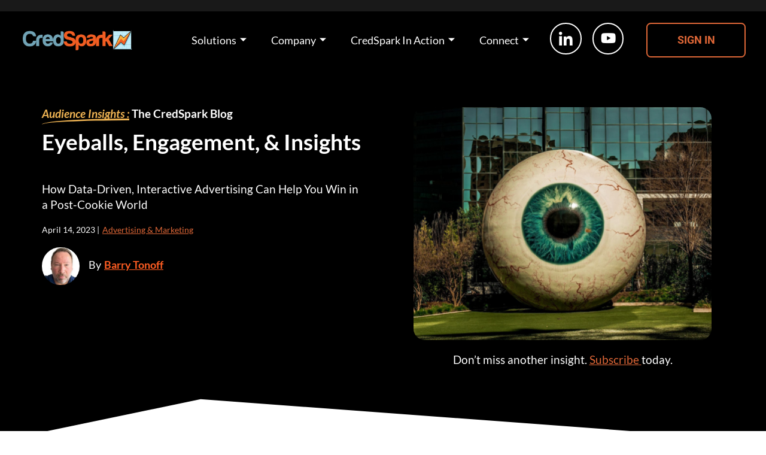

--- FILE ---
content_type: text/html; charset=UTF-8
request_url: https://www.credspark.com/blog/eyeballs-engagement-insights/
body_size: 67392
content:
<!DOCTYPE html>
<html lang="en-US" prefix="og: https://ogp.me/ns#">
<head><meta charset="UTF-8"><script type="text/javascript">(window.NREUM||(NREUM={})).init={privacy:{cookies_enabled:true},ajax:{deny_list:["bam.nr-data.net"]},feature_flags:["soft_nav"],distributed_tracing:{enabled:true}};(window.NREUM||(NREUM={})).loader_config={agentID:"1134501970",accountID:"3366119",trustKey:"3366119",xpid:"VwUBV1dSARABVFBbBQEHUVYJ",licenseKey:"NRJS-2e294f9e96e23825bdd",applicationID:"1019200728",browserID:"1134501970"};;/*! For license information please see nr-loader-spa-1.303.0.min.js.LICENSE.txt */
(()=>{var e,t,r={384:(e,t,r)=>{"use strict";r.d(t,{NT:()=>s,US:()=>d,Zm:()=>a,bQ:()=>u,dV:()=>c,pV:()=>l});var n=r(6154),i=r(1863),o=r(1910);const s={beacon:"bam.nr-data.net",errorBeacon:"bam.nr-data.net"};function a(){return n.gm.NREUM||(n.gm.NREUM={}),void 0===n.gm.newrelic&&(n.gm.newrelic=n.gm.NREUM),n.gm.NREUM}function c(){let e=a();return e.o||(e.o={ST:n.gm.setTimeout,SI:n.gm.setImmediate||n.gm.setInterval,CT:n.gm.clearTimeout,XHR:n.gm.XMLHttpRequest,REQ:n.gm.Request,EV:n.gm.Event,PR:n.gm.Promise,MO:n.gm.MutationObserver,FETCH:n.gm.fetch,WS:n.gm.WebSocket},(0,o.i)(...Object.values(e.o))),e}function u(e,t){let r=a();r.initializedAgents??={},t.initializedAt={ms:(0,i.t)(),date:new Date},r.initializedAgents[e]=t}function d(e,t){a()[e]=t}function l(){return function(){let e=a();const t=e.info||{};e.info={beacon:s.beacon,errorBeacon:s.errorBeacon,...t}}(),function(){let e=a();const t=e.init||{};e.init={...t}}(),c(),function(){let e=a();const t=e.loader_config||{};e.loader_config={...t}}(),a()}},782:(e,t,r)=>{"use strict";r.d(t,{T:()=>n});const n=r(860).K7.pageViewTiming},860:(e,t,r)=>{"use strict";r.d(t,{$J:()=>d,K7:()=>c,P3:()=>u,XX:()=>i,Yy:()=>a,df:()=>o,qY:()=>n,v4:()=>s});const n="events",i="jserrors",o="browser/blobs",s="rum",a="browser/logs",c={ajax:"ajax",genericEvents:"generic_events",jserrors:i,logging:"logging",metrics:"metrics",pageAction:"page_action",pageViewEvent:"page_view_event",pageViewTiming:"page_view_timing",sessionReplay:"session_replay",sessionTrace:"session_trace",softNav:"soft_navigations",spa:"spa"},u={[c.pageViewEvent]:1,[c.pageViewTiming]:2,[c.metrics]:3,[c.jserrors]:4,[c.spa]:5,[c.ajax]:6,[c.sessionTrace]:7,[c.softNav]:8,[c.sessionReplay]:9,[c.logging]:10,[c.genericEvents]:11},d={[c.pageViewEvent]:s,[c.pageViewTiming]:n,[c.ajax]:n,[c.spa]:n,[c.softNav]:n,[c.metrics]:i,[c.jserrors]:i,[c.sessionTrace]:o,[c.sessionReplay]:o,[c.logging]:a,[c.genericEvents]:"ins"}},944:(e,t,r)=>{"use strict";r.d(t,{R:()=>i});var n=r(3241);function i(e,t){"function"==typeof console.debug&&(console.debug("New Relic Warning: https://github.com/newrelic/newrelic-browser-agent/blob/main/docs/warning-codes.md#".concat(e),t),(0,n.W)({agentIdentifier:null,drained:null,type:"data",name:"warn",feature:"warn",data:{code:e,secondary:t}}))}},993:(e,t,r)=>{"use strict";r.d(t,{A$:()=>o,ET:()=>s,TZ:()=>a,p_:()=>i});var n=r(860);const i={ERROR:"ERROR",WARN:"WARN",INFO:"INFO",DEBUG:"DEBUG",TRACE:"TRACE"},o={OFF:0,ERROR:1,WARN:2,INFO:3,DEBUG:4,TRACE:5},s="log",a=n.K7.logging},1687:(e,t,r)=>{"use strict";r.d(t,{Ak:()=>u,Ze:()=>f,x3:()=>d});var n=r(3241),i=r(7836),o=r(3606),s=r(860),a=r(2646);const c={};function u(e,t){const r={staged:!1,priority:s.P3[t]||0};l(e),c[e].get(t)||c[e].set(t,r)}function d(e,t){e&&c[e]&&(c[e].get(t)&&c[e].delete(t),p(e,t,!1),c[e].size&&h(e))}function l(e){if(!e)throw new Error("agentIdentifier required");c[e]||(c[e]=new Map)}function f(e="",t="feature",r=!1){if(l(e),!e||!c[e].get(t)||r)return p(e,t);c[e].get(t).staged=!0,h(e)}function h(e){const t=Array.from(c[e]);t.every(([e,t])=>t.staged)&&(t.sort((e,t)=>e[1].priority-t[1].priority),t.forEach(([t])=>{c[e].delete(t),p(e,t)}))}function p(e,t,r=!0){const s=e?i.ee.get(e):i.ee,c=o.i.handlers;if(!s.aborted&&s.backlog&&c){if((0,n.W)({agentIdentifier:e,type:"lifecycle",name:"drain",feature:t}),r){const e=s.backlog[t],r=c[t];if(r){for(let t=0;e&&t<e.length;++t)g(e[t],r);Object.entries(r).forEach(([e,t])=>{Object.values(t||{}).forEach(t=>{t[0]?.on&&t[0]?.context()instanceof a.y&&t[0].on(e,t[1])})})}}s.isolatedBacklog||delete c[t],s.backlog[t]=null,s.emit("drain-"+t,[])}}function g(e,t){var r=e[1];Object.values(t[r]||{}).forEach(t=>{var r=e[0];if(t[0]===r){var n=t[1],i=e[3],o=e[2];n.apply(i,o)}})}},1741:(e,t,r)=>{"use strict";r.d(t,{W:()=>o});var n=r(944),i=r(4261);class o{#e(e,...t){if(this[e]!==o.prototype[e])return this[e](...t);(0,n.R)(35,e)}addPageAction(e,t){return this.#e(i.hG,e,t)}register(e){return this.#e(i.eY,e)}recordCustomEvent(e,t){return this.#e(i.fF,e,t)}setPageViewName(e,t){return this.#e(i.Fw,e,t)}setCustomAttribute(e,t,r){return this.#e(i.cD,e,t,r)}noticeError(e,t){return this.#e(i.o5,e,t)}setUserId(e){return this.#e(i.Dl,e)}setApplicationVersion(e){return this.#e(i.nb,e)}setErrorHandler(e){return this.#e(i.bt,e)}addRelease(e,t){return this.#e(i.k6,e,t)}log(e,t){return this.#e(i.$9,e,t)}start(){return this.#e(i.d3)}finished(e){return this.#e(i.BL,e)}recordReplay(){return this.#e(i.CH)}pauseReplay(){return this.#e(i.Tb)}addToTrace(e){return this.#e(i.U2,e)}setCurrentRouteName(e){return this.#e(i.PA,e)}interaction(e){return this.#e(i.dT,e)}wrapLogger(e,t,r){return this.#e(i.Wb,e,t,r)}measure(e,t){return this.#e(i.V1,e,t)}consent(e){return this.#e(i.Pv,e)}}},1863:(e,t,r)=>{"use strict";function n(){return Math.floor(performance.now())}r.d(t,{t:()=>n})},1910:(e,t,r)=>{"use strict";r.d(t,{i:()=>o});var n=r(944);const i=new Map;function o(...e){return e.every(e=>{if(i.has(e))return i.get(e);const t="function"==typeof e&&e.toString().includes("[native code]");return t||(0,n.R)(64,e?.name||e?.toString()),i.set(e,t),t})}},2555:(e,t,r)=>{"use strict";r.d(t,{D:()=>a,f:()=>s});var n=r(384),i=r(8122);const o={beacon:n.NT.beacon,errorBeacon:n.NT.errorBeacon,licenseKey:void 0,applicationID:void 0,sa:void 0,queueTime:void 0,applicationTime:void 0,ttGuid:void 0,user:void 0,account:void 0,product:void 0,extra:void 0,jsAttributes:{},userAttributes:void 0,atts:void 0,transactionName:void 0,tNamePlain:void 0};function s(e){try{return!!e.licenseKey&&!!e.errorBeacon&&!!e.applicationID}catch(e){return!1}}const a=e=>(0,i.a)(e,o)},2614:(e,t,r)=>{"use strict";r.d(t,{BB:()=>s,H3:()=>n,g:()=>u,iL:()=>c,tS:()=>a,uh:()=>i,wk:()=>o});const n="NRBA",i="SESSION",o=144e5,s=18e5,a={STARTED:"session-started",PAUSE:"session-pause",RESET:"session-reset",RESUME:"session-resume",UPDATE:"session-update"},c={SAME_TAB:"same-tab",CROSS_TAB:"cross-tab"},u={OFF:0,FULL:1,ERROR:2}},2646:(e,t,r)=>{"use strict";r.d(t,{y:()=>n});class n{constructor(e){this.contextId=e}}},2843:(e,t,r)=>{"use strict";r.d(t,{u:()=>i});var n=r(3878);function i(e,t=!1,r,i){(0,n.DD)("visibilitychange",function(){if(t)return void("hidden"===document.visibilityState&&e());e(document.visibilityState)},r,i)}},3241:(e,t,r)=>{"use strict";r.d(t,{W:()=>o});var n=r(6154);const i="newrelic";function o(e={}){try{n.gm.dispatchEvent(new CustomEvent(i,{detail:e}))}catch(e){}}},3304:(e,t,r)=>{"use strict";r.d(t,{A:()=>o});var n=r(7836);const i=()=>{const e=new WeakSet;return(t,r)=>{if("object"==typeof r&&null!==r){if(e.has(r))return;e.add(r)}return r}};function o(e){try{return JSON.stringify(e,i())??""}catch(e){try{n.ee.emit("internal-error",[e])}catch(e){}return""}}},3333:(e,t,r)=>{"use strict";r.d(t,{$v:()=>d,TZ:()=>n,Xh:()=>c,Zp:()=>i,kd:()=>u,mq:()=>a,nf:()=>s,qN:()=>o});const n=r(860).K7.genericEvents,i=["auxclick","click","copy","keydown","paste","scrollend"],o=["focus","blur"],s=4,a=1e3,c=2e3,u=["PageAction","UserAction","BrowserPerformance"],d={RESOURCES:"experimental.resources",REGISTER:"register"}},3434:(e,t,r)=>{"use strict";r.d(t,{Jt:()=>o,YM:()=>u});var n=r(7836),i=r(5607);const o="nr@original:".concat(i.W),s=50;var a=Object.prototype.hasOwnProperty,c=!1;function u(e,t){return e||(e=n.ee),r.inPlace=function(e,t,n,i,o){n||(n="");const s="-"===n.charAt(0);for(let a=0;a<t.length;a++){const c=t[a],u=e[c];l(u)||(e[c]=r(u,s?c+n:n,i,c,o))}},r.flag=o,r;function r(t,r,n,c,u){return l(t)?t:(r||(r=""),nrWrapper[o]=t,function(e,t,r){if(Object.defineProperty&&Object.keys)try{return Object.keys(e).forEach(function(r){Object.defineProperty(t,r,{get:function(){return e[r]},set:function(t){return e[r]=t,t}})}),t}catch(e){d([e],r)}for(var n in e)a.call(e,n)&&(t[n]=e[n])}(t,nrWrapper,e),nrWrapper);function nrWrapper(){var o,a,l,f;let h;try{a=this,o=[...arguments],l="function"==typeof n?n(o,a):n||{}}catch(t){d([t,"",[o,a,c],l],e)}i(r+"start",[o,a,c],l,u);const p=performance.now();let g;try{return f=t.apply(a,o),g=performance.now(),f}catch(e){throw g=performance.now(),i(r+"err",[o,a,e],l,u),h=e,h}finally{const e=g-p,t={start:p,end:g,duration:e,isLongTask:e>=s,methodName:c,thrownError:h};t.isLongTask&&i("long-task",[t,a],l,u),i(r+"end",[o,a,f],l,u)}}}function i(r,n,i,o){if(!c||t){var s=c;c=!0;try{e.emit(r,n,i,t,o)}catch(t){d([t,r,n,i],e)}c=s}}}function d(e,t){t||(t=n.ee);try{t.emit("internal-error",e)}catch(e){}}function l(e){return!(e&&"function"==typeof e&&e.apply&&!e[o])}},3606:(e,t,r)=>{"use strict";r.d(t,{i:()=>o});var n=r(9908);o.on=s;var i=o.handlers={};function o(e,t,r,o){s(o||n.d,i,e,t,r)}function s(e,t,r,i,o){o||(o="feature"),e||(e=n.d);var s=t[o]=t[o]||{};(s[r]=s[r]||[]).push([e,i])}},3738:(e,t,r)=>{"use strict";r.d(t,{He:()=>i,Kp:()=>a,Lc:()=>u,Rz:()=>d,TZ:()=>n,bD:()=>o,d3:()=>s,jx:()=>l,sl:()=>f,uP:()=>c});const n=r(860).K7.sessionTrace,i="bstResource",o="resource",s="-start",a="-end",c="fn"+s,u="fn"+a,d="pushState",l=1e3,f=3e4},3785:(e,t,r)=>{"use strict";r.d(t,{R:()=>c,b:()=>u});var n=r(9908),i=r(1863),o=r(860),s=r(8154),a=r(993);function c(e,t,r={},c=a.p_.INFO,u,d=(0,i.t)()){(0,n.p)(s.xV,["API/logging/".concat(c.toLowerCase(),"/called")],void 0,o.K7.metrics,e),(0,n.p)(a.ET,[d,t,r,c,u],void 0,o.K7.logging,e)}function u(e){return"string"==typeof e&&Object.values(a.p_).some(t=>t===e.toUpperCase().trim())}},3878:(e,t,r)=>{"use strict";function n(e,t){return{capture:e,passive:!1,signal:t}}function i(e,t,r=!1,i){window.addEventListener(e,t,n(r,i))}function o(e,t,r=!1,i){document.addEventListener(e,t,n(r,i))}r.d(t,{DD:()=>o,jT:()=>n,sp:()=>i})},3962:(e,t,r)=>{"use strict";r.d(t,{AM:()=>s,O2:()=>l,OV:()=>o,Qu:()=>f,TZ:()=>c,ih:()=>h,pP:()=>a,t1:()=>d,tC:()=>i,wD:()=>u});var n=r(860);const i=["click","keydown","submit"],o="popstate",s="api",a="initialPageLoad",c=n.K7.softNav,u=5e3,d=500,l={INITIAL_PAGE_LOAD:"",ROUTE_CHANGE:1,UNSPECIFIED:2},f={INTERACTION:1,AJAX:2,CUSTOM_END:3,CUSTOM_TRACER:4},h={IP:"in progress",PF:"pending finish",FIN:"finished",CAN:"cancelled"}},4234:(e,t,r)=>{"use strict";r.d(t,{W:()=>o});var n=r(7836),i=r(1687);class o{constructor(e,t){this.agentIdentifier=e,this.ee=n.ee.get(e),this.featureName=t,this.blocked=!1}deregisterDrain(){(0,i.x3)(this.agentIdentifier,this.featureName)}}},4261:(e,t,r)=>{"use strict";r.d(t,{$9:()=>d,BL:()=>c,CH:()=>p,Dl:()=>R,Fw:()=>w,PA:()=>v,Pl:()=>n,Pv:()=>A,Tb:()=>f,U2:()=>s,V1:()=>E,Wb:()=>T,bt:()=>y,cD:()=>b,d3:()=>x,dT:()=>u,eY:()=>g,fF:()=>h,hG:()=>o,hw:()=>i,k6:()=>a,nb:()=>m,o5:()=>l});const n="api-",i=n+"ixn-",o="addPageAction",s="addToTrace",a="addRelease",c="finished",u="interaction",d="log",l="noticeError",f="pauseReplay",h="recordCustomEvent",p="recordReplay",g="register",m="setApplicationVersion",v="setCurrentRouteName",b="setCustomAttribute",y="setErrorHandler",w="setPageViewName",R="setUserId",x="start",T="wrapLogger",E="measure",A="consent"},4387:(e,t,r)=>{"use strict";function n(e={}){return!(!e.id||!e.name)}function i(e){return"string"==typeof e&&e.trim().length<501||"number"==typeof e}function o(e,t){if(2!==t?.harvestEndpointVersion)return{};const r=t.agentRef.runtime.appMetadata.agents[0].entityGuid;return n(e)?{"mfe.id":e.id,"mfe.name":e.name,eventSource:e.eventSource,"parent.id":e.parent?.id||r}:{"entity.guid":r,appId:t.agentRef.info.applicationID}}r.d(t,{Ux:()=>o,c7:()=>n,yo:()=>i})},5205:(e,t,r)=>{"use strict";r.d(t,{j:()=>_});var n=r(384),i=r(1741);var o=r(2555),s=r(3333);const a=e=>{if(!e||"string"!=typeof e)return!1;try{document.createDocumentFragment().querySelector(e)}catch{return!1}return!0};var c=r(2614),u=r(944),d=r(8122);const l="[data-nr-mask]",f=e=>(0,d.a)(e,(()=>{const e={feature_flags:[],experimental:{allow_registered_children:!1,resources:!1},mask_selector:"*",block_selector:"[data-nr-block]",mask_input_options:{color:!1,date:!1,"datetime-local":!1,email:!1,month:!1,number:!1,range:!1,search:!1,tel:!1,text:!1,time:!1,url:!1,week:!1,textarea:!1,select:!1,password:!0}};return{ajax:{deny_list:void 0,block_internal:!0,enabled:!0,autoStart:!0},api:{get allow_registered_children(){return e.feature_flags.includes(s.$v.REGISTER)||e.experimental.allow_registered_children},set allow_registered_children(t){e.experimental.allow_registered_children=t},duplicate_registered_data:!1},browser_consent_mode:{enabled:!1},distributed_tracing:{enabled:void 0,exclude_newrelic_header:void 0,cors_use_newrelic_header:void 0,cors_use_tracecontext_headers:void 0,allowed_origins:void 0},get feature_flags(){return e.feature_flags},set feature_flags(t){e.feature_flags=t},generic_events:{enabled:!0,autoStart:!0},harvest:{interval:30},jserrors:{enabled:!0,autoStart:!0},logging:{enabled:!0,autoStart:!0},metrics:{enabled:!0,autoStart:!0},obfuscate:void 0,page_action:{enabled:!0},page_view_event:{enabled:!0,autoStart:!0},page_view_timing:{enabled:!0,autoStart:!0},performance:{capture_marks:!1,capture_measures:!1,capture_detail:!0,resources:{get enabled(){return e.feature_flags.includes(s.$v.RESOURCES)||e.experimental.resources},set enabled(t){e.experimental.resources=t},asset_types:[],first_party_domains:[],ignore_newrelic:!0}},privacy:{cookies_enabled:!0},proxy:{assets:void 0,beacon:void 0},session:{expiresMs:c.wk,inactiveMs:c.BB},session_replay:{autoStart:!0,enabled:!1,preload:!1,sampling_rate:10,error_sampling_rate:100,collect_fonts:!1,inline_images:!1,fix_stylesheets:!0,mask_all_inputs:!0,get mask_text_selector(){return e.mask_selector},set mask_text_selector(t){a(t)?e.mask_selector="".concat(t,",").concat(l):""===t||null===t?e.mask_selector=l:(0,u.R)(5,t)},get block_class(){return"nr-block"},get ignore_class(){return"nr-ignore"},get mask_text_class(){return"nr-mask"},get block_selector(){return e.block_selector},set block_selector(t){a(t)?e.block_selector+=",".concat(t):""!==t&&(0,u.R)(6,t)},get mask_input_options(){return e.mask_input_options},set mask_input_options(t){t&&"object"==typeof t?e.mask_input_options={...t,password:!0}:(0,u.R)(7,t)}},session_trace:{enabled:!0,autoStart:!0},soft_navigations:{enabled:!0,autoStart:!0},spa:{enabled:!0,autoStart:!0},ssl:void 0,user_actions:{enabled:!0,elementAttributes:["id","className","tagName","type"]}}})());var h=r(6154),p=r(9324);let g=0;const m={buildEnv:p.F3,distMethod:p.Xs,version:p.xv,originTime:h.WN},v={consented:!1},b={appMetadata:{},get consented(){return this.session?.state?.consent||v.consented},set consented(e){v.consented=e},customTransaction:void 0,denyList:void 0,disabled:!1,harvester:void 0,isolatedBacklog:!1,isRecording:!1,loaderType:void 0,maxBytes:3e4,obfuscator:void 0,onerror:void 0,ptid:void 0,releaseIds:{},session:void 0,timeKeeper:void 0,registeredEntities:[],jsAttributesMetadata:{bytes:0},get harvestCount(){return++g}},y=e=>{const t=(0,d.a)(e,b),r=Object.keys(m).reduce((e,t)=>(e[t]={value:m[t],writable:!1,configurable:!0,enumerable:!0},e),{});return Object.defineProperties(t,r)};var w=r(5701);const R=e=>{const t=e.startsWith("http");e+="/",r.p=t?e:"https://"+e};var x=r(7836),T=r(3241);const E={accountID:void 0,trustKey:void 0,agentID:void 0,licenseKey:void 0,applicationID:void 0,xpid:void 0},A=e=>(0,d.a)(e,E),S=new Set;function _(e,t={},r,s){let{init:a,info:c,loader_config:u,runtime:d={},exposed:l=!0}=t;if(!c){const e=(0,n.pV)();a=e.init,c=e.info,u=e.loader_config}e.init=f(a||{}),e.loader_config=A(u||{}),c.jsAttributes??={},h.bv&&(c.jsAttributes.isWorker=!0),e.info=(0,o.D)(c);const p=e.init,g=[c.beacon,c.errorBeacon];S.has(e.agentIdentifier)||(p.proxy.assets&&(R(p.proxy.assets),g.push(p.proxy.assets)),p.proxy.beacon&&g.push(p.proxy.beacon),e.beacons=[...g],function(e){const t=(0,n.pV)();Object.getOwnPropertyNames(i.W.prototype).forEach(r=>{const n=i.W.prototype[r];if("function"!=typeof n||"constructor"===n)return;let o=t[r];e[r]&&!1!==e.exposed&&"micro-agent"!==e.runtime?.loaderType&&(t[r]=(...t)=>{const n=e[r](...t);return o?o(...t):n})})}(e),(0,n.US)("activatedFeatures",w.B),e.runSoftNavOverSpa&&=!0===p.soft_navigations.enabled&&p.feature_flags.includes("soft_nav")),d.denyList=[...p.ajax.deny_list||[],...p.ajax.block_internal?g:[]],d.ptid=e.agentIdentifier,d.loaderType=r,e.runtime=y(d),S.has(e.agentIdentifier)||(e.ee=x.ee.get(e.agentIdentifier),e.exposed=l,(0,T.W)({agentIdentifier:e.agentIdentifier,drained:!!w.B?.[e.agentIdentifier],type:"lifecycle",name:"initialize",feature:void 0,data:e.config})),S.add(e.agentIdentifier)}},5270:(e,t,r)=>{"use strict";r.d(t,{Aw:()=>s,SR:()=>o,rF:()=>a});var n=r(384),i=r(7767);function o(e){return!!(0,n.dV)().o.MO&&(0,i.V)(e)&&!0===e?.session_trace.enabled}function s(e){return!0===e?.session_replay.preload&&o(e)}function a(e,t){try{if("string"==typeof t?.type){if("password"===t.type.toLowerCase())return"*".repeat(e?.length||0);if(void 0!==t?.dataset?.nrUnmask||t?.classList?.contains("nr-unmask"))return e}}catch(e){}return"string"==typeof e?e.replace(/[\S]/g,"*"):"*".repeat(e?.length||0)}},5289:(e,t,r)=>{"use strict";r.d(t,{GG:()=>o,Qr:()=>a,sB:()=>s});var n=r(3878);function i(){return"undefined"==typeof document||"complete"===document.readyState}function o(e,t){if(i())return e();(0,n.sp)("load",e,t)}function s(e){if(i())return e();(0,n.DD)("DOMContentLoaded",e)}function a(e){if(i())return e();(0,n.sp)("popstate",e)}},5607:(e,t,r)=>{"use strict";r.d(t,{W:()=>n});const n=(0,r(9566).bz)()},5701:(e,t,r)=>{"use strict";r.d(t,{B:()=>o,t:()=>s});var n=r(3241);const i=new Set,o={};function s(e,t){const r=t.agentIdentifier;o[r]??={},e&&"object"==typeof e&&(i.has(r)||(t.ee.emit("rumresp",[e]),o[r]=e,i.add(r),(0,n.W)({agentIdentifier:r,loaded:!0,drained:!0,type:"lifecycle",name:"load",feature:void 0,data:e})))}},6154:(e,t,r)=>{"use strict";r.d(t,{A4:()=>a,OF:()=>d,RI:()=>i,WN:()=>h,bv:()=>o,gm:()=>s,lR:()=>f,m:()=>u,mw:()=>c,sb:()=>l});var n=r(1863);const i="undefined"!=typeof window&&!!window.document,o="undefined"!=typeof WorkerGlobalScope&&("undefined"!=typeof self&&self instanceof WorkerGlobalScope&&self.navigator instanceof WorkerNavigator||"undefined"!=typeof globalThis&&globalThis instanceof WorkerGlobalScope&&globalThis.navigator instanceof WorkerNavigator),s=i?window:"undefined"!=typeof WorkerGlobalScope&&("undefined"!=typeof self&&self instanceof WorkerGlobalScope&&self||"undefined"!=typeof globalThis&&globalThis instanceof WorkerGlobalScope&&globalThis),a="complete"===s?.document?.readyState,c=Boolean("hidden"===s?.document?.visibilityState),u=""+s?.location,d=/iPad|iPhone|iPod/.test(s.navigator?.userAgent),l=d&&"undefined"==typeof SharedWorker,f=(()=>{const e=s.navigator?.userAgent?.match(/Firefox[/\s](\d+\.\d+)/);return Array.isArray(e)&&e.length>=2?+e[1]:0})(),h=Date.now()-(0,n.t)()},6344:(e,t,r)=>{"use strict";r.d(t,{BB:()=>d,Qb:()=>l,TZ:()=>i,Ug:()=>s,Vh:()=>o,_s:()=>a,bc:()=>u,yP:()=>c});var n=r(2614);const i=r(860).K7.sessionReplay,o="errorDuringReplay",s=.12,a={DomContentLoaded:0,Load:1,FullSnapshot:2,IncrementalSnapshot:3,Meta:4,Custom:5},c={[n.g.ERROR]:15e3,[n.g.FULL]:3e5,[n.g.OFF]:0},u={RESET:{message:"Session was reset",sm:"Reset"},IMPORT:{message:"Recorder failed to import",sm:"Import"},TOO_MANY:{message:"429: Too Many Requests",sm:"Too-Many"},TOO_BIG:{message:"Payload was too large",sm:"Too-Big"},CROSS_TAB:{message:"Session Entity was set to OFF on another tab",sm:"Cross-Tab"},ENTITLEMENTS:{message:"Session Replay is not allowed and will not be started",sm:"Entitlement"}},d=5e3,l={API:"api",RESUME:"resume",SWITCH_TO_FULL:"switchToFull",INITIALIZE:"initialize",PRELOAD:"preload"}},6389:(e,t,r)=>{"use strict";function n(e,t=500,r={}){const n=r?.leading||!1;let i;return(...r)=>{n&&void 0===i&&(e.apply(this,r),i=setTimeout(()=>{i=clearTimeout(i)},t)),n||(clearTimeout(i),i=setTimeout(()=>{e.apply(this,r)},t))}}function i(e){let t=!1;return(...r)=>{t||(t=!0,e.apply(this,r))}}r.d(t,{J:()=>i,s:()=>n})},6630:(e,t,r)=>{"use strict";r.d(t,{T:()=>n});const n=r(860).K7.pageViewEvent},6774:(e,t,r)=>{"use strict";r.d(t,{T:()=>n});const n=r(860).K7.jserrors},7295:(e,t,r)=>{"use strict";r.d(t,{Xv:()=>s,gX:()=>i,iW:()=>o});var n=[];function i(e){if(!e||o(e))return!1;if(0===n.length)return!0;for(var t=0;t<n.length;t++){var r=n[t];if("*"===r.hostname)return!1;if(a(r.hostname,e.hostname)&&c(r.pathname,e.pathname))return!1}return!0}function o(e){return void 0===e.hostname}function s(e){if(n=[],e&&e.length)for(var t=0;t<e.length;t++){let r=e[t];if(!r)continue;0===r.indexOf("http://")?r=r.substring(7):0===r.indexOf("https://")&&(r=r.substring(8));const i=r.indexOf("/");let o,s;i>0?(o=r.substring(0,i),s=r.substring(i)):(o=r,s="");let[a]=o.split(":");n.push({hostname:a,pathname:s})}}function a(e,t){return!(e.length>t.length)&&t.indexOf(e)===t.length-e.length}function c(e,t){return 0===e.indexOf("/")&&(e=e.substring(1)),0===t.indexOf("/")&&(t=t.substring(1)),""===e||e===t}},7378:(e,t,r)=>{"use strict";r.d(t,{$p:()=>x,BR:()=>b,Kp:()=>R,L3:()=>y,Lc:()=>c,NC:()=>o,SG:()=>d,TZ:()=>i,U6:()=>p,UT:()=>m,d3:()=>w,dT:()=>f,e5:()=>E,gx:()=>v,l9:()=>l,oW:()=>h,op:()=>g,rw:()=>u,tH:()=>A,uP:()=>a,wW:()=>T,xq:()=>s});var n=r(384);const i=r(860).K7.spa,o=["click","submit","keypress","keydown","keyup","change"],s=999,a="fn-start",c="fn-end",u="cb-start",d="api-ixn-",l="remaining",f="interaction",h="spaNode",p="jsonpNode",g="fetch-start",m="fetch-done",v="fetch-body-",b="jsonp-end",y=(0,n.dV)().o.ST,w="-start",R="-end",x="-body",T="cb"+R,E="jsTime",A="fetch"},7485:(e,t,r)=>{"use strict";r.d(t,{D:()=>i});var n=r(6154);function i(e){if(0===(e||"").indexOf("data:"))return{protocol:"data"};try{const t=new URL(e,location.href),r={port:t.port,hostname:t.hostname,pathname:t.pathname,search:t.search,protocol:t.protocol.slice(0,t.protocol.indexOf(":")),sameOrigin:t.protocol===n.gm?.location?.protocol&&t.host===n.gm?.location?.host};return r.port&&""!==r.port||("http:"===t.protocol&&(r.port="80"),"https:"===t.protocol&&(r.port="443")),r.pathname&&""!==r.pathname?r.pathname.startsWith("/")||(r.pathname="/".concat(r.pathname)):r.pathname="/",r}catch(e){return{}}}},7699:(e,t,r)=>{"use strict";r.d(t,{It:()=>o,KC:()=>a,No:()=>i,qh:()=>s});var n=r(860);const i=16e3,o=1e6,s="SESSION_ERROR",a={[n.K7.logging]:!0,[n.K7.genericEvents]:!1,[n.K7.jserrors]:!1,[n.K7.ajax]:!1}},7767:(e,t,r)=>{"use strict";r.d(t,{V:()=>i});var n=r(6154);const i=e=>n.RI&&!0===e?.privacy.cookies_enabled},7836:(e,t,r)=>{"use strict";r.d(t,{P:()=>a,ee:()=>c});var n=r(384),i=r(8990),o=r(2646),s=r(5607);const a="nr@context:".concat(s.W),c=function e(t,r){var n={},s={},d={},l=!1;try{l=16===r.length&&u.initializedAgents?.[r]?.runtime.isolatedBacklog}catch(e){}var f={on:p,addEventListener:p,removeEventListener:function(e,t){var r=n[e];if(!r)return;for(var i=0;i<r.length;i++)r[i]===t&&r.splice(i,1)},emit:function(e,r,n,i,o){!1!==o&&(o=!0);if(c.aborted&&!i)return;t&&o&&t.emit(e,r,n);var a=h(n);g(e).forEach(e=>{e.apply(a,r)});var u=v()[s[e]];u&&u.push([f,e,r,a]);return a},get:m,listeners:g,context:h,buffer:function(e,t){const r=v();if(t=t||"feature",f.aborted)return;Object.entries(e||{}).forEach(([e,n])=>{s[n]=t,t in r||(r[t]=[])})},abort:function(){f._aborted=!0,Object.keys(f.backlog).forEach(e=>{delete f.backlog[e]})},isBuffering:function(e){return!!v()[s[e]]},debugId:r,backlog:l?{}:t&&"object"==typeof t.backlog?t.backlog:{},isolatedBacklog:l};return Object.defineProperty(f,"aborted",{get:()=>{let e=f._aborted||!1;return e||(t&&(e=t.aborted),e)}}),f;function h(e){return e&&e instanceof o.y?e:e?(0,i.I)(e,a,()=>new o.y(a)):new o.y(a)}function p(e,t){n[e]=g(e).concat(t)}function g(e){return n[e]||[]}function m(t){return d[t]=d[t]||e(f,t)}function v(){return f.backlog}}(void 0,"globalEE"),u=(0,n.Zm)();u.ee||(u.ee=c)},8122:(e,t,r)=>{"use strict";r.d(t,{a:()=>i});var n=r(944);function i(e,t){try{if(!e||"object"!=typeof e)return(0,n.R)(3);if(!t||"object"!=typeof t)return(0,n.R)(4);const r=Object.create(Object.getPrototypeOf(t),Object.getOwnPropertyDescriptors(t)),o=0===Object.keys(r).length?e:r;for(let s in o)if(void 0!==e[s])try{if(null===e[s]){r[s]=null;continue}Array.isArray(e[s])&&Array.isArray(t[s])?r[s]=Array.from(new Set([...e[s],...t[s]])):"object"==typeof e[s]&&"object"==typeof t[s]?r[s]=i(e[s],t[s]):r[s]=e[s]}catch(e){r[s]||(0,n.R)(1,e)}return r}catch(e){(0,n.R)(2,e)}}},8139:(e,t,r)=>{"use strict";r.d(t,{u:()=>f});var n=r(7836),i=r(3434),o=r(8990),s=r(6154);const a={},c=s.gm.XMLHttpRequest,u="addEventListener",d="removeEventListener",l="nr@wrapped:".concat(n.P);function f(e){var t=function(e){return(e||n.ee).get("events")}(e);if(a[t.debugId]++)return t;a[t.debugId]=1;var r=(0,i.YM)(t,!0);function f(e){r.inPlace(e,[u,d],"-",p)}function p(e,t){return e[1]}return"getPrototypeOf"in Object&&(s.RI&&h(document,f),c&&h(c.prototype,f),h(s.gm,f)),t.on(u+"-start",function(e,t){var n=e[1];if(null!==n&&("function"==typeof n||"object"==typeof n)&&"newrelic"!==e[0]){var i=(0,o.I)(n,l,function(){var e={object:function(){if("function"!=typeof n.handleEvent)return;return n.handleEvent.apply(n,arguments)},function:n}[typeof n];return e?r(e,"fn-",null,e.name||"anonymous"):n});this.wrapped=e[1]=i}}),t.on(d+"-start",function(e){e[1]=this.wrapped||e[1]}),t}function h(e,t,...r){let n=e;for(;"object"==typeof n&&!Object.prototype.hasOwnProperty.call(n,u);)n=Object.getPrototypeOf(n);n&&t(n,...r)}},8154:(e,t,r)=>{"use strict";r.d(t,{z_:()=>o,XG:()=>a,TZ:()=>n,rs:()=>i,xV:()=>s});r(6154),r(9566),r(384);const n=r(860).K7.metrics,i="sm",o="cm",s="storeSupportabilityMetrics",a="storeEventMetrics"},8374:(e,t,r)=>{r.nc=(()=>{try{return document?.currentScript?.nonce}catch(e){}return""})()},8990:(e,t,r)=>{"use strict";r.d(t,{I:()=>i});var n=Object.prototype.hasOwnProperty;function i(e,t,r){if(n.call(e,t))return e[t];var i=r();if(Object.defineProperty&&Object.keys)try{return Object.defineProperty(e,t,{value:i,writable:!0,enumerable:!1}),i}catch(e){}return e[t]=i,i}},9300:(e,t,r)=>{"use strict";r.d(t,{T:()=>n});const n=r(860).K7.ajax},9324:(e,t,r)=>{"use strict";r.d(t,{AJ:()=>s,F3:()=>i,Xs:()=>o,Yq:()=>a,xv:()=>n});const n="1.303.0",i="PROD",o="CDN",s="@newrelic/rrweb",a="1.0.1"},9566:(e,t,r)=>{"use strict";r.d(t,{LA:()=>a,ZF:()=>c,bz:()=>s,el:()=>u});var n=r(6154);const i="xxxxxxxx-xxxx-4xxx-yxxx-xxxxxxxxxxxx";function o(e,t){return e?15&e[t]:16*Math.random()|0}function s(){const e=n.gm?.crypto||n.gm?.msCrypto;let t,r=0;return e&&e.getRandomValues&&(t=e.getRandomValues(new Uint8Array(30))),i.split("").map(e=>"x"===e?o(t,r++).toString(16):"y"===e?(3&o()|8).toString(16):e).join("")}function a(e){const t=n.gm?.crypto||n.gm?.msCrypto;let r,i=0;t&&t.getRandomValues&&(r=t.getRandomValues(new Uint8Array(e)));const s=[];for(var a=0;a<e;a++)s.push(o(r,i++).toString(16));return s.join("")}function c(){return a(16)}function u(){return a(32)}},9908:(e,t,r)=>{"use strict";r.d(t,{d:()=>n,p:()=>i});var n=r(7836).ee.get("handle");function i(e,t,r,i,o){o?(o.buffer([e],i),o.emit(e,t,r)):(n.buffer([e],i),n.emit(e,t,r))}}},n={};function i(e){var t=n[e];if(void 0!==t)return t.exports;var o=n[e]={exports:{}};return r[e](o,o.exports,i),o.exports}i.m=r,i.d=(e,t)=>{for(var r in t)i.o(t,r)&&!i.o(e,r)&&Object.defineProperty(e,r,{enumerable:!0,get:t[r]})},i.f={},i.e=e=>Promise.all(Object.keys(i.f).reduce((t,r)=>(i.f[r](e,t),t),[])),i.u=e=>({212:"nr-spa-compressor",249:"nr-spa-recorder",478:"nr-spa"}[e]+"-1.303.0.min.js"),i.o=(e,t)=>Object.prototype.hasOwnProperty.call(e,t),e={},t="NRBA-1.303.0.PROD:",i.l=(r,n,o,s)=>{if(e[r])e[r].push(n);else{var a,c;if(void 0!==o)for(var u=document.getElementsByTagName("script"),d=0;d<u.length;d++){var l=u[d];if(l.getAttribute("src")==r||l.getAttribute("data-webpack")==t+o){a=l;break}}if(!a){c=!0;var f={478:"sha512-Q1pLqcoiNmLHv0rtq3wFkJBA3kofBdRJl0ExDl0mTuAoCBd0qe/1J0XWrDlQKuNlUryL6aZfVkAMPLmoikWIoQ==",249:"sha512-695ZzudsxlMtHKnpDNvkMlJd3tdMtY03IQKVCw9SX12tjUC+f7Nrx5tnWO72Vg9RFf6DSY6wVmM3cEkRM12kkQ==",212:"sha512-18Gx1wIBsppcn0AnKFhwgw4IciNgFxiw3J74W393Ape+wtg4hlg7t6SBKsIE/Dk/tfl2yltgcgBFvYRs283AFg=="};(a=document.createElement("script")).charset="utf-8",i.nc&&a.setAttribute("nonce",i.nc),a.setAttribute("data-webpack",t+o),a.src=r,0!==a.src.indexOf(window.location.origin+"/")&&(a.crossOrigin="anonymous"),f[s]&&(a.integrity=f[s])}e[r]=[n];var h=(t,n)=>{a.onerror=a.onload=null,clearTimeout(p);var i=e[r];if(delete e[r],a.parentNode&&a.parentNode.removeChild(a),i&&i.forEach(e=>e(n)),t)return t(n)},p=setTimeout(h.bind(null,void 0,{type:"timeout",target:a}),12e4);a.onerror=h.bind(null,a.onerror),a.onload=h.bind(null,a.onload),c&&document.head.appendChild(a)}},i.r=e=>{"undefined"!=typeof Symbol&&Symbol.toStringTag&&Object.defineProperty(e,Symbol.toStringTag,{value:"Module"}),Object.defineProperty(e,"__esModule",{value:!0})},i.p="https://js-agent.newrelic.com/",(()=>{var e={38:0,788:0};i.f.j=(t,r)=>{var n=i.o(e,t)?e[t]:void 0;if(0!==n)if(n)r.push(n[2]);else{var o=new Promise((r,i)=>n=e[t]=[r,i]);r.push(n[2]=o);var s=i.p+i.u(t),a=new Error;i.l(s,r=>{if(i.o(e,t)&&(0!==(n=e[t])&&(e[t]=void 0),n)){var o=r&&("load"===r.type?"missing":r.type),s=r&&r.target&&r.target.src;a.message="Loading chunk "+t+" failed.\n("+o+": "+s+")",a.name="ChunkLoadError",a.type=o,a.request=s,n[1](a)}},"chunk-"+t,t)}};var t=(t,r)=>{var n,o,[s,a,c]=r,u=0;if(s.some(t=>0!==e[t])){for(n in a)i.o(a,n)&&(i.m[n]=a[n]);if(c)c(i)}for(t&&t(r);u<s.length;u++)o=s[u],i.o(e,o)&&e[o]&&e[o][0](),e[o]=0},r=self["webpackChunk:NRBA-1.303.0.PROD"]=self["webpackChunk:NRBA-1.303.0.PROD"]||[];r.forEach(t.bind(null,0)),r.push=t.bind(null,r.push.bind(r))})(),(()=>{"use strict";i(8374);var e=i(9566),t=i(1741);class r extends t.W{agentIdentifier=(0,e.LA)(16)}var n=i(860);const o=Object.values(n.K7);var s=i(5205);var a=i(9908),c=i(1863),u=i(4261),d=i(3241),l=i(944),f=i(5701),h=i(8154);function p(e,t,i,o){const s=o||i;!s||s[e]&&s[e]!==r.prototype[e]||(s[e]=function(){(0,a.p)(h.xV,["API/"+e+"/called"],void 0,n.K7.metrics,i.ee),(0,d.W)({agentIdentifier:i.agentIdentifier,drained:!!f.B?.[i.agentIdentifier],type:"data",name:"api",feature:u.Pl+e,data:{}});try{return t.apply(this,arguments)}catch(e){(0,l.R)(23,e)}})}function g(e,t,r,n,i){const o=e.info;null===r?delete o.jsAttributes[t]:o.jsAttributes[t]=r,(i||null===r)&&(0,a.p)(u.Pl+n,[(0,c.t)(),t,r],void 0,"session",e.ee)}var m=i(1687),v=i(4234),b=i(5289),y=i(6154),w=i(5270),R=i(7767),x=i(6389),T=i(7699);class E extends v.W{constructor(e,t){super(e.agentIdentifier,t),this.agentRef=e,this.abortHandler=void 0,this.featAggregate=void 0,this.loadedSuccessfully=void 0,this.onAggregateImported=new Promise(e=>{this.loadedSuccessfully=e}),this.deferred=Promise.resolve(),!1===e.init[this.featureName].autoStart?this.deferred=new Promise((t,r)=>{this.ee.on("manual-start-all",(0,x.J)(()=>{(0,m.Ak)(e.agentIdentifier,this.featureName),t()}))}):(0,m.Ak)(e.agentIdentifier,t)}importAggregator(e,t,r={}){if(this.featAggregate)return;const n=async()=>{let n;await this.deferred;try{if((0,R.V)(e.init)){const{setupAgentSession:t}=await i.e(478).then(i.bind(i,8766));n=t(e)}}catch(e){(0,l.R)(20,e),this.ee.emit("internal-error",[e]),(0,a.p)(T.qh,[e],void 0,this.featureName,this.ee)}try{if(!this.#t(this.featureName,n,e.init))return(0,m.Ze)(this.agentIdentifier,this.featureName),void this.loadedSuccessfully(!1);const{Aggregate:i}=await t();this.featAggregate=new i(e,r),e.runtime.harvester.initializedAggregates.push(this.featAggregate),this.loadedSuccessfully(!0)}catch(e){(0,l.R)(34,e),this.abortHandler?.(),(0,m.Ze)(this.agentIdentifier,this.featureName,!0),this.loadedSuccessfully(!1),this.ee&&this.ee.abort()}};y.RI?(0,b.GG)(()=>n(),!0):n()}#t(e,t,r){if(this.blocked)return!1;switch(e){case n.K7.sessionReplay:return(0,w.SR)(r)&&!!t;case n.K7.sessionTrace:return!!t;default:return!0}}}var A=i(6630),S=i(2614);class _ extends E{static featureName=A.T;constructor(e){var t;super(e,A.T),this.setupInspectionEvents(e.agentIdentifier),t=e,p(u.Fw,function(e,r){"string"==typeof e&&("/"!==e.charAt(0)&&(e="/"+e),t.runtime.customTransaction=(r||"http://custom.transaction")+e,(0,a.p)(u.Pl+u.Fw,[(0,c.t)()],void 0,void 0,t.ee))},t),this.importAggregator(e,()=>i.e(478).then(i.bind(i,1983)))}setupInspectionEvents(e){const t=(t,r)=>{t&&(0,d.W)({agentIdentifier:e,timeStamp:t.timeStamp,loaded:"complete"===t.target.readyState,type:"window",name:r,data:t.target.location+""})};(0,b.sB)(e=>{t(e,"DOMContentLoaded")}),(0,b.GG)(e=>{t(e,"load")}),(0,b.Qr)(e=>{t(e,"navigate")}),this.ee.on(S.tS.UPDATE,(t,r)=>{(0,d.W)({agentIdentifier:e,type:"lifecycle",name:"session",data:r})})}}var O=i(384);var N=i(2843),I=i(3878),P=i(782);class j extends E{static featureName=P.T;constructor(e){super(e,P.T),y.RI&&((0,N.u)(()=>(0,a.p)("docHidden",[(0,c.t)()],void 0,P.T,this.ee),!0),(0,I.sp)("pagehide",()=>(0,a.p)("winPagehide",[(0,c.t)()],void 0,P.T,this.ee)),this.importAggregator(e,()=>i.e(478).then(i.bind(i,9917))))}}class k extends E{static featureName=h.TZ;constructor(e){super(e,h.TZ),y.RI&&document.addEventListener("securitypolicyviolation",e=>{(0,a.p)(h.xV,["Generic/CSPViolation/Detected"],void 0,this.featureName,this.ee)}),this.importAggregator(e,()=>i.e(478).then(i.bind(i,6555)))}}var C=i(6774),L=i(3304);class H{constructor(e,t,r,n,i){this.name="UncaughtError",this.message="string"==typeof e?e:(0,L.A)(e),this.sourceURL=t,this.line=r,this.column=n,this.__newrelic=i}}function M(e){return U(e)?e:new H(void 0!==e?.message?e.message:e,e?.filename||e?.sourceURL,e?.lineno||e?.line,e?.colno||e?.col,e?.__newrelic,e?.cause)}function K(e){const t="Unhandled Promise Rejection: ";if(!e?.reason)return;if(U(e.reason)){try{e.reason.message.startsWith(t)||(e.reason.message=t+e.reason.message)}catch(e){}return M(e.reason)}const r=M(e.reason);return(r.message||"").startsWith(t)||(r.message=t+r.message),r}function D(e){if(e.error instanceof SyntaxError&&!/:\d+$/.test(e.error.stack?.trim())){const t=new H(e.message,e.filename,e.lineno,e.colno,e.error.__newrelic,e.cause);return t.name=SyntaxError.name,t}return U(e.error)?e.error:M(e)}function U(e){return e instanceof Error&&!!e.stack}function F(e,t,r,i,o=(0,c.t)()){"string"==typeof e&&(e=new Error(e)),(0,a.p)("err",[e,o,!1,t,r.runtime.isRecording,void 0,i],void 0,n.K7.jserrors,r.ee),(0,a.p)("uaErr",[],void 0,n.K7.genericEvents,r.ee)}var W=i(4387),B=i(993),V=i(3785);function G(e,{customAttributes:t={},level:r=B.p_.INFO}={},n,i,o=(0,c.t)()){(0,V.R)(n.ee,e,t,r,i,o)}function z(e,t,r,i,o=(0,c.t)()){(0,a.p)(u.Pl+u.hG,[o,e,t,i],void 0,n.K7.genericEvents,r.ee)}function Z(e,t,r,i,o=(0,c.t)()){const{start:s,end:d,customAttributes:f}=t||{},h={customAttributes:f||{}};if("object"!=typeof h.customAttributes||"string"!=typeof e||0===e.length)return void(0,l.R)(57);const p=(e,t)=>null==e?t:"number"==typeof e?e:e instanceof PerformanceMark?e.startTime:Number.NaN;if(h.start=p(s,0),h.end=p(d,o),Number.isNaN(h.start)||Number.isNaN(h.end))(0,l.R)(57);else{if(h.duration=h.end-h.start,!(h.duration<0))return(0,a.p)(u.Pl+u.V1,[h,e,i],void 0,n.K7.genericEvents,r.ee),h;(0,l.R)(58)}}function q(e,t={},r,i,o=(0,c.t)()){(0,a.p)(u.Pl+u.fF,[o,e,t,i],void 0,n.K7.genericEvents,r.ee)}function X(e){p(u.eY,function(t){return Y(e,t)},e)}function Y(e,t,r){const i={};(0,l.R)(54,"newrelic.register"),t||={},t.eventSource="MicroFrontendBrowserAgent",t.licenseKey||=e.info.licenseKey,t.blocked=!1,t.parent=r||{};let o=()=>{};const s=e.runtime.registeredEntities,u=s.find(({metadata:{target:{id:e,name:r}}})=>e===t.id);if(u)return u.metadata.target.name!==t.name&&(u.metadata.target.name=t.name),u;const d=e=>{t.blocked=!0,o=e};e.init.api.allow_registered_children||d((0,x.J)(()=>(0,l.R)(55))),(0,W.c7)(t)||d((0,x.J)(()=>(0,l.R)(48,t))),(0,W.yo)(t.id)&&(0,W.yo)(t.name)||d((0,x.J)(()=>(0,l.R)(48,t)));const f={addPageAction:(r,n={})=>m(z,[r,{...i,...n},e],t),log:(r,n={})=>m(G,[r,{...n,customAttributes:{...i,...n.customAttributes||{}}},e],t),measure:(r,n={})=>m(Z,[r,{...n,customAttributes:{...i,...n.customAttributes||{}}},e],t),noticeError:(r,n={})=>m(F,[r,{...i,...n},e],t),register:(t={})=>m(Y,[e,t],f.metadata.target),recordCustomEvent:(r,n={})=>m(q,[r,{...i,...n},e],t),setApplicationVersion:e=>g("application.version",e),setCustomAttribute:(e,t)=>g(e,t),setUserId:e=>g("enduser.id",e),metadata:{customAttributes:i,target:t}},p=()=>(t.blocked&&o(),t.blocked);p()||s.push(f);const g=(e,t)=>{p()||(i[e]=t)},m=(t,r,i)=>{if(p())return;const o=(0,c.t)();(0,a.p)(h.xV,["API/register/".concat(t.name,"/called")],void 0,n.K7.metrics,e.ee);try{return e.init.api.duplicate_registered_data&&"register"!==t.name&&t(...r,void 0,o),t(...r,i,o)}catch(e){(0,l.R)(50,e)}};return f}class J extends E{static featureName=C.T;constructor(e){var t;super(e,C.T),t=e,p(u.o5,(e,r)=>F(e,r,t),t),function(e){p(u.bt,function(t){e.runtime.onerror=t},e)}(e),function(e){let t=0;p(u.k6,function(e,r){++t>10||(this.runtime.releaseIds[e.slice(-200)]=(""+r).slice(-200))},e)}(e),X(e);try{this.removeOnAbort=new AbortController}catch(e){}this.ee.on("internal-error",(t,r)=>{this.abortHandler&&(0,a.p)("ierr",[M(t),(0,c.t)(),!0,{},e.runtime.isRecording,r],void 0,this.featureName,this.ee)}),y.gm.addEventListener("unhandledrejection",t=>{this.abortHandler&&(0,a.p)("err",[K(t),(0,c.t)(),!1,{unhandledPromiseRejection:1},e.runtime.isRecording],void 0,this.featureName,this.ee)},(0,I.jT)(!1,this.removeOnAbort?.signal)),y.gm.addEventListener("error",t=>{this.abortHandler&&(0,a.p)("err",[D(t),(0,c.t)(),!1,{},e.runtime.isRecording],void 0,this.featureName,this.ee)},(0,I.jT)(!1,this.removeOnAbort?.signal)),this.abortHandler=this.#r,this.importAggregator(e,()=>i.e(478).then(i.bind(i,2176)))}#r(){this.removeOnAbort?.abort(),this.abortHandler=void 0}}var Q=i(8990);let ee=1;function te(e){const t=typeof e;return!e||"object"!==t&&"function"!==t?-1:e===y.gm?0:(0,Q.I)(e,"nr@id",function(){return ee++})}function re(e){if("string"==typeof e&&e.length)return e.length;if("object"==typeof e){if("undefined"!=typeof ArrayBuffer&&e instanceof ArrayBuffer&&e.byteLength)return e.byteLength;if("undefined"!=typeof Blob&&e instanceof Blob&&e.size)return e.size;if(!("undefined"!=typeof FormData&&e instanceof FormData))try{return(0,L.A)(e).length}catch(e){return}}}var ne=i(8139),ie=i(7836),oe=i(3434);const se={},ae=["open","send"];function ce(e){var t=e||ie.ee;const r=function(e){return(e||ie.ee).get("xhr")}(t);if(void 0===y.gm.XMLHttpRequest)return r;if(se[r.debugId]++)return r;se[r.debugId]=1,(0,ne.u)(t);var n=(0,oe.YM)(r),i=y.gm.XMLHttpRequest,o=y.gm.MutationObserver,s=y.gm.Promise,a=y.gm.setInterval,c="readystatechange",u=["onload","onerror","onabort","onloadstart","onloadend","onprogress","ontimeout"],d=[],f=y.gm.XMLHttpRequest=function(e){const t=new i(e),o=r.context(t);try{r.emit("new-xhr",[t],o),t.addEventListener(c,(s=o,function(){var e=this;e.readyState>3&&!s.resolved&&(s.resolved=!0,r.emit("xhr-resolved",[],e)),n.inPlace(e,u,"fn-",b)}),(0,I.jT)(!1))}catch(e){(0,l.R)(15,e);try{r.emit("internal-error",[e])}catch(e){}}var s;return t};function h(e,t){n.inPlace(t,["onreadystatechange"],"fn-",b)}if(function(e,t){for(var r in e)t[r]=e[r]}(i,f),f.prototype=i.prototype,n.inPlace(f.prototype,ae,"-xhr-",b),r.on("send-xhr-start",function(e,t){h(e,t),function(e){d.push(e),o&&(p?p.then(v):a?a(v):(g=-g,m.data=g))}(t)}),r.on("open-xhr-start",h),o){var p=s&&s.resolve();if(!a&&!s){var g=1,m=document.createTextNode(g);new o(v).observe(m,{characterData:!0})}}else t.on("fn-end",function(e){e[0]&&e[0].type===c||v()});function v(){for(var e=0;e<d.length;e++)h(0,d[e]);d.length&&(d=[])}function b(e,t){return t}return r}var ue="fetch-",de=ue+"body-",le=["arrayBuffer","blob","json","text","formData"],fe=y.gm.Request,he=y.gm.Response,pe="prototype";const ge={};function me(e){const t=function(e){return(e||ie.ee).get("fetch")}(e);if(!(fe&&he&&y.gm.fetch))return t;if(ge[t.debugId]++)return t;function r(e,r,n){var i=e[r];"function"==typeof i&&(e[r]=function(){var e,r=[...arguments],o={};t.emit(n+"before-start",[r],o),o[ie.P]&&o[ie.P].dt&&(e=o[ie.P].dt);var s=i.apply(this,r);return t.emit(n+"start",[r,e],s),s.then(function(e){return t.emit(n+"end",[null,e],s),e},function(e){throw t.emit(n+"end",[e],s),e})})}return ge[t.debugId]=1,le.forEach(e=>{r(fe[pe],e,de),r(he[pe],e,de)}),r(y.gm,"fetch",ue),t.on(ue+"end",function(e,r){var n=this;if(r){var i=r.headers.get("content-length");null!==i&&(n.rxSize=i),t.emit(ue+"done",[null,r],n)}else t.emit(ue+"done",[e],n)}),t}var ve=i(7485);class be{constructor(e){this.agentRef=e}generateTracePayload(t){const r=this.agentRef.loader_config;if(!this.shouldGenerateTrace(t)||!r)return null;var n=(r.accountID||"").toString()||null,i=(r.agentID||"").toString()||null,o=(r.trustKey||"").toString()||null;if(!n||!i)return null;var s=(0,e.ZF)(),a=(0,e.el)(),c=Date.now(),u={spanId:s,traceId:a,timestamp:c};return(t.sameOrigin||this.isAllowedOrigin(t)&&this.useTraceContextHeadersForCors())&&(u.traceContextParentHeader=this.generateTraceContextParentHeader(s,a),u.traceContextStateHeader=this.generateTraceContextStateHeader(s,c,n,i,o)),(t.sameOrigin&&!this.excludeNewrelicHeader()||!t.sameOrigin&&this.isAllowedOrigin(t)&&this.useNewrelicHeaderForCors())&&(u.newrelicHeader=this.generateTraceHeader(s,a,c,n,i,o)),u}generateTraceContextParentHeader(e,t){return"00-"+t+"-"+e+"-01"}generateTraceContextStateHeader(e,t,r,n,i){return i+"@nr=0-1-"+r+"-"+n+"-"+e+"----"+t}generateTraceHeader(e,t,r,n,i,o){if(!("function"==typeof y.gm?.btoa))return null;var s={v:[0,1],d:{ty:"Browser",ac:n,ap:i,id:e,tr:t,ti:r}};return o&&n!==o&&(s.d.tk=o),btoa((0,L.A)(s))}shouldGenerateTrace(e){return this.agentRef.init?.distributed_tracing?.enabled&&this.isAllowedOrigin(e)}isAllowedOrigin(e){var t=!1;const r=this.agentRef.init?.distributed_tracing;if(e.sameOrigin)t=!0;else if(r?.allowed_origins instanceof Array)for(var n=0;n<r.allowed_origins.length;n++){var i=(0,ve.D)(r.allowed_origins[n]);if(e.hostname===i.hostname&&e.protocol===i.protocol&&e.port===i.port){t=!0;break}}return t}excludeNewrelicHeader(){var e=this.agentRef.init?.distributed_tracing;return!!e&&!!e.exclude_newrelic_header}useNewrelicHeaderForCors(){var e=this.agentRef.init?.distributed_tracing;return!!e&&!1!==e.cors_use_newrelic_header}useTraceContextHeadersForCors(){var e=this.agentRef.init?.distributed_tracing;return!!e&&!!e.cors_use_tracecontext_headers}}var ye=i(9300),we=i(7295);function Re(e){return"string"==typeof e?e:e instanceof(0,O.dV)().o.REQ?e.url:y.gm?.URL&&e instanceof URL?e.href:void 0}var xe=["load","error","abort","timeout"],Te=xe.length,Ee=(0,O.dV)().o.REQ,Ae=(0,O.dV)().o.XHR;const Se="X-NewRelic-App-Data";class _e extends E{static featureName=ye.T;constructor(e){super(e,ye.T),this.dt=new be(e),this.handler=(e,t,r,n)=>(0,a.p)(e,t,r,n,this.ee);try{const e={xmlhttprequest:"xhr",fetch:"fetch",beacon:"beacon"};y.gm?.performance?.getEntriesByType("resource").forEach(t=>{if(t.initiatorType in e&&0!==t.responseStatus){const r={status:t.responseStatus},i={rxSize:t.transferSize,duration:Math.floor(t.duration),cbTime:0};Oe(r,t.name),this.handler("xhr",[r,i,t.startTime,t.responseEnd,e[t.initiatorType]],void 0,n.K7.ajax)}})}catch(e){}me(this.ee),ce(this.ee),function(e,t,r,i){function o(e){var t=this;t.totalCbs=0,t.called=0,t.cbTime=0,t.end=E,t.ended=!1,t.xhrGuids={},t.lastSize=null,t.loadCaptureCalled=!1,t.params=this.params||{},t.metrics=this.metrics||{},t.latestLongtaskEnd=0,e.addEventListener("load",function(r){A(t,e)},(0,I.jT)(!1)),y.lR||e.addEventListener("progress",function(e){t.lastSize=e.loaded},(0,I.jT)(!1))}function s(e){this.params={method:e[0]},Oe(this,e[1]),this.metrics={}}function u(t,r){e.loader_config.xpid&&this.sameOrigin&&r.setRequestHeader("X-NewRelic-ID",e.loader_config.xpid);var n=i.generateTracePayload(this.parsedOrigin);if(n){var o=!1;n.newrelicHeader&&(r.setRequestHeader("newrelic",n.newrelicHeader),o=!0),n.traceContextParentHeader&&(r.setRequestHeader("traceparent",n.traceContextParentHeader),n.traceContextStateHeader&&r.setRequestHeader("tracestate",n.traceContextStateHeader),o=!0),o&&(this.dt=n)}}function d(e,r){var n=this.metrics,i=e[0],o=this;if(n&&i){var s=re(i);s&&(n.txSize=s)}this.startTime=(0,c.t)(),this.body=i,this.listener=function(e){try{"abort"!==e.type||o.loadCaptureCalled||(o.params.aborted=!0),("load"!==e.type||o.called===o.totalCbs&&(o.onloadCalled||"function"!=typeof r.onload)&&"function"==typeof o.end)&&o.end(r)}catch(e){try{t.emit("internal-error",[e])}catch(e){}}};for(var a=0;a<Te;a++)r.addEventListener(xe[a],this.listener,(0,I.jT)(!1))}function l(e,t,r){this.cbTime+=e,t?this.onloadCalled=!0:this.called+=1,this.called!==this.totalCbs||!this.onloadCalled&&"function"==typeof r.onload||"function"!=typeof this.end||this.end(r)}function f(e,t){var r=""+te(e)+!!t;this.xhrGuids&&!this.xhrGuids[r]&&(this.xhrGuids[r]=!0,this.totalCbs+=1)}function p(e,t){var r=""+te(e)+!!t;this.xhrGuids&&this.xhrGuids[r]&&(delete this.xhrGuids[r],this.totalCbs-=1)}function g(){this.endTime=(0,c.t)()}function m(e,r){r instanceof Ae&&"load"===e[0]&&t.emit("xhr-load-added",[e[1],e[2]],r)}function v(e,r){r instanceof Ae&&"load"===e[0]&&t.emit("xhr-load-removed",[e[1],e[2]],r)}function b(e,t,r){t instanceof Ae&&("onload"===r&&(this.onload=!0),("load"===(e[0]&&e[0].type)||this.onload)&&(this.xhrCbStart=(0,c.t)()))}function w(e,r){this.xhrCbStart&&t.emit("xhr-cb-time",[(0,c.t)()-this.xhrCbStart,this.onload,r],r)}function R(e){var t,r=e[1]||{};if("string"==typeof e[0]?0===(t=e[0]).length&&y.RI&&(t=""+y.gm.location.href):e[0]&&e[0].url?t=e[0].url:y.gm?.URL&&e[0]&&e[0]instanceof URL?t=e[0].href:"function"==typeof e[0].toString&&(t=e[0].toString()),"string"==typeof t&&0!==t.length){t&&(this.parsedOrigin=(0,ve.D)(t),this.sameOrigin=this.parsedOrigin.sameOrigin);var n=i.generateTracePayload(this.parsedOrigin);if(n&&(n.newrelicHeader||n.traceContextParentHeader))if(e[0]&&e[0].headers)a(e[0].headers,n)&&(this.dt=n);else{var o={};for(var s in r)o[s]=r[s];o.headers=new Headers(r.headers||{}),a(o.headers,n)&&(this.dt=n),e.length>1?e[1]=o:e.push(o)}}function a(e,t){var r=!1;return t.newrelicHeader&&(e.set("newrelic",t.newrelicHeader),r=!0),t.traceContextParentHeader&&(e.set("traceparent",t.traceContextParentHeader),t.traceContextStateHeader&&e.set("tracestate",t.traceContextStateHeader),r=!0),r}}function x(e,t){this.params={},this.metrics={},this.startTime=(0,c.t)(),this.dt=t,e.length>=1&&(this.target=e[0]),e.length>=2&&(this.opts=e[1]);var r=this.opts||{},n=this.target;Oe(this,Re(n));var i=(""+(n&&n instanceof Ee&&n.method||r.method||"GET")).toUpperCase();this.params.method=i,this.body=r.body,this.txSize=re(r.body)||0}function T(e,t){if(this.endTime=(0,c.t)(),this.params||(this.params={}),(0,we.iW)(this.params))return;let i;this.params.status=t?t.status:0,"string"==typeof this.rxSize&&this.rxSize.length>0&&(i=+this.rxSize);const o={txSize:this.txSize,rxSize:i,duration:(0,c.t)()-this.startTime};r("xhr",[this.params,o,this.startTime,this.endTime,"fetch"],this,n.K7.ajax)}function E(e){const t=this.params,i=this.metrics;if(!this.ended){this.ended=!0;for(let t=0;t<Te;t++)e.removeEventListener(xe[t],this.listener,!1);t.aborted||(0,we.iW)(t)||(i.duration=(0,c.t)()-this.startTime,this.loadCaptureCalled||4!==e.readyState?null==t.status&&(t.status=0):A(this,e),i.cbTime=this.cbTime,r("xhr",[t,i,this.startTime,this.endTime,"xhr"],this,n.K7.ajax))}}function A(e,r){e.params.status=r.status;var i=function(e,t){var r=e.responseType;return"json"===r&&null!==t?t:"arraybuffer"===r||"blob"===r||"json"===r?re(e.response):"text"===r||""===r||void 0===r?re(e.responseText):void 0}(r,e.lastSize);if(i&&(e.metrics.rxSize=i),e.sameOrigin&&r.getAllResponseHeaders().indexOf(Se)>=0){var o=r.getResponseHeader(Se);o&&((0,a.p)(h.rs,["Ajax/CrossApplicationTracing/Header/Seen"],void 0,n.K7.metrics,t),e.params.cat=o.split(", ").pop())}e.loadCaptureCalled=!0}t.on("new-xhr",o),t.on("open-xhr-start",s),t.on("open-xhr-end",u),t.on("send-xhr-start",d),t.on("xhr-cb-time",l),t.on("xhr-load-added",f),t.on("xhr-load-removed",p),t.on("xhr-resolved",g),t.on("addEventListener-end",m),t.on("removeEventListener-end",v),t.on("fn-end",w),t.on("fetch-before-start",R),t.on("fetch-start",x),t.on("fn-start",b),t.on("fetch-done",T)}(e,this.ee,this.handler,this.dt),this.importAggregator(e,()=>i.e(478).then(i.bind(i,3845)))}}function Oe(e,t){var r=(0,ve.D)(t),n=e.params||e;n.hostname=r.hostname,n.port=r.port,n.protocol=r.protocol,n.host=r.hostname+":"+r.port,n.pathname=r.pathname,e.parsedOrigin=r,e.sameOrigin=r.sameOrigin}const Ne={},Ie=["pushState","replaceState"];function Pe(e){const t=function(e){return(e||ie.ee).get("history")}(e);return!y.RI||Ne[t.debugId]++||(Ne[t.debugId]=1,(0,oe.YM)(t).inPlace(window.history,Ie,"-")),t}var je=i(3738);function ke(e){p(u.BL,function(t=Date.now()){const r=t-y.WN;r<0&&(0,l.R)(62,t),(0,a.p)(h.XG,[u.BL,{time:r}],void 0,n.K7.metrics,e.ee),e.addToTrace({name:u.BL,start:t,origin:"nr"}),(0,a.p)(u.Pl+u.hG,[r,u.BL],void 0,n.K7.genericEvents,e.ee)},e)}const{He:Ce,bD:Le,d3:He,Kp:Me,TZ:Ke,Lc:De,uP:Ue,Rz:Fe}=je;class We extends E{static featureName=Ke;constructor(e){var t;super(e,Ke),t=e,p(u.U2,function(e){if(!(e&&"object"==typeof e&&e.name&&e.start))return;const r={n:e.name,s:e.start-y.WN,e:(e.end||e.start)-y.WN,o:e.origin||"",t:"api"};r.s<0||r.e<0||r.e<r.s?(0,l.R)(61,{start:r.s,end:r.e}):(0,a.p)("bstApi",[r],void 0,n.K7.sessionTrace,t.ee)},t),ke(e);if(!(0,R.V)(e.init))return void this.deregisterDrain();const r=this.ee;let o;Pe(r),this.eventsEE=(0,ne.u)(r),this.eventsEE.on(Ue,function(e,t){this.bstStart=(0,c.t)()}),this.eventsEE.on(De,function(e,t){(0,a.p)("bst",[e[0],t,this.bstStart,(0,c.t)()],void 0,n.K7.sessionTrace,r)}),r.on(Fe+He,function(e){this.time=(0,c.t)(),this.startPath=location.pathname+location.hash}),r.on(Fe+Me,function(e){(0,a.p)("bstHist",[location.pathname+location.hash,this.startPath,this.time],void 0,n.K7.sessionTrace,r)});try{o=new PerformanceObserver(e=>{const t=e.getEntries();(0,a.p)(Ce,[t],void 0,n.K7.sessionTrace,r)}),o.observe({type:Le,buffered:!0})}catch(e){}this.importAggregator(e,()=>i.e(478).then(i.bind(i,6974)),{resourceObserver:o})}}var Be=i(6344);class Ve extends E{static featureName=Be.TZ;#n;recorder;constructor(e){var t;let r;super(e,Be.TZ),t=e,p(u.CH,function(){(0,a.p)(u.CH,[],void 0,n.K7.sessionReplay,t.ee)},t),function(e){p(u.Tb,function(){(0,a.p)(u.Tb,[],void 0,n.K7.sessionReplay,e.ee)},e)}(e);try{r=JSON.parse(localStorage.getItem("".concat(S.H3,"_").concat(S.uh)))}catch(e){}(0,w.SR)(e.init)&&this.ee.on(u.CH,()=>this.#i()),this.#o(r)&&this.importRecorder().then(e=>{e.startRecording(Be.Qb.PRELOAD,r?.sessionReplayMode)}),this.importAggregator(this.agentRef,()=>i.e(478).then(i.bind(i,6167)),this),this.ee.on("err",e=>{this.blocked||this.agentRef.runtime.isRecording&&(this.errorNoticed=!0,(0,a.p)(Be.Vh,[e],void 0,this.featureName,this.ee))})}#o(e){return e&&(e.sessionReplayMode===S.g.FULL||e.sessionReplayMode===S.g.ERROR)||(0,w.Aw)(this.agentRef.init)}importRecorder(){return this.recorder?Promise.resolve(this.recorder):(this.#n??=Promise.all([i.e(478),i.e(249)]).then(i.bind(i,4866)).then(({Recorder:e})=>(this.recorder=new e(this),this.recorder)).catch(e=>{throw this.ee.emit("internal-error",[e]),this.blocked=!0,e}),this.#n)}#i(){this.blocked||(this.featAggregate?this.featAggregate.mode!==S.g.FULL&&this.featAggregate.initializeRecording(S.g.FULL,!0,Be.Qb.API):this.importRecorder().then(()=>{this.recorder.startRecording(Be.Qb.API,S.g.FULL)}))}}var Ge=i(3962);function ze(e){const t=e.ee.get("tracer");function r(){}p(u.dT,function(e){return(new r).get("object"==typeof e?e:{})},e);const i=r.prototype={createTracer:function(r,i){var o={},s=this,d="function"==typeof i;return(0,a.p)(h.xV,["API/createTracer/called"],void 0,n.K7.metrics,e.ee),e.runSoftNavOverSpa||(0,a.p)(u.hw+"tracer",[(0,c.t)(),r,o],s,n.K7.spa,e.ee),function(){if(t.emit((d?"":"no-")+"fn-start",[(0,c.t)(),s,d],o),d)try{return i.apply(this,arguments)}catch(e){const r="string"==typeof e?new Error(e):e;throw t.emit("fn-err",[arguments,this,r],o),r}finally{t.emit("fn-end",[(0,c.t)()],o)}}}};["actionText","setName","setAttribute","save","ignore","onEnd","getContext","end","get"].forEach(t=>{p.apply(this,[t,function(){return(0,a.p)(u.hw+t,[(0,c.t)(),...arguments],this,e.runSoftNavOverSpa?n.K7.softNav:n.K7.spa,e.ee),this},e,i])}),p(u.PA,function(){e.runSoftNavOverSpa?(0,a.p)(u.hw+"routeName",[performance.now(),...arguments],void 0,n.K7.softNav,e.ee):(0,a.p)(u.Pl+"routeName",[(0,c.t)(),...arguments],this,n.K7.spa,e.ee)},e)}class Ze extends E{static featureName=Ge.TZ;constructor(e){if(super(e,Ge.TZ),ze(e),!y.RI||!(0,O.dV)().o.MO)return;const t=Pe(this.ee);try{this.removeOnAbort=new AbortController}catch(e){}Ge.tC.forEach(e=>{(0,I.sp)(e,e=>{s(e)},!0,this.removeOnAbort?.signal)});const r=()=>(0,a.p)("newURL",[(0,c.t)(),""+window.location],void 0,this.featureName,this.ee);t.on("pushState-end",r),t.on("replaceState-end",r),(0,I.sp)(Ge.OV,e=>{s(e),(0,a.p)("newURL",[e.timeStamp,""+window.location],void 0,this.featureName,this.ee)},!0,this.removeOnAbort?.signal);let n=!1;const o=new((0,O.dV)().o.MO)((e,t)=>{n||(n=!0,requestAnimationFrame(()=>{(0,a.p)("newDom",[(0,c.t)()],void 0,this.featureName,this.ee),n=!1}))}),s=(0,x.s)(e=>{(0,a.p)("newUIEvent",[e],void 0,this.featureName,this.ee),o.observe(document.body,{attributes:!0,childList:!0,subtree:!0,characterData:!0})},100,{leading:!0});this.abortHandler=function(){this.removeOnAbort?.abort(),o.disconnect(),this.abortHandler=void 0},this.importAggregator(e,()=>i.e(478).then(i.bind(i,4393)),{domObserver:o})}}var qe=i(7378);const Xe={},Ye=["appendChild","insertBefore","replaceChild"];function Je(e){const t=function(e){return(e||ie.ee).get("jsonp")}(e);if(!y.RI||Xe[t.debugId])return t;Xe[t.debugId]=!0;var r=(0,oe.YM)(t),n=/[?&](?:callback|cb)=([^&#]+)/,i=/(.*)\.([^.]+)/,o=/^(\w+)(\.|$)(.*)$/;function s(e,t){if(!e)return t;const r=e.match(o),n=r[1];return s(r[3],t[n])}return r.inPlace(Node.prototype,Ye,"dom-"),t.on("dom-start",function(e){!function(e){if(!e||"string"!=typeof e.nodeName||"script"!==e.nodeName.toLowerCase())return;if("function"!=typeof e.addEventListener)return;var o=(a=e.src,c=a.match(n),c?c[1]:null);var a,c;if(!o)return;var u=function(e){var t=e.match(i);if(t&&t.length>=3)return{key:t[2],parent:s(t[1],window)};return{key:e,parent:window}}(o);if("function"!=typeof u.parent[u.key])return;var d={};function l(){t.emit("jsonp-end",[],d),e.removeEventListener("load",l,(0,I.jT)(!1)),e.removeEventListener("error",f,(0,I.jT)(!1))}function f(){t.emit("jsonp-error",[],d),t.emit("jsonp-end",[],d),e.removeEventListener("load",l,(0,I.jT)(!1)),e.removeEventListener("error",f,(0,I.jT)(!1))}r.inPlace(u.parent,[u.key],"cb-",d),e.addEventListener("load",l,(0,I.jT)(!1)),e.addEventListener("error",f,(0,I.jT)(!1)),t.emit("new-jsonp",[e.src],d)}(e[0])}),t}const $e={};function Qe(e){const t=function(e){return(e||ie.ee).get("promise")}(e);if($e[t.debugId])return t;$e[t.debugId]=!0;var r=t.context,n=(0,oe.YM)(t),i=y.gm.Promise;return i&&function(){function e(r){var o=t.context(),s=n(r,"executor-",o,null,!1);const a=Reflect.construct(i,[s],e);return t.context(a).getCtx=function(){return o},a}y.gm.Promise=e,Object.defineProperty(e,"name",{value:"Promise"}),e.toString=function(){return i.toString()},Object.setPrototypeOf(e,i),["all","race"].forEach(function(r){const n=i[r];e[r]=function(e){let i=!1;[...e||[]].forEach(e=>{this.resolve(e).then(s("all"===r),s(!1))});const o=n.apply(this,arguments);return o;function s(e){return function(){t.emit("propagate",[null,!i],o,!1,!1),i=i||!e}}}}),["resolve","reject"].forEach(function(r){const n=i[r];e[r]=function(e){const r=n.apply(this,arguments);return e!==r&&t.emit("propagate",[e,!0],r,!1,!1),r}}),e.prototype=i.prototype;const o=i.prototype.then;i.prototype.then=function(...e){var i=this,s=r(i);s.promise=i,e[0]=n(e[0],"cb-",s,null,!1),e[1]=n(e[1],"cb-",s,null,!1);const a=o.apply(this,e);return s.nextPromise=a,t.emit("propagate",[i,!0],a,!1,!1),a},i.prototype.then[oe.Jt]=o,t.on("executor-start",function(e){e[0]=n(e[0],"resolve-",this,null,!1),e[1]=n(e[1],"resolve-",this,null,!1)}),t.on("executor-err",function(e,t,r){e[1](r)}),t.on("cb-end",function(e,r,n){t.emit("propagate",[n,!0],this.nextPromise,!1,!1)}),t.on("propagate",function(e,r,n){if(!this.getCtx||r){const r=this,n=e instanceof Promise?t.context(e):null;let i;this.getCtx=function(){return i||(i=n&&n!==r?"function"==typeof n.getCtx?n.getCtx():n:r,i)}}})}(),t}const et={},tt="setTimeout",rt="setInterval",nt="clearTimeout",it="-start",ot=[tt,"setImmediate",rt,nt,"clearImmediate"];function st(e){const t=function(e){return(e||ie.ee).get("timer")}(e);if(et[t.debugId]++)return t;et[t.debugId]=1;var r=(0,oe.YM)(t);return r.inPlace(y.gm,ot.slice(0,2),tt+"-"),r.inPlace(y.gm,ot.slice(2,3),rt+"-"),r.inPlace(y.gm,ot.slice(3),nt+"-"),t.on(rt+it,function(e,t,n){e[0]=r(e[0],"fn-",null,n)}),t.on(tt+it,function(e,t,n){this.method=n,this.timerDuration=isNaN(e[1])?0:+e[1],e[0]=r(e[0],"fn-",this,n)}),t}const at={};function ct(e){const t=function(e){return(e||ie.ee).get("mutation")}(e);if(!y.RI||at[t.debugId])return t;at[t.debugId]=!0;var r=(0,oe.YM)(t),n=y.gm.MutationObserver;return n&&(window.MutationObserver=function(e){return this instanceof n?new n(r(e,"fn-")):n.apply(this,arguments)},MutationObserver.prototype=n.prototype),t}const{TZ:ut,d3:dt,Kp:lt,$p:ft,wW:ht,e5:pt,tH:gt,uP:mt,rw:vt,Lc:bt}=qe;class yt extends E{static featureName=ut;constructor(e){if(super(e,ut),ze(e),!y.RI)return;try{this.removeOnAbort=new AbortController}catch(e){}let t,r=0;const n=this.ee.get("tracer"),o=Je(this.ee),s=Qe(this.ee),u=st(this.ee),d=ce(this.ee),l=this.ee.get("events"),f=me(this.ee),h=Pe(this.ee),p=ct(this.ee);function g(e,t){h.emit("newURL",[""+window.location,t])}function m(){r++,t=window.location.hash,this[mt]=(0,c.t)()}function v(){r--,window.location.hash!==t&&g(0,!0);var e=(0,c.t)();this[pt]=~~this[pt]+e-this[mt],this[bt]=e}function b(e,t){e.on(t,function(){this[t]=(0,c.t)()})}this.ee.on(mt,m),s.on(vt,m),o.on(vt,m),this.ee.on(bt,v),s.on(ht,v),o.on(ht,v),this.ee.on("fn-err",(...t)=>{t[2]?.__newrelic?.[e.agentIdentifier]||(0,a.p)("function-err",[...t],void 0,this.featureName,this.ee)}),this.ee.buffer([mt,bt,"xhr-resolved"],this.featureName),l.buffer([mt],this.featureName),u.buffer(["setTimeout"+lt,"clearTimeout"+dt,mt],this.featureName),d.buffer([mt,"new-xhr","send-xhr"+dt],this.featureName),f.buffer([gt+dt,gt+"-done",gt+ft+dt,gt+ft+lt],this.featureName),h.buffer(["newURL"],this.featureName),p.buffer([mt],this.featureName),s.buffer(["propagate",vt,ht,"executor-err","resolve"+dt],this.featureName),n.buffer([mt,"no-"+mt],this.featureName),o.buffer(["new-jsonp","cb-start","jsonp-error","jsonp-end"],this.featureName),b(f,gt+dt),b(f,gt+"-done"),b(o,"new-jsonp"),b(o,"jsonp-end"),b(o,"cb-start"),h.on("pushState-end",g),h.on("replaceState-end",g),window.addEventListener("hashchange",g,(0,I.jT)(!0,this.removeOnAbort?.signal)),window.addEventListener("load",g,(0,I.jT)(!0,this.removeOnAbort?.signal)),window.addEventListener("popstate",function(){g(0,r>1)},(0,I.jT)(!0,this.removeOnAbort?.signal)),this.abortHandler=this.#r,this.importAggregator(e,()=>i.e(478).then(i.bind(i,5592)))}#r(){this.removeOnAbort?.abort(),this.abortHandler=void 0}}var wt=i(3333);class Rt extends E{static featureName=wt.TZ;constructor(e){super(e,wt.TZ);const t=[e.init.page_action.enabled,e.init.performance.capture_marks,e.init.performance.capture_measures,e.init.user_actions.enabled,e.init.performance.resources.enabled];var r;r=e,p(u.hG,(e,t)=>z(e,t,r),r),function(e){p(u.fF,(t,r)=>q(t,r,e),e)}(e),ke(e),X(e),function(e){p(u.V1,(t,r)=>Z(t,r,e),e)}(e);const o=e.init.feature_flags.includes("user_frustrations");let s;if(y.RI&&o&&(me(this.ee),ce(this.ee),s=Pe(this.ee)),y.RI){if(e.init.user_actions.enabled&&(wt.Zp.forEach(e=>(0,I.sp)(e,e=>(0,a.p)("ua",[e],void 0,this.featureName,this.ee),!0)),wt.qN.forEach(e=>{const t=(0,x.s)(e=>{(0,a.p)("ua",[e],void 0,this.featureName,this.ee)},500,{leading:!0});(0,I.sp)(e,t)}),o)){function c(t){const r=(0,ve.D)(t);return e.beacons.includes(r.hostname+":"+r.port)}function d(){s.emit("navChange")}y.gm.addEventListener("error",()=>{(0,a.p)("uaErr",[],void 0,n.K7.genericEvents,this.ee)},(0,I.jT)(!1,this.removeOnAbort?.signal)),this.ee.on("open-xhr-start",(e,t)=>{c(e[1])||t.addEventListener("readystatechange",()=>{2===t.readyState&&(0,a.p)("uaXhr",[],void 0,n.K7.genericEvents,this.ee)})}),this.ee.on("fetch-start",e=>{e.length>=1&&!c(Re(e[0]))&&(0,a.p)("uaXhr",[],void 0,n.K7.genericEvents,this.ee)}),s.on("pushState-end",d),s.on("replaceState-end",d),window.addEventListener("hashchange",d,(0,I.jT)(!0,this.removeOnAbort?.signal)),window.addEventListener("popstate",d,(0,I.jT)(!0,this.removeOnAbort?.signal))}if(e.init.performance.resources.enabled&&y.gm.PerformanceObserver?.supportedEntryTypes.includes("resource")){new PerformanceObserver(e=>{e.getEntries().forEach(e=>{(0,a.p)("browserPerformance.resource",[e],void 0,this.featureName,this.ee)})}).observe({type:"resource",buffered:!0})}}try{this.removeOnAbort=new AbortController}catch(l){}this.abortHandler=()=>{this.removeOnAbort?.abort(),this.abortHandler=void 0},t.some(e=>e)?this.importAggregator(e,()=>i.e(478).then(i.bind(i,8019))):this.deregisterDrain()}}var xt=i(2646);const Tt=new Map;function Et(e,t,r,n){if("object"!=typeof t||!t||"string"!=typeof r||!r||"function"!=typeof t[r])return(0,l.R)(29);const i=function(e){return(e||ie.ee).get("logger")}(e),o=(0,oe.YM)(i),s=new xt.y(ie.P);s.level=n.level,s.customAttributes=n.customAttributes;const a=t[r]?.[oe.Jt]||t[r];return Tt.set(a,s),o.inPlace(t,[r],"wrap-logger-",()=>Tt.get(a)),i}var At=i(1910);class St extends E{static featureName=B.TZ;constructor(e){var t;super(e,B.TZ),t=e,p(u.$9,(e,r)=>G(e,r,t),t),function(e){p(u.Wb,(t,r,{customAttributes:n={},level:i=B.p_.INFO}={})=>{Et(e.ee,t,r,{customAttributes:n,level:i})},e)}(e),X(e);const r=this.ee;["log","error","warn","info","debug","trace"].forEach(e=>{(0,At.i)(y.gm.console[e]),Et(r,y.gm.console,e,{level:"log"===e?"info":e})}),this.ee.on("wrap-logger-end",function([e]){const{level:t,customAttributes:n}=this;(0,V.R)(r,e,n,t)}),this.importAggregator(e,()=>i.e(478).then(i.bind(i,5288)))}}new class extends r{constructor(e){var t;(super(),y.gm)?(this.features={},(0,O.bQ)(this.agentIdentifier,this),this.desiredFeatures=new Set(e.features||[]),this.desiredFeatures.add(_),this.runSoftNavOverSpa=[...this.desiredFeatures].some(e=>e.featureName===n.K7.softNav),(0,s.j)(this,e,e.loaderType||"agent"),t=this,p(u.cD,function(e,r,n=!1){if("string"==typeof e){if(["string","number","boolean"].includes(typeof r)||null===r)return g(t,e,r,u.cD,n);(0,l.R)(40,typeof r)}else(0,l.R)(39,typeof e)},t),function(e){p(u.Dl,function(t){if("string"==typeof t||null===t)return g(e,"enduser.id",t,u.Dl,!0);(0,l.R)(41,typeof t)},e)}(this),function(e){p(u.nb,function(t){if("string"==typeof t||null===t)return g(e,"application.version",t,u.nb,!1);(0,l.R)(42,typeof t)},e)}(this),function(e){p(u.d3,function(){e.ee.emit("manual-start-all")},e)}(this),function(e){p(u.Pv,function(t=!0){if("boolean"==typeof t){if((0,a.p)(u.Pl+u.Pv,[t],void 0,"session",e.ee),e.runtime.consented=t,t){const t=e.features.page_view_event;t.onAggregateImported.then(e=>{const r=t.featAggregate;e&&!r.sentRum&&r.sendRum()})}}else(0,l.R)(65,typeof t)},e)}(this),this.run()):(0,l.R)(21)}get config(){return{info:this.info,init:this.init,loader_config:this.loader_config,runtime:this.runtime}}get api(){return this}run(){try{const e=function(e){const t={};return o.forEach(r=>{t[r]=!!e[r]?.enabled}),t}(this.init),t=[...this.desiredFeatures];t.sort((e,t)=>n.P3[e.featureName]-n.P3[t.featureName]),t.forEach(t=>{if(!e[t.featureName]&&t.featureName!==n.K7.pageViewEvent)return;if(this.runSoftNavOverSpa&&t.featureName===n.K7.spa)return;if(!this.runSoftNavOverSpa&&t.featureName===n.K7.softNav)return;const r=function(e){switch(e){case n.K7.ajax:return[n.K7.jserrors];case n.K7.sessionTrace:return[n.K7.ajax,n.K7.pageViewEvent];case n.K7.sessionReplay:return[n.K7.sessionTrace];case n.K7.pageViewTiming:return[n.K7.pageViewEvent];default:return[]}}(t.featureName).filter(e=>!(e in this.features));r.length>0&&(0,l.R)(36,{targetFeature:t.featureName,missingDependencies:r}),this.features[t.featureName]=new t(this)})}catch(e){(0,l.R)(22,e);for(const e in this.features)this.features[e].abortHandler?.();const t=(0,O.Zm)();delete t.initializedAgents[this.agentIdentifier]?.features,delete this.sharedAggregator;return t.ee.get(this.agentIdentifier).abort(),!1}}}({features:[_e,_,j,We,Ve,k,J,Rt,St,Ze,yt],loaderType:"spa"})})()})();</script><script>if(navigator.userAgent.match(/MSIE|Internet Explorer/i)||navigator.userAgent.match(/Trident\/7\..*?rv:11/i)){var href=document.location.href;if(!href.match(/[?&]nowprocket/)){if(href.indexOf("?")==-1){if(href.indexOf("#")==-1){document.location.href=href+"?nowprocket=1"}else{document.location.href=href.replace("#","?nowprocket=1#")}}else{if(href.indexOf("#")==-1){document.location.href=href+"&nowprocket=1"}else{document.location.href=href.replace("#","&nowprocket=1#")}}}}</script><script>(()=>{class RocketLazyLoadScripts{constructor(){this.v="2.0.4",this.userEvents=["keydown","keyup","mousedown","mouseup","mousemove","mouseover","mouseout","touchmove","touchstart","touchend","touchcancel","wheel","click","dblclick","input"],this.attributeEvents=["onblur","onclick","oncontextmenu","ondblclick","onfocus","onmousedown","onmouseenter","onmouseleave","onmousemove","onmouseout","onmouseover","onmouseup","onmousewheel","onscroll","onsubmit"]}async t(){this.i(),this.o(),/iP(ad|hone)/.test(navigator.userAgent)&&this.h(),this.u(),this.l(this),this.m(),this.k(this),this.p(this),this._(),await Promise.all([this.R(),this.L()]),this.lastBreath=Date.now(),this.S(this),this.P(),this.D(),this.O(),this.M(),await this.C(this.delayedScripts.normal),await this.C(this.delayedScripts.defer),await this.C(this.delayedScripts.async),await this.T(),await this.F(),await this.j(),await this.A(),window.dispatchEvent(new Event("rocket-allScriptsLoaded")),this.everythingLoaded=!0,this.lastTouchEnd&&await new Promise(t=>setTimeout(t,500-Date.now()+this.lastTouchEnd)),this.I(),this.H(),this.U(),this.W()}i(){this.CSPIssue=sessionStorage.getItem("rocketCSPIssue"),document.addEventListener("securitypolicyviolation",t=>{this.CSPIssue||"script-src-elem"!==t.violatedDirective||"data"!==t.blockedURI||(this.CSPIssue=!0,sessionStorage.setItem("rocketCSPIssue",!0))},{isRocket:!0})}o(){window.addEventListener("pageshow",t=>{this.persisted=t.persisted,this.realWindowLoadedFired=!0},{isRocket:!0}),window.addEventListener("pagehide",()=>{this.onFirstUserAction=null},{isRocket:!0})}h(){let t;function e(e){t=e}window.addEventListener("touchstart",e,{isRocket:!0}),window.addEventListener("touchend",function i(o){o.changedTouches[0]&&t.changedTouches[0]&&Math.abs(o.changedTouches[0].pageX-t.changedTouches[0].pageX)<10&&Math.abs(o.changedTouches[0].pageY-t.changedTouches[0].pageY)<10&&o.timeStamp-t.timeStamp<200&&(window.removeEventListener("touchstart",e,{isRocket:!0}),window.removeEventListener("touchend",i,{isRocket:!0}),"INPUT"===o.target.tagName&&"text"===o.target.type||(o.target.dispatchEvent(new TouchEvent("touchend",{target:o.target,bubbles:!0})),o.target.dispatchEvent(new MouseEvent("mouseover",{target:o.target,bubbles:!0})),o.target.dispatchEvent(new PointerEvent("click",{target:o.target,bubbles:!0,cancelable:!0,detail:1,clientX:o.changedTouches[0].clientX,clientY:o.changedTouches[0].clientY})),event.preventDefault()))},{isRocket:!0})}q(t){this.userActionTriggered||("mousemove"!==t.type||this.firstMousemoveIgnored?"keyup"===t.type||"mouseover"===t.type||"mouseout"===t.type||(this.userActionTriggered=!0,this.onFirstUserAction&&this.onFirstUserAction()):this.firstMousemoveIgnored=!0),"click"===t.type&&t.preventDefault(),t.stopPropagation(),t.stopImmediatePropagation(),"touchstart"===this.lastEvent&&"touchend"===t.type&&(this.lastTouchEnd=Date.now()),"click"===t.type&&(this.lastTouchEnd=0),this.lastEvent=t.type,t.composedPath&&t.composedPath()[0].getRootNode()instanceof ShadowRoot&&(t.rocketTarget=t.composedPath()[0]),this.savedUserEvents.push(t)}u(){this.savedUserEvents=[],this.userEventHandler=this.q.bind(this),this.userEvents.forEach(t=>window.addEventListener(t,this.userEventHandler,{passive:!1,isRocket:!0})),document.addEventListener("visibilitychange",this.userEventHandler,{isRocket:!0})}U(){this.userEvents.forEach(t=>window.removeEventListener(t,this.userEventHandler,{passive:!1,isRocket:!0})),document.removeEventListener("visibilitychange",this.userEventHandler,{isRocket:!0}),this.savedUserEvents.forEach(t=>{(t.rocketTarget||t.target).dispatchEvent(new window[t.constructor.name](t.type,t))})}m(){const t="return false",e=Array.from(this.attributeEvents,t=>"data-rocket-"+t),i="["+this.attributeEvents.join("],[")+"]",o="[data-rocket-"+this.attributeEvents.join("],[data-rocket-")+"]",s=(e,i,o)=>{o&&o!==t&&(e.setAttribute("data-rocket-"+i,o),e["rocket"+i]=new Function("event",o),e.setAttribute(i,t))};new MutationObserver(t=>{for(const n of t)"attributes"===n.type&&(n.attributeName.startsWith("data-rocket-")||this.everythingLoaded?n.attributeName.startsWith("data-rocket-")&&this.everythingLoaded&&this.N(n.target,n.attributeName.substring(12)):s(n.target,n.attributeName,n.target.getAttribute(n.attributeName))),"childList"===n.type&&n.addedNodes.forEach(t=>{if(t.nodeType===Node.ELEMENT_NODE)if(this.everythingLoaded)for(const i of[t,...t.querySelectorAll(o)])for(const t of i.getAttributeNames())e.includes(t)&&this.N(i,t.substring(12));else for(const e of[t,...t.querySelectorAll(i)])for(const t of e.getAttributeNames())this.attributeEvents.includes(t)&&s(e,t,e.getAttribute(t))})}).observe(document,{subtree:!0,childList:!0,attributeFilter:[...this.attributeEvents,...e]})}I(){this.attributeEvents.forEach(t=>{document.querySelectorAll("[data-rocket-"+t+"]").forEach(e=>{this.N(e,t)})})}N(t,e){const i=t.getAttribute("data-rocket-"+e);i&&(t.setAttribute(e,i),t.removeAttribute("data-rocket-"+e))}k(t){Object.defineProperty(HTMLElement.prototype,"onclick",{get(){return this.rocketonclick||null},set(e){this.rocketonclick=e,this.setAttribute(t.everythingLoaded?"onclick":"data-rocket-onclick","this.rocketonclick(event)")}})}S(t){function e(e,i){let o=e[i];e[i]=null,Object.defineProperty(e,i,{get:()=>o,set(s){t.everythingLoaded?o=s:e["rocket"+i]=o=s}})}e(document,"onreadystatechange"),e(window,"onload"),e(window,"onpageshow");try{Object.defineProperty(document,"readyState",{get:()=>t.rocketReadyState,set(e){t.rocketReadyState=e},configurable:!0}),document.readyState="loading"}catch(t){console.log("WPRocket DJE readyState conflict, bypassing")}}l(t){this.originalAddEventListener=EventTarget.prototype.addEventListener,this.originalRemoveEventListener=EventTarget.prototype.removeEventListener,this.savedEventListeners=[],EventTarget.prototype.addEventListener=function(e,i,o){o&&o.isRocket||!t.B(e,this)&&!t.userEvents.includes(e)||t.B(e,this)&&!t.userActionTriggered||e.startsWith("rocket-")||t.everythingLoaded?t.originalAddEventListener.call(this,e,i,o):(t.savedEventListeners.push({target:this,remove:!1,type:e,func:i,options:o}),"mouseenter"!==e&&"mouseleave"!==e||t.originalAddEventListener.call(this,e,t.savedUserEvents.push,o))},EventTarget.prototype.removeEventListener=function(e,i,o){o&&o.isRocket||!t.B(e,this)&&!t.userEvents.includes(e)||t.B(e,this)&&!t.userActionTriggered||e.startsWith("rocket-")||t.everythingLoaded?t.originalRemoveEventListener.call(this,e,i,o):t.savedEventListeners.push({target:this,remove:!0,type:e,func:i,options:o})}}J(t,e){this.savedEventListeners=this.savedEventListeners.filter(i=>{let o=i.type,s=i.target||window;return e!==o||t!==s||(this.B(o,s)&&(i.type="rocket-"+o),this.$(i),!1)})}H(){EventTarget.prototype.addEventListener=this.originalAddEventListener,EventTarget.prototype.removeEventListener=this.originalRemoveEventListener,this.savedEventListeners.forEach(t=>this.$(t))}$(t){t.remove?this.originalRemoveEventListener.call(t.target,t.type,t.func,t.options):this.originalAddEventListener.call(t.target,t.type,t.func,t.options)}p(t){let e;function i(e){return t.everythingLoaded?e:e.split(" ").map(t=>"load"===t||t.startsWith("load.")?"rocket-jquery-load":t).join(" ")}function o(o){function s(e){const s=o.fn[e];o.fn[e]=o.fn.init.prototype[e]=function(){return this[0]===window&&t.userActionTriggered&&("string"==typeof arguments[0]||arguments[0]instanceof String?arguments[0]=i(arguments[0]):"object"==typeof arguments[0]&&Object.keys(arguments[0]).forEach(t=>{const e=arguments[0][t];delete arguments[0][t],arguments[0][i(t)]=e})),s.apply(this,arguments),this}}if(o&&o.fn&&!t.allJQueries.includes(o)){const e={DOMContentLoaded:[],"rocket-DOMContentLoaded":[]};for(const t in e)document.addEventListener(t,()=>{e[t].forEach(t=>t())},{isRocket:!0});o.fn.ready=o.fn.init.prototype.ready=function(i){function s(){parseInt(o.fn.jquery)>2?setTimeout(()=>i.bind(document)(o)):i.bind(document)(o)}return"function"==typeof i&&(t.realDomReadyFired?!t.userActionTriggered||t.fauxDomReadyFired?s():e["rocket-DOMContentLoaded"].push(s):e.DOMContentLoaded.push(s)),o([])},s("on"),s("one"),s("off"),t.allJQueries.push(o)}e=o}t.allJQueries=[],o(window.jQuery),Object.defineProperty(window,"jQuery",{get:()=>e,set(t){o(t)}})}P(){const t=new Map;document.write=document.writeln=function(e){const i=document.currentScript,o=document.createRange(),s=i.parentElement;let n=t.get(i);void 0===n&&(n=i.nextSibling,t.set(i,n));const c=document.createDocumentFragment();o.setStart(c,0),c.appendChild(o.createContextualFragment(e)),s.insertBefore(c,n)}}async R(){return new Promise(t=>{this.userActionTriggered?t():this.onFirstUserAction=t})}async L(){return new Promise(t=>{document.addEventListener("DOMContentLoaded",()=>{this.realDomReadyFired=!0,t()},{isRocket:!0})})}async j(){return this.realWindowLoadedFired?Promise.resolve():new Promise(t=>{window.addEventListener("load",t,{isRocket:!0})})}M(){this.pendingScripts=[];this.scriptsMutationObserver=new MutationObserver(t=>{for(const e of t)e.addedNodes.forEach(t=>{"SCRIPT"!==t.tagName||t.noModule||t.isWPRocket||this.pendingScripts.push({script:t,promise:new Promise(e=>{const i=()=>{const i=this.pendingScripts.findIndex(e=>e.script===t);i>=0&&this.pendingScripts.splice(i,1),e()};t.addEventListener("load",i,{isRocket:!0}),t.addEventListener("error",i,{isRocket:!0}),setTimeout(i,1e3)})})})}),this.scriptsMutationObserver.observe(document,{childList:!0,subtree:!0})}async F(){await this.X(),this.pendingScripts.length?(await this.pendingScripts[0].promise,await this.F()):this.scriptsMutationObserver.disconnect()}D(){this.delayedScripts={normal:[],async:[],defer:[]},document.querySelectorAll("script[type$=rocketlazyloadscript]").forEach(t=>{t.hasAttribute("data-rocket-src")?t.hasAttribute("async")&&!1!==t.async?this.delayedScripts.async.push(t):t.hasAttribute("defer")&&!1!==t.defer||"module"===t.getAttribute("data-rocket-type")?this.delayedScripts.defer.push(t):this.delayedScripts.normal.push(t):this.delayedScripts.normal.push(t)})}async _(){await this.L();let t=[];document.querySelectorAll("script[type$=rocketlazyloadscript][data-rocket-src]").forEach(e=>{let i=e.getAttribute("data-rocket-src");if(i&&!i.startsWith("data:")){i.startsWith("//")&&(i=location.protocol+i);try{const o=new URL(i).origin;o!==location.origin&&t.push({src:o,crossOrigin:e.crossOrigin||"module"===e.getAttribute("data-rocket-type")})}catch(t){}}}),t=[...new Map(t.map(t=>[JSON.stringify(t),t])).values()],this.Y(t,"preconnect")}async G(t){if(await this.K(),!0!==t.noModule||!("noModule"in HTMLScriptElement.prototype))return new Promise(e=>{let i;function o(){(i||t).setAttribute("data-rocket-status","executed"),e()}try{if(navigator.userAgent.includes("Firefox/")||""===navigator.vendor||this.CSPIssue)i=document.createElement("script"),[...t.attributes].forEach(t=>{let e=t.nodeName;"type"!==e&&("data-rocket-type"===e&&(e="type"),"data-rocket-src"===e&&(e="src"),i.setAttribute(e,t.nodeValue))}),t.text&&(i.text=t.text),t.nonce&&(i.nonce=t.nonce),i.hasAttribute("src")?(i.addEventListener("load",o,{isRocket:!0}),i.addEventListener("error",()=>{i.setAttribute("data-rocket-status","failed-network"),e()},{isRocket:!0}),setTimeout(()=>{i.isConnected||e()},1)):(i.text=t.text,o()),i.isWPRocket=!0,t.parentNode.replaceChild(i,t);else{const i=t.getAttribute("data-rocket-type"),s=t.getAttribute("data-rocket-src");i?(t.type=i,t.removeAttribute("data-rocket-type")):t.removeAttribute("type"),t.addEventListener("load",o,{isRocket:!0}),t.addEventListener("error",i=>{this.CSPIssue&&i.target.src.startsWith("data:")?(console.log("WPRocket: CSP fallback activated"),t.removeAttribute("src"),this.G(t).then(e)):(t.setAttribute("data-rocket-status","failed-network"),e())},{isRocket:!0}),s?(t.fetchPriority="high",t.removeAttribute("data-rocket-src"),t.src=s):t.src="data:text/javascript;base64,"+window.btoa(unescape(encodeURIComponent(t.text)))}}catch(i){t.setAttribute("data-rocket-status","failed-transform"),e()}});t.setAttribute("data-rocket-status","skipped")}async C(t){const e=t.shift();return e?(e.isConnected&&await this.G(e),this.C(t)):Promise.resolve()}O(){this.Y([...this.delayedScripts.normal,...this.delayedScripts.defer,...this.delayedScripts.async],"preload")}Y(t,e){this.trash=this.trash||[];let i=!0;var o=document.createDocumentFragment();t.forEach(t=>{const s=t.getAttribute&&t.getAttribute("data-rocket-src")||t.src;if(s&&!s.startsWith("data:")){const n=document.createElement("link");n.href=s,n.rel=e,"preconnect"!==e&&(n.as="script",n.fetchPriority=i?"high":"low"),t.getAttribute&&"module"===t.getAttribute("data-rocket-type")&&(n.crossOrigin=!0),t.crossOrigin&&(n.crossOrigin=t.crossOrigin),t.integrity&&(n.integrity=t.integrity),t.nonce&&(n.nonce=t.nonce),o.appendChild(n),this.trash.push(n),i=!1}}),document.head.appendChild(o)}W(){this.trash.forEach(t=>t.remove())}async T(){try{document.readyState="interactive"}catch(t){}this.fauxDomReadyFired=!0;try{await this.K(),this.J(document,"readystatechange"),document.dispatchEvent(new Event("rocket-readystatechange")),await this.K(),document.rocketonreadystatechange&&document.rocketonreadystatechange(),await this.K(),this.J(document,"DOMContentLoaded"),document.dispatchEvent(new Event("rocket-DOMContentLoaded")),await this.K(),this.J(window,"DOMContentLoaded"),window.dispatchEvent(new Event("rocket-DOMContentLoaded"))}catch(t){console.error(t)}}async A(){try{document.readyState="complete"}catch(t){}try{await this.K(),this.J(document,"readystatechange"),document.dispatchEvent(new Event("rocket-readystatechange")),await this.K(),document.rocketonreadystatechange&&document.rocketonreadystatechange(),await this.K(),this.J(window,"load"),window.dispatchEvent(new Event("rocket-load")),await this.K(),window.rocketonload&&window.rocketonload(),await this.K(),this.allJQueries.forEach(t=>t(window).trigger("rocket-jquery-load")),await this.K(),this.J(window,"pageshow");const t=new Event("rocket-pageshow");t.persisted=this.persisted,window.dispatchEvent(t),await this.K(),window.rocketonpageshow&&window.rocketonpageshow({persisted:this.persisted})}catch(t){console.error(t)}}async K(){Date.now()-this.lastBreath>45&&(await this.X(),this.lastBreath=Date.now())}async X(){return document.hidden?new Promise(t=>setTimeout(t)):new Promise(t=>requestAnimationFrame(t))}B(t,e){return e===document&&"readystatechange"===t||(e===document&&"DOMContentLoaded"===t||(e===window&&"DOMContentLoaded"===t||(e===window&&"load"===t||e===window&&"pageshow"===t)))}static run(){(new RocketLazyLoadScripts).t()}}RocketLazyLoadScripts.run()})();</script>

<meta name="viewport" content="width=device-width, initial-scale=1">
	<link rel="profile" href="https://gmpg.org/xfn/11"> 
		<style>img:is([sizes="auto" i], [sizes^="auto," i]) { contain-intrinsic-size: 3000px 1500px }</style>
	
<!-- Search Engine Optimization by Rank Math - https://rankmath.com/ -->
<title>CredSpark Blog | Eyeballs, Engagement, And Insights</title>
<meta name="description" content="As the world moves away fro cookie-based trafficking and focuses on data privacy, advertising reliant organizations have to come up with new insights"/>
<meta name="robots" content="follow, index, max-snippet:-1, max-video-preview:-1, max-image-preview:large"/>
<link rel="canonical" href="https://www.credspark.com/blog/eyeballs-engagement-insights/" />
<meta property="og:locale" content="en_US" />
<meta property="og:type" content="article" />
<meta property="og:title" content="CredSpark Blog | Eyeballs, Engagement, And Insights" />
<meta property="og:description" content="As the world moves away fro cookie-based trafficking and focuses on data privacy, advertising reliant organizations have to come up with new insights" />
<meta property="og:url" content="https://www.credspark.com/blog/eyeballs-engagement-insights/" />
<meta property="og:site_name" content="CredSpark" />
<meta property="article:tag" content="ad sales" />
<meta property="article:tag" content="Advertising" />
<meta property="article:tag" content="Audience Data" />
<meta property="article:tag" content="brand experiences" />
<meta property="article:tag" content="contests" />
<meta property="article:tag" content="CredSpark" />
<meta property="article:tag" content="digital advertising" />
<meta property="article:tag" content="digital marketing" />
<meta property="article:tag" content="interactive advertising" />
<meta property="article:tag" content="Lead Generation" />
<meta property="article:tag" content="Market Research" />
<meta property="article:tag" content="offers" />
<meta property="article:section" content="Advertising &amp; Marketing" />
<meta property="og:updated_time" content="2024-08-16T13:44:48-04:00" />
<meta property="og:image" content="https://d2ds6wewm2q6pv.cloudfront.net/wp-content/uploads/2023/04/eyeball.png" />
<meta property="og:image:secure_url" content="https://d2ds6wewm2q6pv.cloudfront.net/wp-content/uploads/2023/04/eyeball.png" />
<meta property="og:image:width" content="500" />
<meta property="og:image:height" content="390" />
<meta property="og:image:alt" content="Insights" />
<meta property="og:image:type" content="image/png" />
<meta property="article:published_time" content="2023-04-14T03:11:17-04:00" />
<meta property="article:modified_time" content="2024-08-16T13:44:48-04:00" />
<meta name="twitter:card" content="summary_large_image" />
<meta name="twitter:title" content="CredSpark Blog | Eyeballs, Engagement, And Insights" />
<meta name="twitter:description" content="As the world moves away fro cookie-based trafficking and focuses on data privacy, advertising reliant organizations have to come up with new insights" />
<meta name="twitter:image" content="https://d2ds6wewm2q6pv.cloudfront.net/wp-content/uploads/2023/04/eyeball.png" />
<meta name="twitter:label1" content="Written by" />
<meta name="twitter:data1" content="Barry Tonoff" />
<meta name="twitter:label2" content="Time to read" />
<meta name="twitter:data2" content="4 minutes" />
<script type="application/ld+json" class="rank-math-schema">{"@context":"https://schema.org","@graph":[{"@type":["EducationalOrganization","Organization"],"@id":"https://www.credspark.com/#organization","name":"Credspark","url":"https://www.credspark.com","logo":{"@type":"ImageObject","@id":"https://www.credspark.com/#logo","url":"https://www.credspark.com/wp-content/uploads/2022/03/cropped-credspark-b0bb4717b6a00684bb6e2693fbb45a7024b029d2ef86927313fb96e20144395d-2.png","contentUrl":"https://www.credspark.com/wp-content/uploads/2022/03/cropped-credspark-b0bb4717b6a00684bb6e2693fbb45a7024b029d2ef86927313fb96e20144395d-2.png","caption":"Credspark","inLanguage":"en-US","width":"600","height":"111"}},{"@type":"WebSite","@id":"https://www.credspark.com/#website","url":"https://www.credspark.com","name":"Credspark","publisher":{"@id":"https://www.credspark.com/#organization"},"inLanguage":"en-US"},{"@type":"ImageObject","@id":"https://d2ds6wewm2q6pv.cloudfront.net/wp-content/uploads/2023/04/eyeball.png","url":"https://d2ds6wewm2q6pv.cloudfront.net/wp-content/uploads/2023/04/eyeball.png","width":"500","height":"390","inLanguage":"en-US"},{"@type":"BreadcrumbList","@id":"https://www.credspark.com/blog/eyeballs-engagement-insights/#breadcrumb","itemListElement":[{"@type":"ListItem","position":"1","item":{"@id":"https://www.credspark.com/","name":"Home"}},{"@type":"ListItem","position":"2","item":{"@id":"https://www.credspark.com/blog/eyeballs-engagement-insights/","name":"Eyeballs, Engagement, &#038; Insights"}}]},{"@type":"WebPage","@id":"https://www.credspark.com/blog/eyeballs-engagement-insights/#webpage","url":"https://www.credspark.com/blog/eyeballs-engagement-insights/","name":"CredSpark Blog | Eyeballs, Engagement, And Insights","datePublished":"2023-04-14T03:11:17-04:00","dateModified":"2024-08-16T13:44:48-04:00","isPartOf":{"@id":"https://www.credspark.com/#website"},"primaryImageOfPage":{"@id":"https://d2ds6wewm2q6pv.cloudfront.net/wp-content/uploads/2023/04/eyeball.png"},"inLanguage":"en-US","breadcrumb":{"@id":"https://www.credspark.com/blog/eyeballs-engagement-insights/#breadcrumb"}},{"@type":"Person","@id":"https://www.credspark.com/author/barry/","name":"Barry Tonoff","url":"https://www.credspark.com/author/barry/","image":{"@type":"ImageObject","@id":"https://www.credspark.com/wp-content/uploads/2023/02/Diseno-sin-titulo-3-96x96.jpg","url":"https://www.credspark.com/wp-content/uploads/2023/02/Diseno-sin-titulo-3-96x96.jpg","caption":"Barry Tonoff","inLanguage":"en-US"},"worksFor":{"@id":"https://www.credspark.com/#organization"}},{"@type":"BlogPosting","headline":"CredSpark Blog | Eyeballs, Engagement, And Insights","keywords":"Insights,interactive advertising,cookies","datePublished":"2023-04-14T03:11:17-04:00","dateModified":"2024-08-16T13:44:48-04:00","author":{"@id":"https://www.credspark.com/author/barry/","name":"Barry Tonoff"},"publisher":{"@id":"https://www.credspark.com/#organization"},"description":"As the world moves away fro cookie-based trafficking and focuses on data privacy, advertising reliant organizations have to come up with new insights","name":"CredSpark Blog | Eyeballs, Engagement, And Insights","@id":"https://www.credspark.com/blog/eyeballs-engagement-insights/#richSnippet","isPartOf":{"@id":"https://www.credspark.com/blog/eyeballs-engagement-insights/#webpage"},"image":{"@id":"https://d2ds6wewm2q6pv.cloudfront.net/wp-content/uploads/2023/04/eyeball.png"},"inLanguage":"en-US","mainEntityOfPage":{"@id":"https://www.credspark.com/blog/eyeballs-engagement-insights/#webpage"}}]}</script>
<!-- /Rank Math WordPress SEO plugin -->

<link rel='dns-prefetch' href='//www.googletagmanager.com' />
<link rel='dns-prefetch' href='//fonts.googleapis.com' />
<link rel='dns-prefetch' href='//d2ds6wewm2q6pv.cloudfront.net' />
<link href='https://d2ds6wewm2q6pv.cloudfront.net' rel='preconnect' />
<link rel="alternate" type="application/rss+xml" title="CredSpark &raquo; Feed" href="https://www.credspark.com/feed/" />
<link rel="alternate" type="application/rss+xml" title="CredSpark &raquo; Comments Feed" href="https://www.credspark.com/comments/feed/" />
<script id="wpp-js" src="https://d2ds6wewm2q6pv.cloudfront.net/wp-content/plugins/wordpress-popular-posts/assets/js/wpp.min.js?ver=7.3.6" data-sampling="1" data-sampling-rate="1" data-api-url="https://www.credspark.com/wp-json/wordpress-popular-posts" data-post-id="18026" data-token="06be7ec139" data-lang="0" data-debug="0"></script>
		<style>
			.lazyload,
			.lazyloading {
				max-width: 100%;
			}
		</style>
		<link rel='stylesheet' id='astra-theme-css-css' href='https://d2ds6wewm2q6pv.cloudfront.net/wp-content/themes/astra/assets/css/minified/main.min.css?ver=4.6.5.1712264301' media='all' />
<style id='astra-theme-css-inline-css'>
.ast-no-sidebar .entry-content .alignfull {margin-left: calc( -50vw + 50%);margin-right: calc( -50vw + 50%);max-width: 100vw;width: 100vw;}.ast-no-sidebar .entry-content .alignwide {margin-left: calc(-41vw + 50%);margin-right: calc(-41vw + 50%);max-width: unset;width: unset;}.ast-no-sidebar .entry-content .alignfull .alignfull,.ast-no-sidebar .entry-content .alignfull .alignwide,.ast-no-sidebar .entry-content .alignwide .alignfull,.ast-no-sidebar .entry-content .alignwide .alignwide,.ast-no-sidebar .entry-content .wp-block-column .alignfull,.ast-no-sidebar .entry-content .wp-block-column .alignwide{width: 100%;margin-left: auto;margin-right: auto;}.wp-block-gallery,.blocks-gallery-grid {margin: 0;}.wp-block-separator {max-width: 100px;}.wp-block-separator.is-style-wide,.wp-block-separator.is-style-dots {max-width: none;}.entry-content .has-2-columns .wp-block-column:first-child {padding-right: 10px;}.entry-content .has-2-columns .wp-block-column:last-child {padding-left: 10px;}@media (max-width: 782px) {.entry-content .wp-block-columns .wp-block-column {flex-basis: 100%;}.entry-content .has-2-columns .wp-block-column:first-child {padding-right: 0;}.entry-content .has-2-columns .wp-block-column:last-child {padding-left: 0;}}body .entry-content .wp-block-latest-posts {margin-left: 0;}body .entry-content .wp-block-latest-posts li {list-style: none;}.ast-no-sidebar .ast-container .entry-content .wp-block-latest-posts {margin-left: 0;}.ast-header-break-point .entry-content .alignwide {margin-left: auto;margin-right: auto;}.entry-content .blocks-gallery-item img {margin-bottom: auto;}.wp-block-pullquote {border-top: 4px solid #555d66;border-bottom: 4px solid #555d66;color: #40464d;}:root{--ast-post-nav-space:0;--ast-container-default-xlg-padding:6.67em;--ast-container-default-lg-padding:5.67em;--ast-container-default-slg-padding:4.34em;--ast-container-default-md-padding:3.34em;--ast-container-default-sm-padding:6.67em;--ast-container-default-xs-padding:2.4em;--ast-container-default-xxs-padding:1.4em;--ast-code-block-background:#EEEEEE;--ast-comment-inputs-background:#FAFAFA;--ast-normal-container-width:1140px;--ast-narrow-container-width:750px;--ast-blog-title-font-weight:normal;--ast-blog-meta-weight:inherit;--ast-global-color-primary:var(--ast-global-color-5);--ast-global-color-secondary:var(--ast-global-color-4);--ast-global-color-alternate-background:var(--ast-global-color-7);--ast-global-color-subtle-background:var(--ast-global-color-6);--ast-bg-style-guide:#F8FAFC;--ast-shadow-style-guide:0px 0px 4px 0 #00000057;--ast-global-dark-bg-style:#fff;--ast-global-dark-lfs:#fbfbfb;--ast-widget-bg-color:#fafafa;--ast-wc-container-head-bg-color:#fbfbfb;--ast-title-layout-bg:#eeeeee;--ast-search-border-color:#e7e7e7;--ast-lifter-hover-bg:#e6e6e6;--ast-gallery-block-color:#000;--srfm-color-input-label:var(--ast-global-color-2);}html{font-size:93.75%;}a,.page-title{color:#f15d22;}a:hover,a:focus{color:#f15d22;}body,button,input,select,textarea,.ast-button,.ast-custom-button{font-family:'Lato',sans-serif;font-weight:400;font-size:15px;font-size:1rem;line-height:var(--ast-body-line-height,1.65em);}blockquote{color:var(--ast-global-color-3);}h1,h2,h3,h4,h5,h6,.entry-content :where(h1,h2,h3,h4,h5,h6),.site-title,.site-title a{font-family:'Lato',sans-serif;font-weight:400;}.ast-site-identity .site-title a{color:var(--ast-global-color-2);}.site-title{font-size:35px;font-size:2.3333333333333rem;display:block;}header .custom-logo-link img{max-width:229px;width:229px;}.astra-logo-svg{width:229px;}.site-header .site-description{font-size:15px;font-size:1rem;display:none;}.entry-title{font-size:26px;font-size:1.7333333333333rem;}.archive .ast-article-post .ast-article-inner,.blog .ast-article-post .ast-article-inner,.archive .ast-article-post .ast-article-inner:hover,.blog .ast-article-post .ast-article-inner:hover{overflow:hidden;}h1,.entry-content :where(h1){font-size:40px;font-size:2.6666666666667rem;font-weight:normal;font-family:'Lato',sans-serif;line-height:1.4em;}h2,.entry-content :where(h2){font-size:32px;font-size:2.1333333333333rem;font-weight:normal;font-family:'Lato',sans-serif;line-height:1.3em;}h3,.entry-content :where(h3){font-size:20px;font-size:1.3333333333333rem;font-weight:normal;font-family:'Lato',sans-serif;line-height:1.3em;}h4,.entry-content :where(h4){font-size:24px;font-size:1.6rem;line-height:1.2em;font-weight:normal;font-family:'Lato',sans-serif;}h5,.entry-content :where(h5){font-size:20px;font-size:1.3333333333333rem;line-height:1.2em;font-weight:normal;font-family:'Lato',sans-serif;}h6,.entry-content :where(h6){font-size:16px;font-size:1.0666666666667rem;line-height:1.25em;font-weight:normal;font-family:'Lato',sans-serif;}::selection{background-color:var(--ast-global-color-0);color:#ffffff;}body,h1,h2,h3,h4,h5,h6,.entry-title a,.entry-content :where(h1,h2,h3,h4,h5,h6){color:var(--ast-global-color-3);}.tagcloud a:hover,.tagcloud a:focus,.tagcloud a.current-item{color:#000000;border-color:#f15d22;background-color:#f15d22;}input:focus,input[type="text"]:focus,input[type="email"]:focus,input[type="url"]:focus,input[type="password"]:focus,input[type="reset"]:focus,input[type="search"]:focus,textarea:focus{border-color:#f15d22;}input[type="radio"]:checked,input[type=reset],input[type="checkbox"]:checked,input[type="checkbox"]:hover:checked,input[type="checkbox"]:focus:checked,input[type=range]::-webkit-slider-thumb{border-color:#f15d22;background-color:#f15d22;box-shadow:none;}.site-footer a:hover + .post-count,.site-footer a:focus + .post-count{background:#f15d22;border-color:#f15d22;}.single .nav-links .nav-previous,.single .nav-links .nav-next{color:#f15d22;}.entry-meta,.entry-meta *{line-height:1.45;color:#f15d22;}.entry-meta a:not(.ast-button):hover,.entry-meta a:not(.ast-button):hover *,.entry-meta a:not(.ast-button):focus,.entry-meta a:not(.ast-button):focus *,.page-links > .page-link,.page-links .page-link:hover,.post-navigation a:hover{color:#f15d22;}#cat option,.secondary .calendar_wrap thead a,.secondary .calendar_wrap thead a:visited{color:#f15d22;}.secondary .calendar_wrap #today,.ast-progress-val span{background:#f15d22;}.secondary a:hover + .post-count,.secondary a:focus + .post-count{background:#f15d22;border-color:#f15d22;}.calendar_wrap #today > a{color:#000000;}.page-links .page-link,.single .post-navigation a{color:#f15d22;}.ast-search-menu-icon .search-form button.search-submit{padding:0 4px;}.ast-search-menu-icon form.search-form{padding-right:0;}.ast-search-menu-icon.slide-search input.search-field{width:0;}.ast-header-search .ast-search-menu-icon.ast-dropdown-active .search-form,.ast-header-search .ast-search-menu-icon.ast-dropdown-active .search-field:focus{transition:all 0.2s;}.search-form input.search-field:focus{outline:none;}.ast-archive-title{color:#504e4e;}.widget-title,.widget .wp-block-heading{font-size:21px;font-size:1.4rem;color:#504e4e;}.ast-single-post .entry-content a,.ast-comment-content a:not(.ast-comment-edit-reply-wrap a){text-decoration:underline;}.ast-single-post .wp-block-button .wp-block-button__link,.ast-single-post .elementor-widget-button .elementor-button,.ast-single-post .entry-content .uagb-tab a,.ast-single-post .entry-content .uagb-ifb-cta a,.ast-single-post .entry-content .wp-block-uagb-buttons a,.ast-single-post .entry-content .uabb-module-content a,.ast-single-post .entry-content .uagb-post-grid a,.ast-single-post .entry-content .uagb-timeline a,.ast-single-post .entry-content .uagb-toc__wrap a,.ast-single-post .entry-content .uagb-taxomony-box a,.entry-content .wp-block-latest-posts > li > a,.ast-single-post .entry-content .wp-block-file__button,a.ast-post-filter-single,.ast-single-post .wp-block-buttons .wp-block-button.is-style-outline .wp-block-button__link,.ast-single-post .ast-comment-content .comment-reply-link,.ast-single-post .ast-comment-content .comment-edit-link{text-decoration:none;}.ast-search-menu-icon.slide-search a:focus-visible:focus-visible,.astra-search-icon:focus-visible,#close:focus-visible,a:focus-visible,.ast-menu-toggle:focus-visible,.site .skip-link:focus-visible,.wp-block-loginout input:focus-visible,.wp-block-search.wp-block-search__button-inside .wp-block-search__inside-wrapper,.ast-header-navigation-arrow:focus-visible,.ast-orders-table__row .ast-orders-table__cell:focus-visible,a#ast-apply-coupon:focus-visible,#ast-apply-coupon:focus-visible,#close:focus-visible,.button.search-submit:focus-visible,#search_submit:focus,.normal-search:focus-visible,.ast-header-account-wrap:focus-visible,.astra-cart-drawer-close:focus,.ast-single-variation:focus,.ast-button:focus{outline-style:dotted;outline-color:inherit;outline-width:thin;}input:focus,input[type="text"]:focus,input[type="email"]:focus,input[type="url"]:focus,input[type="password"]:focus,input[type="reset"]:focus,input[type="search"]:focus,input[type="number"]:focus,textarea:focus,.wp-block-search__input:focus,[data-section="section-header-mobile-trigger"] .ast-button-wrap .ast-mobile-menu-trigger-minimal:focus,.ast-mobile-popup-drawer.active .menu-toggle-close:focus,#ast-scroll-top:focus,#coupon_code:focus,#ast-coupon-code:focus{border-style:dotted;border-color:inherit;border-width:thin;}input{outline:none;}.ast-logo-title-inline .site-logo-img{padding-right:1em;}.site-logo-img img{ transition:all 0.2s linear;}body .ast-oembed-container *{position:absolute;top:0;width:100%;height:100%;left:0;}body .wp-block-embed-pocket-casts .ast-oembed-container *{position:unset;}.ast-single-post-featured-section + article {margin-top: 2em;}.site-content .ast-single-post-featured-section img {width: 100%;overflow: hidden;object-fit: cover;}.site > .ast-single-related-posts-container {margin-top: 0;}@media (min-width: 922px) {.ast-desktop .ast-container--narrow {max-width: var(--ast-narrow-container-width);margin: 0 auto;}}.ast-page-builder-template .hentry {margin: 0;}.ast-page-builder-template .site-content > .ast-container {max-width: 100%;padding: 0;}.ast-page-builder-template .site .site-content #primary {padding: 0;margin: 0;}.ast-page-builder-template .no-results {text-align: center;margin: 4em auto;}.ast-page-builder-template .ast-pagination {padding: 2em;}.ast-page-builder-template .entry-header.ast-no-title.ast-no-thumbnail {margin-top: 0;}.ast-page-builder-template .entry-header.ast-header-without-markup {margin-top: 0;margin-bottom: 0;}.ast-page-builder-template .entry-header.ast-no-title.ast-no-meta {margin-bottom: 0;}.ast-page-builder-template.single .post-navigation {padding-bottom: 2em;}.ast-page-builder-template.single-post .site-content > .ast-container {max-width: 100%;}.ast-page-builder-template .entry-header {margin-top: 4em;margin-left: auto;margin-right: auto;padding-left: 20px;padding-right: 20px;}.single.ast-page-builder-template .entry-header {padding-left: 20px;padding-right: 20px;}.ast-page-builder-template .ast-archive-description {margin: 4em auto 0;padding-left: 20px;padding-right: 20px;}@media (max-width:921.9px){#ast-desktop-header{display:none;}}@media (min-width:922px){#ast-mobile-header{display:none;}}@media( max-width: 420px ) {.single .nav-links .nav-previous,.single .nav-links .nav-next {width: 100%;text-align: center;}}.wp-block-buttons.aligncenter{justify-content:center;}@media (max-width:921px){.ast-theme-transparent-header #primary,.ast-theme-transparent-header #secondary{padding:0;}}@media (max-width:921px){.ast-plain-container.ast-no-sidebar #primary{padding:0;}}.ast-plain-container.ast-no-sidebar #primary{margin-top:0;margin-bottom:0;}@media (min-width:1200px){.wp-block-group .has-background{padding:20px;}}@media (min-width:1200px){.ast-page-builder-template.ast-no-sidebar .entry-content .wp-block-cover.alignwide,.ast-page-builder-template.ast-no-sidebar .entry-content .wp-block-cover.alignfull{padding-right:0;padding-left:0;}}@media (min-width:1200px){.wp-block-cover-image.alignwide .wp-block-cover__inner-container,.wp-block-cover.alignwide .wp-block-cover__inner-container,.wp-block-cover-image.alignfull .wp-block-cover__inner-container,.wp-block-cover.alignfull .wp-block-cover__inner-container{width:100%;}}.wp-block-columns{margin-bottom:unset;}.wp-block-image.size-full{margin:2rem 0;}.wp-block-separator.has-background{padding:0;}.wp-block-gallery{margin-bottom:1.6em;}.wp-block-group{padding-top:4em;padding-bottom:4em;}.wp-block-group__inner-container .wp-block-columns:last-child,.wp-block-group__inner-container :last-child,.wp-block-table table{margin-bottom:0;}.blocks-gallery-grid{width:100%;}.wp-block-navigation-link__content{padding:5px 0;}.wp-block-group .wp-block-group .has-text-align-center,.wp-block-group .wp-block-column .has-text-align-center{max-width:100%;}.has-text-align-center{margin:0 auto;}@media (max-width:1200px){.wp-block-group{padding:3em;}.wp-block-group .wp-block-group{padding:1.5em;}.wp-block-columns,.wp-block-column{margin:1rem 0;}}@media (min-width:921px){.wp-block-columns .wp-block-group{padding:2em;}}@media (max-width:544px){.wp-block-cover-image .wp-block-cover__inner-container,.wp-block-cover .wp-block-cover__inner-container{width:unset;}.wp-block-cover,.wp-block-cover-image{padding:2em 0;}.wp-block-group,.wp-block-cover{padding:2em;}.wp-block-media-text__media img,.wp-block-media-text__media video{width:unset;max-width:100%;}.wp-block-media-text.has-background .wp-block-media-text__content{padding:1em;}}.wp-block-image.aligncenter{margin-left:auto;margin-right:auto;}.wp-block-table.aligncenter{margin-left:auto;margin-right:auto;}@media (min-width:544px){.entry-content .wp-block-media-text.has-media-on-the-right .wp-block-media-text__content{padding:0 8% 0 0;}.entry-content .wp-block-media-text .wp-block-media-text__content{padding:0 0 0 8%;}.ast-plain-container .site-content .entry-content .has-custom-content-position.is-position-bottom-left > *,.ast-plain-container .site-content .entry-content .has-custom-content-position.is-position-bottom-right > *,.ast-plain-container .site-content .entry-content .has-custom-content-position.is-position-top-left > *,.ast-plain-container .site-content .entry-content .has-custom-content-position.is-position-top-right > *,.ast-plain-container .site-content .entry-content .has-custom-content-position.is-position-center-right > *,.ast-plain-container .site-content .entry-content .has-custom-content-position.is-position-center-left > *{margin:0;}}@media (max-width:544px){.entry-content .wp-block-media-text .wp-block-media-text__content{padding:8% 0;}.wp-block-media-text .wp-block-media-text__media img{width:auto;max-width:100%;}}.wp-block-button.is-style-outline .wp-block-button__link{border-color:var(--ast-global-color-0);}div.wp-block-button.is-style-outline > .wp-block-button__link:not(.has-text-color),div.wp-block-button.wp-block-button__link.is-style-outline:not(.has-text-color){color:var(--ast-global-color-0);}.wp-block-button.is-style-outline .wp-block-button__link:hover,.wp-block-buttons .wp-block-button.is-style-outline .wp-block-button__link:focus,.wp-block-buttons .wp-block-button.is-style-outline > .wp-block-button__link:not(.has-text-color):hover,.wp-block-buttons .wp-block-button.wp-block-button__link.is-style-outline:not(.has-text-color):hover{color:#000000;background-color:#f15d22;border-color:#f15d22;}.post-page-numbers.current .page-link,.ast-pagination .page-numbers.current{color:#ffffff;border-color:var(--ast-global-color-0);background-color:var(--ast-global-color-0);}@media (min-width:544px){.entry-content > .alignleft{margin-right:20px;}.entry-content > .alignright{margin-left:20px;}}.wp-block-button.is-style-outline .wp-block-button__link.wp-element-button,.ast-outline-button{border-color:var(--ast-global-color-0);font-family:inherit;font-weight:inherit;line-height:1em;}.wp-block-buttons .wp-block-button.is-style-outline > .wp-block-button__link:not(.has-text-color),.wp-block-buttons .wp-block-button.wp-block-button__link.is-style-outline:not(.has-text-color),.ast-outline-button{color:var(--ast-global-color-0);}.wp-block-button.is-style-outline .wp-block-button__link:hover,.wp-block-buttons .wp-block-button.is-style-outline .wp-block-button__link:focus,.wp-block-buttons .wp-block-button.is-style-outline > .wp-block-button__link:not(.has-text-color):hover,.wp-block-buttons .wp-block-button.wp-block-button__link.is-style-outline:not(.has-text-color):hover,.ast-outline-button:hover,.ast-outline-button:focus,.wp-block-uagb-buttons-child .uagb-buttons-repeater.ast-outline-button:hover,.wp-block-uagb-buttons-child .uagb-buttons-repeater.ast-outline-button:focus{color:#000000;background-color:#f15d22;border-color:#f15d22;}.wp-block-button .wp-block-button__link.wp-element-button.is-style-outline:not(.has-background),.wp-block-button.is-style-outline>.wp-block-button__link.wp-element-button:not(.has-background),.ast-outline-button{background-color:transparent;}.entry-content[data-ast-blocks-layout] > figure{margin-bottom:1em;}h1.widget-title{font-weight:normal;}h2.widget-title{font-weight:normal;}h3.widget-title{font-weight:normal;}.elementor-widget-container .elementor-loop-container .e-loop-item[data-elementor-type="loop-item"]{width:100%;}@media (max-width:921px){.ast-left-sidebar #content > .ast-container{display:flex;flex-direction:column-reverse;width:100%;}.ast-separate-container .ast-article-post,.ast-separate-container .ast-article-single{padding:1.5em 2.14em;}.ast-author-box img.avatar{margin:20px 0 0 0;}}@media (min-width:922px){.ast-separate-container.ast-right-sidebar #primary,.ast-separate-container.ast-left-sidebar #primary{border:0;}.search-no-results.ast-separate-container #primary{margin-bottom:4em;}}.wp-block-button .wp-block-button__link{color:#ffffff;}.wp-block-button .wp-block-button__link:hover,.wp-block-button .wp-block-button__link:focus{color:#000000;background-color:#f15d22;border-color:#f15d22;}.elementor-widget-heading h1.elementor-heading-title{line-height:1.4em;}.elementor-widget-heading h2.elementor-heading-title{line-height:1.3em;}.elementor-widget-heading h3.elementor-heading-title{line-height:1.3em;}.elementor-widget-heading h4.elementor-heading-title{line-height:1.2em;}.elementor-widget-heading h5.elementor-heading-title{line-height:1.2em;}.elementor-widget-heading h6.elementor-heading-title{line-height:1.25em;}.wp-block-button .wp-block-button__link{border-color:var(--ast-global-color-0);background-color:var(--ast-global-color-0);color:#ffffff;font-family:inherit;font-weight:inherit;line-height:1em;padding-top:15px;padding-right:30px;padding-bottom:15px;padding-left:30px;}@media (max-width:921px){.wp-block-button .wp-block-button__link{padding-top:14px;padding-right:28px;padding-bottom:14px;padding-left:28px;}}@media (max-width:544px){.wp-block-button .wp-block-button__link{padding-top:12px;padding-right:24px;padding-bottom:12px;padding-left:24px;}}.menu-toggle,button,.ast-button,.ast-custom-button,.button,input#submit,input[type="button"],input[type="submit"],input[type="reset"],form[CLASS*="wp-block-search__"].wp-block-search .wp-block-search__inside-wrapper .wp-block-search__button,body .wp-block-file .wp-block-file__button{border-style:solid;border-top-width:0;border-right-width:0;border-left-width:0;border-bottom-width:0;color:#ffffff;border-color:var(--ast-global-color-0);background-color:var(--ast-global-color-0);padding-top:15px;padding-right:30px;padding-bottom:15px;padding-left:30px;font-family:inherit;font-weight:inherit;line-height:1em;}button:focus,.menu-toggle:hover,button:hover,.ast-button:hover,.ast-custom-button:hover .button:hover,.ast-custom-button:hover ,input[type=reset]:hover,input[type=reset]:focus,input#submit:hover,input#submit:focus,input[type="button"]:hover,input[type="button"]:focus,input[type="submit"]:hover,input[type="submit"]:focus,form[CLASS*="wp-block-search__"].wp-block-search .wp-block-search__inside-wrapper .wp-block-search__button:hover,form[CLASS*="wp-block-search__"].wp-block-search .wp-block-search__inside-wrapper .wp-block-search__button:focus,body .wp-block-file .wp-block-file__button:hover,body .wp-block-file .wp-block-file__button:focus{color:#000000;background-color:#f15d22;border-color:#f15d22;}@media (max-width:921px){.menu-toggle,button,.ast-button,.ast-custom-button,.button,input#submit,input[type="button"],input[type="submit"],input[type="reset"],form[CLASS*="wp-block-search__"].wp-block-search .wp-block-search__inside-wrapper .wp-block-search__button,body .wp-block-file .wp-block-file__button{padding-top:14px;padding-right:28px;padding-bottom:14px;padding-left:28px;}}@media (max-width:544px){.menu-toggle,button,.ast-button,.ast-custom-button,.button,input#submit,input[type="button"],input[type="submit"],input[type="reset"],form[CLASS*="wp-block-search__"].wp-block-search .wp-block-search__inside-wrapper .wp-block-search__button,body .wp-block-file .wp-block-file__button{padding-top:12px;padding-right:24px;padding-bottom:12px;padding-left:24px;}}@media (max-width:921px){.ast-mobile-header-stack .main-header-bar .ast-search-menu-icon{display:inline-block;}.ast-header-break-point.ast-header-custom-item-outside .ast-mobile-header-stack .main-header-bar .ast-search-icon{margin:0;}.ast-comment-avatar-wrap img{max-width:2.5em;}.ast-comment-meta{padding:0 1.8888em 1.3333em;}.ast-separate-container .ast-comment-list li.depth-1{padding:1.5em 2.14em;}.ast-separate-container .comment-respond{padding:2em 2.14em;}}@media (min-width:544px){.ast-container{max-width:100%;}}@media (max-width:544px){.ast-separate-container .ast-article-post,.ast-separate-container .ast-article-single,.ast-separate-container .comments-title,.ast-separate-container .ast-archive-description{padding:1.5em 1em;}.ast-separate-container #content .ast-container{padding-left:0.54em;padding-right:0.54em;}.ast-separate-container .ast-comment-list .bypostauthor{padding:.5em;}.ast-search-menu-icon.ast-dropdown-active .search-field{width:170px;}} #ast-mobile-header .ast-site-header-cart-li a{pointer-events:none;}@media (min-width:545px){.ast-page-builder-template .comments-area,.single.ast-page-builder-template .entry-header,.single.ast-page-builder-template .post-navigation,.single.ast-page-builder-template .ast-single-related-posts-container{max-width:1180px;margin-left:auto;margin-right:auto;}}.ast-separate-container{background-color:#ffffff;background-image:none;}.entry-content > .wp-block-group,.entry-content > .wp-block-media-text,.entry-content > .wp-block-cover,.entry-content > .wp-block-columns{max-width:58em;width:calc(100% - 4em);margin-left:auto;margin-right:auto;}.entry-content [class*="__inner-container"] > .alignfull{max-width:100%;margin-left:0;margin-right:0;}.entry-content [class*="__inner-container"] > *:not(.alignwide):not(.alignfull):not(.alignleft):not(.alignright){margin-left:auto;margin-right:auto;}.entry-content [class*="__inner-container"] > *:not(.alignwide):not(p):not(.alignfull):not(.alignleft):not(.alignright):not(.is-style-wide):not(iframe){max-width:50rem;width:100%;}@media (min-width:921px){.entry-content > .wp-block-group.alignwide.has-background,.entry-content > .wp-block-group.alignfull.has-background,.entry-content > .wp-block-cover.alignwide,.entry-content > .wp-block-cover.alignfull,.entry-content > .wp-block-columns.has-background.alignwide,.entry-content > .wp-block-columns.has-background.alignfull{margin-top:0;margin-bottom:0;padding:6em 4em;}.entry-content > .wp-block-columns.has-background{margin-bottom:0;}}@media (min-width:1200px){.entry-content .alignfull p{max-width:1140px;}.entry-content .alignfull{max-width:100%;width:100%;}.ast-page-builder-template .entry-content .alignwide,.entry-content [class*="__inner-container"] > .alignwide{max-width:1140px;margin-left:0;margin-right:0;}.entry-content .alignfull [class*="__inner-container"] > .alignwide{max-width:80rem;}}@media (min-width:545px){.site-main .entry-content > .alignwide{margin:0 auto;}.wp-block-group.has-background,.entry-content > .wp-block-cover,.entry-content > .wp-block-columns.has-background{padding:4em;margin-top:0;margin-bottom:0;}.entry-content .wp-block-media-text.alignfull .wp-block-media-text__content,.entry-content .wp-block-media-text.has-background .wp-block-media-text__content{padding:0 8%;}}@media (max-width:921px){.site-title{display:block;}.site-header .site-description{display:none;}h1,.entry-content :where(h1){font-size:30px;}h2,.entry-content :where(h2){font-size:25px;}h3,.entry-content :where(h3){font-size:20px;}}@media (max-width:544px){.site-title{display:block;}.site-header .site-description{display:none;}h1,.entry-content :where(h1){font-size:30px;}h2,.entry-content :where(h2){font-size:25px;}h3,.entry-content :where(h3){font-size:20px;}header .custom-logo-link img,.ast-header-break-point .site-branding img,.ast-header-break-point .custom-logo-link img{max-width:200px;width:200px;}.astra-logo-svg{width:200px;}.ast-header-break-point .site-logo-img .custom-mobile-logo-link img{max-width:200px;}}@media (max-width:921px){html{font-size:85.5%;}}@media (max-width:544px){html{font-size:85.5%;}}@media (min-width:922px){.ast-container{max-width:1180px;}}@media (min-width:922px){.site-content .ast-container{display:flex;}}@media (max-width:921px){.site-content .ast-container{flex-direction:column;}}@media (min-width:922px){.blog .site-content > .ast-container,.archive .site-content > .ast-container,.search .site-content > .ast-container{max-width:1920px;}}@media (min-width:922px){.single-post .site-content > .ast-container{max-width:1920px;}}@media (min-width:922px){.main-header-menu .sub-menu .menu-item.ast-left-align-sub-menu:hover > .sub-menu,.main-header-menu .sub-menu .menu-item.ast-left-align-sub-menu.focus > .sub-menu{margin-left:-0px;}}.site .comments-area{padding-bottom:3em;}.wp-block-search {margin-bottom: 20px;}.wp-block-site-tagline {margin-top: 20px;}form.wp-block-search .wp-block-search__input,.wp-block-search.wp-block-search__button-inside .wp-block-search__inside-wrapper {border-color: #eaeaea;background: #fafafa;}.wp-block-search.wp-block-search__button-inside .wp-block-search__inside-wrapper .wp-block-search__input:focus,.wp-block-loginout input:focus {outline: thin dotted;}.wp-block-loginout input:focus {border-color: transparent;} form.wp-block-search .wp-block-search__inside-wrapper .wp-block-search__input {padding: 12px;}form.wp-block-search .wp-block-search__button svg {fill: currentColor;width: 20px;height: 20px;}.wp-block-loginout p label {display: block;}.wp-block-loginout p:not(.login-remember):not(.login-submit) input {width: 100%;}.wp-block-loginout .login-remember input {width: 1.1rem;height: 1.1rem;margin: 0 5px 4px 0;vertical-align: middle;}.wp-block-file {display: flex;align-items: center;flex-wrap: wrap;justify-content: space-between;}.wp-block-pullquote {border: none;}.wp-block-pullquote blockquote::before {content: "\201D";font-family: "Helvetica",sans-serif;display: flex;transform: rotate( 180deg );font-size: 6rem;font-style: normal;line-height: 1;font-weight: bold;align-items: center;justify-content: center;}.has-text-align-right > blockquote::before {justify-content: flex-start;}.has-text-align-left > blockquote::before {justify-content: flex-end;}figure.wp-block-pullquote.is-style-solid-color blockquote {max-width: 100%;text-align: inherit;}blockquote {padding: 0 1.2em 1.2em;}.wp-block-button__link {border: 2px solid currentColor;}body .wp-block-file .wp-block-file__button {text-decoration: none;}ul.wp-block-categories-list.wp-block-categories,ul.wp-block-archives-list.wp-block-archives {list-style-type: none;}ul,ol {margin-left: 20px;}figure.alignright figcaption {text-align: right;}:root .has-ast-global-color-0-color{color:var(--ast-global-color-0);}:root .has-ast-global-color-0-background-color{background-color:var(--ast-global-color-0);}:root .wp-block-button .has-ast-global-color-0-color{color:var(--ast-global-color-0);}:root .wp-block-button .has-ast-global-color-0-background-color{background-color:var(--ast-global-color-0);}:root .has-ast-global-color-1-color{color:var(--ast-global-color-1);}:root .has-ast-global-color-1-background-color{background-color:var(--ast-global-color-1);}:root .wp-block-button .has-ast-global-color-1-color{color:var(--ast-global-color-1);}:root .wp-block-button .has-ast-global-color-1-background-color{background-color:var(--ast-global-color-1);}:root .has-ast-global-color-2-color{color:var(--ast-global-color-2);}:root .has-ast-global-color-2-background-color{background-color:var(--ast-global-color-2);}:root .wp-block-button .has-ast-global-color-2-color{color:var(--ast-global-color-2);}:root .wp-block-button .has-ast-global-color-2-background-color{background-color:var(--ast-global-color-2);}:root .has-ast-global-color-3-color{color:var(--ast-global-color-3);}:root .has-ast-global-color-3-background-color{background-color:var(--ast-global-color-3);}:root .wp-block-button .has-ast-global-color-3-color{color:var(--ast-global-color-3);}:root .wp-block-button .has-ast-global-color-3-background-color{background-color:var(--ast-global-color-3);}:root .has-ast-global-color-4-color{color:var(--ast-global-color-4);}:root .has-ast-global-color-4-background-color{background-color:var(--ast-global-color-4);}:root .wp-block-button .has-ast-global-color-4-color{color:var(--ast-global-color-4);}:root .wp-block-button .has-ast-global-color-4-background-color{background-color:var(--ast-global-color-4);}:root .has-ast-global-color-5-color{color:var(--ast-global-color-5);}:root .has-ast-global-color-5-background-color{background-color:var(--ast-global-color-5);}:root .wp-block-button .has-ast-global-color-5-color{color:var(--ast-global-color-5);}:root .wp-block-button .has-ast-global-color-5-background-color{background-color:var(--ast-global-color-5);}:root .has-ast-global-color-6-color{color:var(--ast-global-color-6);}:root .has-ast-global-color-6-background-color{background-color:var(--ast-global-color-6);}:root .wp-block-button .has-ast-global-color-6-color{color:var(--ast-global-color-6);}:root .wp-block-button .has-ast-global-color-6-background-color{background-color:var(--ast-global-color-6);}:root .has-ast-global-color-7-color{color:var(--ast-global-color-7);}:root .has-ast-global-color-7-background-color{background-color:var(--ast-global-color-7);}:root .wp-block-button .has-ast-global-color-7-color{color:var(--ast-global-color-7);}:root .wp-block-button .has-ast-global-color-7-background-color{background-color:var(--ast-global-color-7);}:root .has-ast-global-color-8-color{color:var(--ast-global-color-8);}:root .has-ast-global-color-8-background-color{background-color:var(--ast-global-color-8);}:root .wp-block-button .has-ast-global-color-8-color{color:var(--ast-global-color-8);}:root .wp-block-button .has-ast-global-color-8-background-color{background-color:var(--ast-global-color-8);}:root{--ast-global-color-0:#0170B9;--ast-global-color-1:#3a3a3a;--ast-global-color-2:#3a3a3a;--ast-global-color-3:#4B4F58;--ast-global-color-4:#F5F5F5;--ast-global-color-5:#FFFFFF;--ast-global-color-6:#E5E5E5;--ast-global-color-7:#424242;--ast-global-color-8:#000000;}:root {--ast-border-color : #dddddd;}.ast-single-entry-banner {-js-display: flex;display: flex;flex-direction: column;justify-content: center;text-align: center;position: relative;background: var(--ast-title-layout-bg);}.ast-single-entry-banner[data-banner-layout="layout-1"] {max-width: 1140px;background: inherit;padding: 20px 0;}.ast-single-entry-banner[data-banner-width-type="custom"] {margin: 0 auto;width: 100%;}.ast-single-entry-banner + .site-content .entry-header {margin-bottom: 0;}.site .ast-author-avatar {--ast-author-avatar-size: ;}a.ast-underline-text {text-decoration: underline;}.ast-container > .ast-terms-link {position: relative;display: block;}a.ast-button.ast-badge-tax {padding: 4px 8px;border-radius: 3px;font-size: inherit;}header.entry-header{text-align:left;}header.entry-header > *:not(:last-child){margin-bottom:10px;}@media (max-width:921px){header.entry-header{text-align:left;}}@media (max-width:544px){header.entry-header{text-align:left;}}.ast-archive-entry-banner {-js-display: flex;display: flex;flex-direction: column;justify-content: center;text-align: center;position: relative;background: var(--ast-title-layout-bg);}.ast-archive-entry-banner[data-banner-width-type="custom"] {margin: 0 auto;width: 100%;}.ast-archive-entry-banner[data-banner-layout="layout-1"] {background: inherit;padding: 20px 0;text-align: left;}body.archive .ast-archive-description{max-width:1140px;width:100%;text-align:left;padding-top:3em;padding-right:3em;padding-bottom:3em;padding-left:3em;}body.archive .ast-archive-description .ast-archive-title,body.archive .ast-archive-description .ast-archive-title *{font-size:40px;font-size:2.6666666666667rem;}body.archive .ast-archive-description > *:not(:last-child){margin-bottom:10px;}@media (max-width:921px){body.archive .ast-archive-description{text-align:left;}}@media (max-width:544px){body.archive .ast-archive-description{text-align:left;}}.ast-breadcrumbs .trail-browse,.ast-breadcrumbs .trail-items,.ast-breadcrumbs .trail-items li{display:inline-block;margin:0;padding:0;border:none;background:inherit;text-indent:0;text-decoration:none;}.ast-breadcrumbs .trail-browse{font-size:inherit;font-style:inherit;font-weight:inherit;color:inherit;}.ast-breadcrumbs .trail-items{list-style:none;}.trail-items li::after{padding:0 0.3em;content:"\00bb";}.trail-items li:last-of-type::after{display:none;}h1,h2,h3,h4,h5,h6,.entry-content :where(h1,h2,h3,h4,h5,h6){color:#504e4e;}.entry-title a{color:#504e4e;}@media (max-width:921px){.ast-builder-grid-row-container.ast-builder-grid-row-tablet-3-firstrow .ast-builder-grid-row > *:first-child,.ast-builder-grid-row-container.ast-builder-grid-row-tablet-3-lastrow .ast-builder-grid-row > *:last-child{grid-column:1 / -1;}}@media (max-width:544px){.ast-builder-grid-row-container.ast-builder-grid-row-mobile-3-firstrow .ast-builder-grid-row > *:first-child,.ast-builder-grid-row-container.ast-builder-grid-row-mobile-3-lastrow .ast-builder-grid-row > *:last-child{grid-column:1 / -1;}}.ast-builder-layout-element .ast-site-identity{margin-top:-20px;margin-bottom:0px;margin-left:-40px;margin-right:0px;}@media (max-width:921px){.ast-builder-layout-element .ast-site-identity{margin-top:25px;margin-bottom:0px;margin-left:-20px;margin-right:0px;}}@media (max-width:544px){.ast-builder-layout-element .ast-site-identity{margin-top:15px;margin-bottom:-20px;margin-left:15px;margin-right:15px;}}.ast-builder-layout-element[data-section="title_tagline"]{display:flex;}@media (max-width:921px){.ast-header-break-point .ast-builder-layout-element[data-section="title_tagline"]{display:flex;}}@media (max-width:544px){.ast-header-break-point .ast-builder-layout-element[data-section="title_tagline"]{display:flex;}}.ast-builder-menu-1{font-family:'Lato',sans-serif;font-weight:400;}.ast-builder-menu-1 .menu-item > .menu-link{font-size:16px;font-size:1.0666666666667rem;color:var(--ast-global-color-8);padding-right:0px;}.ast-builder-menu-1 .menu-item > .ast-menu-toggle{color:var(--ast-global-color-8);}.ast-builder-menu-1 .sub-menu,.ast-builder-menu-1 .inline-on-mobile .sub-menu{border-top-width:0px;border-bottom-width:0px;border-right-width:0px;border-left-width:0px;border-color:var(--ast-global-color-0);border-style:solid;}.ast-builder-menu-1 .sub-menu .sub-menu{top:0px;}.ast-builder-menu-1 .main-header-menu > .menu-item > .sub-menu,.ast-builder-menu-1 .main-header-menu > .menu-item > .astra-full-megamenu-wrapper{margin-top:0px;}.ast-desktop .ast-builder-menu-1 .main-header-menu > .menu-item > .sub-menu:before,.ast-desktop .ast-builder-menu-1 .main-header-menu > .menu-item > .astra-full-megamenu-wrapper:before{height:calc( 0px + 0px + 5px );}.ast-builder-menu-1 .menu-item.menu-item-has-children > .ast-menu-toggle{right:calc( 0px - 0.907em );}.ast-builder-menu-1 .main-header-menu,.ast-header-break-point .ast-builder-menu-1 .main-header-menu{margin-top:0px;margin-bottom:0px;margin-left:0px;margin-right:150px;}.ast-desktop .ast-builder-menu-1 .menu-item .sub-menu .menu-link{border-style:none;}@media (max-width:921px){.ast-header-break-point .ast-builder-menu-1 .menu-item.menu-item-has-children > .ast-menu-toggle{top:0;}.ast-builder-menu-1 .inline-on-mobile .menu-item.menu-item-has-children > .ast-menu-toggle{right:-15px;}.ast-builder-menu-1 .menu-item-has-children > .menu-link:after{content:unset;}.ast-builder-menu-1 .main-header-menu > .menu-item > .sub-menu,.ast-builder-menu-1 .main-header-menu > .menu-item > .astra-full-megamenu-wrapper{margin-top:0;}}@media (max-width:544px){.ast-header-break-point .ast-builder-menu-1 .menu-item.menu-item-has-children > .ast-menu-toggle{top:0;}.ast-builder-menu-1 .main-header-menu > .menu-item > .sub-menu,.ast-builder-menu-1 .main-header-menu > .menu-item > .astra-full-megamenu-wrapper{margin-top:0;}}.ast-builder-menu-1{display:flex;}@media (max-width:921px){.ast-header-break-point .ast-builder-menu-1{display:flex;}}@media (max-width:544px){.ast-header-break-point .ast-builder-menu-1{display:flex;}}.ast-builder-menu-2{font-family:'Lato',sans-serif;font-weight:inherit;}.ast-builder-menu-2 .menu-item > .menu-link{font-size:16px;font-size:1.0666666666667rem;}.ast-builder-menu-2 .sub-menu,.ast-builder-menu-2 .inline-on-mobile .sub-menu{border-top-width:0px;border-bottom-width:0px;border-right-width:0px;border-left-width:0px;border-color:var(--ast-global-color-0);border-style:solid;}.ast-builder-menu-2 .sub-menu .sub-menu{top:0px;}.ast-builder-menu-2 .main-header-menu > .menu-item > .sub-menu,.ast-builder-menu-2 .main-header-menu > .menu-item > .astra-full-megamenu-wrapper{margin-top:0px;}.ast-desktop .ast-builder-menu-2 .main-header-menu > .menu-item > .sub-menu:before,.ast-desktop .ast-builder-menu-2 .main-header-menu > .menu-item > .astra-full-megamenu-wrapper:before{height:calc( 0px + 0px + 5px );}.ast-builder-menu-2 .main-header-menu,.ast-header-break-point .ast-builder-menu-2 .main-header-menu{margin-top:0px;margin-bottom:5px;margin-right:140px;}.ast-desktop .ast-builder-menu-2 .menu-item .sub-menu .menu-link{border-style:none;}@media (max-width:921px){.ast-header-break-point .ast-builder-menu-2 .menu-item.menu-item-has-children > .ast-menu-toggle{top:0;}.ast-builder-menu-2 .inline-on-mobile .menu-item.menu-item-has-children > .ast-menu-toggle{right:-15px;}.ast-builder-menu-2 .menu-item-has-children > .menu-link:after{content:unset;}.ast-builder-menu-2 .main-header-menu > .menu-item > .sub-menu,.ast-builder-menu-2 .main-header-menu > .menu-item > .astra-full-megamenu-wrapper{margin-top:0;}}@media (max-width:544px){.ast-header-break-point .ast-builder-menu-2 .menu-item.menu-item-has-children > .ast-menu-toggle{top:0;}.ast-builder-menu-2 .main-header-menu > .menu-item > .sub-menu,.ast-builder-menu-2 .main-header-menu > .menu-item > .astra-full-megamenu-wrapper{margin-top:0;}}.ast-builder-menu-2{display:flex;}@media (max-width:921px){.ast-header-break-point .ast-builder-menu-2{display:flex;}}@media (max-width:544px){.ast-header-break-point .ast-builder-menu-2{display:flex;}}.site-above-footer-wrap{padding-top:20px;padding-bottom:20px;}.site-above-footer-wrap[data-section="section-above-footer-builder"]{background-color:#eeeeee;background-image:none;min-height:60px;}.site-above-footer-wrap[data-section="section-above-footer-builder"] .ast-builder-grid-row{max-width:1140px;min-height:60px;margin-left:auto;margin-right:auto;}.site-above-footer-wrap[data-section="section-above-footer-builder"] .ast-builder-grid-row,.site-above-footer-wrap[data-section="section-above-footer-builder"] .site-footer-section{align-items:flex-start;}.site-above-footer-wrap[data-section="section-above-footer-builder"].ast-footer-row-inline .site-footer-section{display:flex;margin-bottom:0;}.ast-builder-grid-row-2-equal .ast-builder-grid-row{grid-template-columns:repeat( 2,1fr );}@media (max-width:921px){.site-above-footer-wrap[data-section="section-above-footer-builder"].ast-footer-row-tablet-inline .site-footer-section{display:flex;margin-bottom:0;}.site-above-footer-wrap[data-section="section-above-footer-builder"].ast-footer-row-tablet-stack .site-footer-section{display:block;margin-bottom:10px;}.ast-builder-grid-row-container.ast-builder-grid-row-tablet-2-equal .ast-builder-grid-row{grid-template-columns:repeat( 2,1fr );}}@media (max-width:544px){.site-above-footer-wrap[data-section="section-above-footer-builder"].ast-footer-row-mobile-inline .site-footer-section{display:flex;margin-bottom:0;}.site-above-footer-wrap[data-section="section-above-footer-builder"].ast-footer-row-mobile-stack .site-footer-section{display:block;margin-bottom:10px;}.ast-builder-grid-row-container.ast-builder-grid-row-mobile-full .ast-builder-grid-row{grid-template-columns:1fr;}}.site-above-footer-wrap[data-section="section-above-footer-builder"]{display:grid;}@media (max-width:921px){.ast-header-break-point .site-above-footer-wrap[data-section="section-above-footer-builder"]{display:grid;}}@media (max-width:544px){.ast-header-break-point .site-above-footer-wrap[data-section="section-above-footer-builder"]{display:grid;}}.footer-widget-area.widget-area.site-footer-focus-item{width:auto;}.ast-footer-row-inline .footer-widget-area.widget-area.site-footer-focus-item{width:100%;}.elementor-widget-heading .elementor-heading-title{margin:0;}.elementor-page .ast-menu-toggle{color:unset !important;background:unset !important;}.elementor-post.elementor-grid-item.hentry{margin-bottom:0;}.woocommerce div.product .elementor-element.elementor-products-grid .related.products ul.products li.product,.elementor-element .elementor-wc-products .woocommerce[class*='columns-'] ul.products li.product{width:auto;margin:0;float:none;}.elementor-toc__list-wrapper{margin:0;}body .elementor hr{background-color:#ccc;margin:0;}.ast-left-sidebar .elementor-section.elementor-section-stretched,.ast-right-sidebar .elementor-section.elementor-section-stretched{max-width:100%;left:0 !important;}.elementor-posts-container [CLASS*="ast-width-"]{width:100%;}.elementor-template-full-width .ast-container{display:block;}.elementor-screen-only,.screen-reader-text,.screen-reader-text span,.ui-helper-hidden-accessible{top:0 !important;}@media (max-width:544px){.elementor-element .elementor-wc-products .woocommerce[class*="columns-"] ul.products li.product{width:auto;margin:0;}.elementor-element .woocommerce .woocommerce-result-count{float:none;}}.ast-header-break-point .main-header-bar{border-bottom-width:1px;}@media (min-width:922px){.main-header-bar{border-bottom-width:1px;}}.main-header-menu .menu-item, #astra-footer-menu .menu-item, .main-header-bar .ast-masthead-custom-menu-items{-js-display:flex;display:flex;-webkit-box-pack:center;-webkit-justify-content:center;-moz-box-pack:center;-ms-flex-pack:center;justify-content:center;-webkit-box-orient:vertical;-webkit-box-direction:normal;-webkit-flex-direction:column;-moz-box-orient:vertical;-moz-box-direction:normal;-ms-flex-direction:column;flex-direction:column;}.main-header-menu > .menu-item > .menu-link, #astra-footer-menu > .menu-item > .menu-link{height:100%;-webkit-box-align:center;-webkit-align-items:center;-moz-box-align:center;-ms-flex-align:center;align-items:center;-js-display:flex;display:flex;}.ast-header-break-point .main-navigation ul .menu-item .menu-link .icon-arrow:first-of-type svg{top:.2em;margin-top:0px;margin-left:0px;width:.65em;transform:translate(0, -2px) rotateZ(270deg);}.ast-mobile-popup-content .ast-submenu-expanded > .ast-menu-toggle{transform:rotateX(180deg);overflow-y:auto;}@media (min-width:922px){.ast-builder-menu .main-navigation > ul > li:last-child a{margin-right:0;}}.ast-separate-container .ast-article-inner{background-color:transparent;background-image:none;}.ast-separate-container .ast-article-post{background-color:var(--ast-global-color-5);background-image:none;}@media (max-width:921px){.ast-separate-container .ast-article-post{background-color:var(--ast-global-color-5);background-image:none;}}@media (max-width:544px){.ast-separate-container .ast-article-post{background-color:var(--ast-global-color-5);background-image:none;}}.ast-separate-container .ast-article-single:not(.ast-related-post), .ast-separate-container .error-404, .ast-separate-container .no-results, .single.ast-separate-container  .ast-author-meta, .ast-separate-container .related-posts-title-wrapper, .ast-separate-container .comments-count-wrapper, .ast-box-layout.ast-plain-container .site-content, .ast-padded-layout.ast-plain-container .site-content, .ast-separate-container .ast-archive-description, .ast-separate-container .comments-area .comment-respond, .ast-separate-container .comments-area .ast-comment-list li, .ast-separate-container .comments-area .comments-title{background-color:var(--ast-global-color-5);background-image:none;}@media (max-width:921px){.ast-separate-container .ast-article-single:not(.ast-related-post), .ast-separate-container .error-404, .ast-separate-container .no-results, .single.ast-separate-container  .ast-author-meta, .ast-separate-container .related-posts-title-wrapper, .ast-separate-container .comments-count-wrapper, .ast-box-layout.ast-plain-container .site-content, .ast-padded-layout.ast-plain-container .site-content, .ast-separate-container .ast-archive-description{background-color:var(--ast-global-color-5);background-image:none;}}@media (max-width:544px){.ast-separate-container .ast-article-single:not(.ast-related-post), .ast-separate-container .error-404, .ast-separate-container .no-results, .single.ast-separate-container  .ast-author-meta, .ast-separate-container .related-posts-title-wrapper, .ast-separate-container .comments-count-wrapper, .ast-box-layout.ast-plain-container .site-content, .ast-padded-layout.ast-plain-container .site-content, .ast-separate-container .ast-archive-description{background-color:var(--ast-global-color-5);background-image:none;}}.ast-separate-container.ast-two-container #secondary .widget{background-color:var(--ast-global-color-5);background-image:none;}@media (max-width:921px){.ast-separate-container.ast-two-container #secondary .widget{background-color:var(--ast-global-color-5);background-image:none;}}@media (max-width:544px){.ast-separate-container.ast-two-container #secondary .widget{background-color:var(--ast-global-color-5);background-image:none;}}.ast-plain-container, .ast-page-builder-template{background-color:var(--ast-global-color-5);background-image:none;}@media (max-width:921px){.ast-plain-container, .ast-page-builder-template{background-color:var(--ast-global-color-5);background-image:none;}}@media (max-width:544px){.ast-plain-container, .ast-page-builder-template{background-color:var(--ast-global-color-5);background-image:none;}}.ast-mobile-header-content > *,.ast-desktop-header-content > * {padding: 10px 0;height: auto;}.ast-mobile-header-content > *:first-child,.ast-desktop-header-content > *:first-child {padding-top: 10px;}.ast-mobile-header-content > .ast-builder-menu,.ast-desktop-header-content > .ast-builder-menu {padding-top: 0;}.ast-mobile-header-content > *:last-child,.ast-desktop-header-content > *:last-child {padding-bottom: 0;}.ast-mobile-header-content .ast-search-menu-icon.ast-inline-search label,.ast-desktop-header-content .ast-search-menu-icon.ast-inline-search label {width: 100%;}.ast-desktop-header-content .main-header-bar-navigation .ast-submenu-expanded > .ast-menu-toggle::before {transform: rotateX(180deg);}#ast-desktop-header .ast-desktop-header-content,.ast-mobile-header-content .ast-search-icon,.ast-desktop-header-content .ast-search-icon,.ast-mobile-header-wrap .ast-mobile-header-content,.ast-main-header-nav-open.ast-popup-nav-open .ast-mobile-header-wrap .ast-mobile-header-content,.ast-main-header-nav-open.ast-popup-nav-open .ast-desktop-header-content {display: none;}.ast-main-header-nav-open.ast-header-break-point #ast-desktop-header .ast-desktop-header-content,.ast-main-header-nav-open.ast-header-break-point .ast-mobile-header-wrap .ast-mobile-header-content {display: block;}.ast-desktop .ast-desktop-header-content .astra-menu-animation-slide-up > .menu-item > .sub-menu,.ast-desktop .ast-desktop-header-content .astra-menu-animation-slide-up > .menu-item .menu-item > .sub-menu,.ast-desktop .ast-desktop-header-content .astra-menu-animation-slide-down > .menu-item > .sub-menu,.ast-desktop .ast-desktop-header-content .astra-menu-animation-slide-down > .menu-item .menu-item > .sub-menu,.ast-desktop .ast-desktop-header-content .astra-menu-animation-fade > .menu-item > .sub-menu,.ast-desktop .ast-desktop-header-content .astra-menu-animation-fade > .menu-item .menu-item > .sub-menu {opacity: 1;visibility: visible;}.ast-hfb-header.ast-default-menu-enable.ast-header-break-point .ast-mobile-header-wrap .ast-mobile-header-content .main-header-bar-navigation {width: unset;margin: unset;}.ast-mobile-header-content.content-align-flex-end .main-header-bar-navigation .menu-item-has-children > .ast-menu-toggle,.ast-desktop-header-content.content-align-flex-end .main-header-bar-navigation .menu-item-has-children > .ast-menu-toggle {left: calc( 20px - 0.907em);right: auto;}.ast-mobile-header-content .ast-search-menu-icon,.ast-mobile-header-content .ast-search-menu-icon.slide-search,.ast-desktop-header-content .ast-search-menu-icon,.ast-desktop-header-content .ast-search-menu-icon.slide-search {width: 100%;position: relative;display: block;right: auto;transform: none;}.ast-mobile-header-content .ast-search-menu-icon.slide-search .search-form,.ast-mobile-header-content .ast-search-menu-icon .search-form,.ast-desktop-header-content .ast-search-menu-icon.slide-search .search-form,.ast-desktop-header-content .ast-search-menu-icon .search-form {right: 0;visibility: visible;opacity: 1;position: relative;top: auto;transform: none;padding: 0;display: block;overflow: hidden;}.ast-mobile-header-content .ast-search-menu-icon.ast-inline-search .search-field,.ast-mobile-header-content .ast-search-menu-icon .search-field,.ast-desktop-header-content .ast-search-menu-icon.ast-inline-search .search-field,.ast-desktop-header-content .ast-search-menu-icon .search-field {width: 100%;padding-right: 5.5em;}.ast-mobile-header-content .ast-search-menu-icon .search-submit,.ast-desktop-header-content .ast-search-menu-icon .search-submit {display: block;position: absolute;height: 100%;top: 0;right: 0;padding: 0 1em;border-radius: 0;}.ast-hfb-header.ast-default-menu-enable.ast-header-break-point .ast-mobile-header-wrap .ast-mobile-header-content .main-header-bar-navigation ul .sub-menu .menu-link {padding-left: 30px;}.ast-hfb-header.ast-default-menu-enable.ast-header-break-point .ast-mobile-header-wrap .ast-mobile-header-content .main-header-bar-navigation .sub-menu .menu-item .menu-item .menu-link {padding-left: 40px;}.ast-mobile-popup-drawer.active .ast-mobile-popup-inner{background-color:#ffffff;;}.ast-mobile-header-wrap .ast-mobile-header-content, .ast-desktop-header-content{background-color:#ffffff;;}.ast-mobile-popup-content > *, .ast-mobile-header-content > *, .ast-desktop-popup-content > *, .ast-desktop-header-content > *{padding-top:0px;padding-bottom:0px;}.content-align-flex-start .ast-builder-layout-element{justify-content:flex-start;}.content-align-flex-start .main-header-menu{text-align:left;}.ast-mobile-popup-drawer.active .menu-toggle-close{color:#3a3a3a;}.ast-mobile-header-wrap .ast-primary-header-bar,.ast-primary-header-bar .site-primary-header-wrap{min-height:70px;}.ast-desktop .ast-primary-header-bar .main-header-menu > .menu-item{line-height:70px;}.ast-header-break-point #masthead .ast-mobile-header-wrap .ast-primary-header-bar,.ast-header-break-point #masthead .ast-mobile-header-wrap .ast-below-header-bar,.ast-header-break-point #masthead .ast-mobile-header-wrap .ast-above-header-bar{padding-left:20px;padding-right:20px;}.ast-header-break-point .ast-primary-header-bar{border-bottom-width:0px;border-bottom-color:var( --ast-global-color-subtle-background,--ast-global-color-7 );border-bottom-style:solid;}@media (min-width:922px){.ast-primary-header-bar{border-bottom-width:0px;border-bottom-color:var( --ast-global-color-subtle-background,--ast-global-color-7 );border-bottom-style:solid;}}.ast-primary-header-bar{background-color:#ffffff;background-image:none;}.ast-desktop .ast-primary-header-bar.main-header-bar, .ast-header-break-point #masthead .ast-primary-header-bar.main-header-bar{margin-top:-20px;margin-bottom:0px;margin-left:-50px;margin-right:0px;}.ast-primary-header-bar{display:block;}@media (max-width:921px){.ast-header-break-point .ast-primary-header-bar{display:grid;}}@media (max-width:544px){.ast-header-break-point .ast-primary-header-bar{display:grid;}}.ast-hfb-header .site-header{margin-top:0px;margin-bottom:0px;margin-left:150px;margin-right:0px;}@media (max-width:544px){.ast-hfb-header .site-header{margin-top:20px;margin-bottom:20px;margin-left:30px;margin-right:30px;}}[data-section="section-header-mobile-trigger"] .ast-button-wrap .ast-mobile-menu-trigger-minimal{color:#000000;border:none;background:transparent;}[data-section="section-header-mobile-trigger"] .ast-button-wrap .mobile-menu-toggle-icon .ast-mobile-svg{width:30px;height:30px;fill:#000000;}[data-section="section-header-mobile-trigger"] .ast-button-wrap .mobile-menu-wrap .mobile-menu{color:#000000;}@media (max-width:921px){[data-section="section-header-mobile-trigger"] .ast-button-wrap .menu-toggle{margin-top:20px;margin-bottom:0px;margin-left:0px;margin-right:0px;}}@media (max-width:544px){[data-section="section-header-mobile-trigger"] .ast-button-wrap .menu-toggle{margin-top:30px;margin-bottom:0px;margin-left:-30px;margin-right:0px;}}.ast-builder-menu-mobile .main-navigation .menu-item > .menu-link{font-family:'Lato', sans-serif;}.ast-builder-menu-mobile .main-navigation .menu-item.menu-item-has-children > .ast-menu-toggle{top:0;}.ast-builder-menu-mobile .main-navigation .menu-item-has-children > .menu-link:after{content:unset;}.ast-hfb-header .ast-builder-menu-mobile .main-header-menu, .ast-hfb-header .ast-builder-menu-mobile .main-navigation .menu-item .menu-link, .ast-hfb-header .ast-builder-menu-mobile .main-navigation .menu-item .sub-menu .menu-link{border-style:none;}.ast-builder-menu-mobile .main-navigation .menu-item.menu-item-has-children > .ast-menu-toggle{top:0;}@media (max-width:921px){.ast-builder-menu-mobile .main-navigation .menu-item.menu-item-has-children > .ast-menu-toggle{top:0;}.ast-builder-menu-mobile .main-navigation .menu-item-has-children > .menu-link:after{content:unset;}}@media (max-width:544px){.ast-builder-menu-mobile .main-navigation{font-size:18px;font-size:1.2rem;}.ast-builder-menu-mobile .main-navigation .main-header-menu .menu-item > .menu-link{padding-top:0px;padding-bottom:-10px;padding-left:-30px;padding-right:0px;}.ast-builder-menu-mobile .main-navigation .menu-item.menu-item-has-children > .ast-menu-toggle{top:0px;right:calc( 0px - 0.907em );}.ast-builder-menu-mobile .main-header-menu, .ast-header-break-point .ast-builder-menu-mobile .main-header-menu{margin-top:30px;margin-left:-20px;margin-right:0px;}}.ast-builder-menu-mobile .main-navigation{display:block;}@media (max-width:921px){.ast-header-break-point .ast-builder-menu-mobile .main-navigation{display:block;}}@media (max-width:544px){.ast-header-break-point .ast-builder-menu-mobile .main-navigation{display:block;}}.ast-above-header .main-header-bar-navigation{height:100%;}.ast-header-break-point .ast-mobile-header-wrap .ast-above-header-wrap .main-header-bar-navigation .inline-on-mobile .menu-item .menu-link{border:none;}.ast-header-break-point .ast-mobile-header-wrap .ast-above-header-wrap .main-header-bar-navigation .inline-on-mobile .menu-item-has-children > .ast-menu-toggle::before{font-size:.6rem;}.ast-header-break-point .ast-mobile-header-wrap .ast-above-header-wrap .main-header-bar-navigation .ast-submenu-expanded > .ast-menu-toggle::before{transform:rotateX(180deg);}.ast-mobile-header-wrap .ast-above-header-bar ,.ast-above-header-bar .site-above-header-wrap{min-height:50px;}.ast-desktop .ast-above-header-bar .main-header-menu > .menu-item{line-height:50px;}.ast-desktop .ast-above-header-bar .ast-header-woo-cart,.ast-desktop .ast-above-header-bar .ast-header-edd-cart{line-height:50px;}.ast-above-header-bar{border-bottom-width:1px;border-bottom-color:var( --ast-global-color-subtle-background,--ast-global-color-7 );border-bottom-style:solid;}.ast-above-header.ast-above-header-bar{background-color:var( --ast-global-color-primary,--ast-global-color-4 );}.ast-header-break-point .ast-above-header-bar{background-color:var( --ast-global-color-primary,--ast-global-color-4 );}@media (max-width:921px){#masthead .ast-mobile-header-wrap .ast-above-header-bar{padding-left:20px;padding-right:20px;}}.ast-above-header-bar{display:block;}@media (max-width:921px){.ast-header-break-point .ast-above-header-bar{display:grid;}}@media (max-width:544px){.ast-header-break-point .ast-above-header-bar{display:grid;}}.footer-nav-wrap .astra-footer-vertical-menu {display: grid;}@media (min-width: 769px) {.footer-nav-wrap .astra-footer-horizontal-menu li {margin: 0;}.footer-nav-wrap .astra-footer-horizontal-menu a {padding: 0 0.5em;}}@media (min-width: 769px) {.footer-nav-wrap .astra-footer-horizontal-menu li:first-child a {padding-left: 0;}.footer-nav-wrap .astra-footer-horizontal-menu li:last-child a {padding-right: 0;}}.footer-widget-area[data-section="section-footer-menu"] .astra-footer-horizontal-menu{justify-content:center;}.footer-widget-area[data-section="section-footer-menu"] .astra-footer-vertical-menu .menu-item{align-items:center;}@media (max-width:921px){.footer-widget-area[data-section="section-footer-menu"] .astra-footer-tablet-horizontal-menu{justify-content:center;display:flex;}.footer-widget-area[data-section="section-footer-menu"] .astra-footer-tablet-vertical-menu{display:grid;justify-content:center;}.footer-widget-area[data-section="section-footer-menu"] .astra-footer-tablet-vertical-menu .menu-item{align-items:center;}#astra-footer-menu .menu-item > a{padding-top:0px;padding-bottom:0px;padding-left:20px;padding-right:20px;}}@media (max-width:544px){.footer-widget-area[data-section="section-footer-menu"] .astra-footer-mobile-horizontal-menu{justify-content:center;display:flex;}.footer-widget-area[data-section="section-footer-menu"] .astra-footer-mobile-vertical-menu{display:grid;justify-content:center;}.footer-widget-area[data-section="section-footer-menu"] .astra-footer-mobile-vertical-menu .menu-item{align-items:center;}}.footer-widget-area[data-section="section-footer-menu"]{display:block;}@media (max-width:921px){.ast-header-break-point .footer-widget-area[data-section="section-footer-menu"]{display:block;}}@media (max-width:544px){.ast-header-break-point .footer-widget-area[data-section="section-footer-menu"]{display:block;}}:root{--e-global-color-astglobalcolor0:#0170B9;--e-global-color-astglobalcolor1:#3a3a3a;--e-global-color-astglobalcolor2:#3a3a3a;--e-global-color-astglobalcolor3:#4B4F58;--e-global-color-astglobalcolor4:#F5F5F5;--e-global-color-astglobalcolor5:#FFFFFF;--e-global-color-astglobalcolor6:#E5E5E5;--e-global-color-astglobalcolor7:#424242;--e-global-color-astglobalcolor8:#000000;}
</style>
<link rel='stylesheet' id='astra-google-fonts-css' href='https://fonts.googleapis.com/css?family=Lato%3A400%2C%2Cnormal&#038;display=fallback&#038;ver=4.11.13' media='all' />
<link rel='stylesheet' id='astra-menu-animation-css' href='https://d2ds6wewm2q6pv.cloudfront.net/wp-content/themes/astra/assets/css/minified/menu-animation.min.css?ver=4.6.5.1712264301' media='all' />
<link rel='stylesheet' id='premium-addons-css' href='https://d2ds6wewm2q6pv.cloudfront.net/wp-content/plugins/premium-addons-for-elementor/assets/frontend/min-css/premium-addons.min.css?ver=4.6.5.1712264301' media='all' />
<style id='wp-emoji-styles-inline-css'>

	img.wp-smiley, img.emoji {
		display: inline !important;
		border: none !important;
		box-shadow: none !important;
		height: 1em !important;
		width: 1em !important;
		margin: 0 0.07em !important;
		vertical-align: -0.1em !important;
		background: none !important;
		padding: 0 !important;
	}
</style>
<link data-minify="1" rel='stylesheet' id='jet-engine-frontend-css' href='https://d2ds6wewm2q6pv.cloudfront.net/wp-content/cache/min/1/wp-content/plugins/jet-engine/assets/css/frontend.css?ver=1763514026' media='all' />
<style id='filebird-block-filebird-gallery-style-inline-css'>
ul.filebird-block-filebird-gallery{margin:auto!important;padding:0!important;width:100%}ul.filebird-block-filebird-gallery.layout-grid{display:grid;grid-gap:20px;align-items:stretch;grid-template-columns:repeat(var(--columns),1fr);justify-items:stretch}ul.filebird-block-filebird-gallery.layout-grid li img{border:1px solid #ccc;box-shadow:2px 2px 6px 0 rgba(0,0,0,.3);height:100%;max-width:100%;-o-object-fit:cover;object-fit:cover;width:100%}ul.filebird-block-filebird-gallery.layout-masonry{-moz-column-count:var(--columns);-moz-column-gap:var(--space);column-gap:var(--space);-moz-column-width:var(--min-width);columns:var(--min-width) var(--columns);display:block;overflow:auto}ul.filebird-block-filebird-gallery.layout-masonry li{margin-bottom:var(--space)}ul.filebird-block-filebird-gallery li{list-style:none}ul.filebird-block-filebird-gallery li figure{height:100%;margin:0;padding:0;position:relative;width:100%}ul.filebird-block-filebird-gallery li figure figcaption{background:linear-gradient(0deg,rgba(0,0,0,.7),rgba(0,0,0,.3) 70%,transparent);bottom:0;box-sizing:border-box;color:#fff;font-size:.8em;margin:0;max-height:100%;overflow:auto;padding:3em .77em .7em;position:absolute;text-align:center;width:100%;z-index:2}ul.filebird-block-filebird-gallery li figure figcaption a{color:inherit}

</style>
<style id='global-styles-inline-css'>
:root{--wp--preset--aspect-ratio--square: 1;--wp--preset--aspect-ratio--4-3: 4/3;--wp--preset--aspect-ratio--3-4: 3/4;--wp--preset--aspect-ratio--3-2: 3/2;--wp--preset--aspect-ratio--2-3: 2/3;--wp--preset--aspect-ratio--16-9: 16/9;--wp--preset--aspect-ratio--9-16: 9/16;--wp--preset--color--black: #000000;--wp--preset--color--cyan-bluish-gray: #abb8c3;--wp--preset--color--white: #ffffff;--wp--preset--color--pale-pink: #f78da7;--wp--preset--color--vivid-red: #cf2e2e;--wp--preset--color--luminous-vivid-orange: #ff6900;--wp--preset--color--luminous-vivid-amber: #fcb900;--wp--preset--color--light-green-cyan: #7bdcb5;--wp--preset--color--vivid-green-cyan: #00d084;--wp--preset--color--pale-cyan-blue: #8ed1fc;--wp--preset--color--vivid-cyan-blue: #0693e3;--wp--preset--color--vivid-purple: #9b51e0;--wp--preset--color--ast-global-color-0: var(--ast-global-color-0);--wp--preset--color--ast-global-color-1: var(--ast-global-color-1);--wp--preset--color--ast-global-color-2: var(--ast-global-color-2);--wp--preset--color--ast-global-color-3: var(--ast-global-color-3);--wp--preset--color--ast-global-color-4: var(--ast-global-color-4);--wp--preset--color--ast-global-color-5: var(--ast-global-color-5);--wp--preset--color--ast-global-color-6: var(--ast-global-color-6);--wp--preset--color--ast-global-color-7: var(--ast-global-color-7);--wp--preset--color--ast-global-color-8: var(--ast-global-color-8);--wp--preset--gradient--vivid-cyan-blue-to-vivid-purple: linear-gradient(135deg,rgba(6,147,227,1) 0%,rgb(155,81,224) 100%);--wp--preset--gradient--light-green-cyan-to-vivid-green-cyan: linear-gradient(135deg,rgb(122,220,180) 0%,rgb(0,208,130) 100%);--wp--preset--gradient--luminous-vivid-amber-to-luminous-vivid-orange: linear-gradient(135deg,rgba(252,185,0,1) 0%,rgba(255,105,0,1) 100%);--wp--preset--gradient--luminous-vivid-orange-to-vivid-red: linear-gradient(135deg,rgba(255,105,0,1) 0%,rgb(207,46,46) 100%);--wp--preset--gradient--very-light-gray-to-cyan-bluish-gray: linear-gradient(135deg,rgb(238,238,238) 0%,rgb(169,184,195) 100%);--wp--preset--gradient--cool-to-warm-spectrum: linear-gradient(135deg,rgb(74,234,220) 0%,rgb(151,120,209) 20%,rgb(207,42,186) 40%,rgb(238,44,130) 60%,rgb(251,105,98) 80%,rgb(254,248,76) 100%);--wp--preset--gradient--blush-light-purple: linear-gradient(135deg,rgb(255,206,236) 0%,rgb(152,150,240) 100%);--wp--preset--gradient--blush-bordeaux: linear-gradient(135deg,rgb(254,205,165) 0%,rgb(254,45,45) 50%,rgb(107,0,62) 100%);--wp--preset--gradient--luminous-dusk: linear-gradient(135deg,rgb(255,203,112) 0%,rgb(199,81,192) 50%,rgb(65,88,208) 100%);--wp--preset--gradient--pale-ocean: linear-gradient(135deg,rgb(255,245,203) 0%,rgb(182,227,212) 50%,rgb(51,167,181) 100%);--wp--preset--gradient--electric-grass: linear-gradient(135deg,rgb(202,248,128) 0%,rgb(113,206,126) 100%);--wp--preset--gradient--midnight: linear-gradient(135deg,rgb(2,3,129) 0%,rgb(40,116,252) 100%);--wp--preset--font-size--small: 13px;--wp--preset--font-size--medium: 20px;--wp--preset--font-size--large: 36px;--wp--preset--font-size--x-large: 42px;--wp--preset--spacing--20: 0.44rem;--wp--preset--spacing--30: 0.67rem;--wp--preset--spacing--40: 1rem;--wp--preset--spacing--50: 1.5rem;--wp--preset--spacing--60: 2.25rem;--wp--preset--spacing--70: 3.38rem;--wp--preset--spacing--80: 5.06rem;--wp--preset--shadow--natural: 6px 6px 9px rgba(0, 0, 0, 0.2);--wp--preset--shadow--deep: 12px 12px 50px rgba(0, 0, 0, 0.4);--wp--preset--shadow--sharp: 6px 6px 0px rgba(0, 0, 0, 0.2);--wp--preset--shadow--outlined: 6px 6px 0px -3px rgba(255, 255, 255, 1), 6px 6px rgba(0, 0, 0, 1);--wp--preset--shadow--crisp: 6px 6px 0px rgba(0, 0, 0, 1);}:root { --wp--style--global--content-size: var(--wp--custom--ast-content-width-size);--wp--style--global--wide-size: var(--wp--custom--ast-wide-width-size); }:where(body) { margin: 0; }.wp-site-blocks > .alignleft { float: left; margin-right: 2em; }.wp-site-blocks > .alignright { float: right; margin-left: 2em; }.wp-site-blocks > .aligncenter { justify-content: center; margin-left: auto; margin-right: auto; }:where(.wp-site-blocks) > * { margin-block-start: 24px; margin-block-end: 0; }:where(.wp-site-blocks) > :first-child { margin-block-start: 0; }:where(.wp-site-blocks) > :last-child { margin-block-end: 0; }:root { --wp--style--block-gap: 24px; }:root :where(.is-layout-flow) > :first-child{margin-block-start: 0;}:root :where(.is-layout-flow) > :last-child{margin-block-end: 0;}:root :where(.is-layout-flow) > *{margin-block-start: 24px;margin-block-end: 0;}:root :where(.is-layout-constrained) > :first-child{margin-block-start: 0;}:root :where(.is-layout-constrained) > :last-child{margin-block-end: 0;}:root :where(.is-layout-constrained) > *{margin-block-start: 24px;margin-block-end: 0;}:root :where(.is-layout-flex){gap: 24px;}:root :where(.is-layout-grid){gap: 24px;}.is-layout-flow > .alignleft{float: left;margin-inline-start: 0;margin-inline-end: 2em;}.is-layout-flow > .alignright{float: right;margin-inline-start: 2em;margin-inline-end: 0;}.is-layout-flow > .aligncenter{margin-left: auto !important;margin-right: auto !important;}.is-layout-constrained > .alignleft{float: left;margin-inline-start: 0;margin-inline-end: 2em;}.is-layout-constrained > .alignright{float: right;margin-inline-start: 2em;margin-inline-end: 0;}.is-layout-constrained > .aligncenter{margin-left: auto !important;margin-right: auto !important;}.is-layout-constrained > :where(:not(.alignleft):not(.alignright):not(.alignfull)){max-width: var(--wp--style--global--content-size);margin-left: auto !important;margin-right: auto !important;}.is-layout-constrained > .alignwide{max-width: var(--wp--style--global--wide-size);}body .is-layout-flex{display: flex;}.is-layout-flex{flex-wrap: wrap;align-items: center;}.is-layout-flex > :is(*, div){margin: 0;}body .is-layout-grid{display: grid;}.is-layout-grid > :is(*, div){margin: 0;}body{padding-top: 0px;padding-right: 0px;padding-bottom: 0px;padding-left: 0px;}a:where(:not(.wp-element-button)){text-decoration: none;}:root :where(.wp-element-button, .wp-block-button__link){background-color: #32373c;border-width: 0;color: #fff;font-family: inherit;font-size: inherit;line-height: inherit;padding: calc(0.667em + 2px) calc(1.333em + 2px);text-decoration: none;}.has-black-color{color: var(--wp--preset--color--black) !important;}.has-cyan-bluish-gray-color{color: var(--wp--preset--color--cyan-bluish-gray) !important;}.has-white-color{color: var(--wp--preset--color--white) !important;}.has-pale-pink-color{color: var(--wp--preset--color--pale-pink) !important;}.has-vivid-red-color{color: var(--wp--preset--color--vivid-red) !important;}.has-luminous-vivid-orange-color{color: var(--wp--preset--color--luminous-vivid-orange) !important;}.has-luminous-vivid-amber-color{color: var(--wp--preset--color--luminous-vivid-amber) !important;}.has-light-green-cyan-color{color: var(--wp--preset--color--light-green-cyan) !important;}.has-vivid-green-cyan-color{color: var(--wp--preset--color--vivid-green-cyan) !important;}.has-pale-cyan-blue-color{color: var(--wp--preset--color--pale-cyan-blue) !important;}.has-vivid-cyan-blue-color{color: var(--wp--preset--color--vivid-cyan-blue) !important;}.has-vivid-purple-color{color: var(--wp--preset--color--vivid-purple) !important;}.has-ast-global-color-0-color{color: var(--wp--preset--color--ast-global-color-0) !important;}.has-ast-global-color-1-color{color: var(--wp--preset--color--ast-global-color-1) !important;}.has-ast-global-color-2-color{color: var(--wp--preset--color--ast-global-color-2) !important;}.has-ast-global-color-3-color{color: var(--wp--preset--color--ast-global-color-3) !important;}.has-ast-global-color-4-color{color: var(--wp--preset--color--ast-global-color-4) !important;}.has-ast-global-color-5-color{color: var(--wp--preset--color--ast-global-color-5) !important;}.has-ast-global-color-6-color{color: var(--wp--preset--color--ast-global-color-6) !important;}.has-ast-global-color-7-color{color: var(--wp--preset--color--ast-global-color-7) !important;}.has-ast-global-color-8-color{color: var(--wp--preset--color--ast-global-color-8) !important;}.has-black-background-color{background-color: var(--wp--preset--color--black) !important;}.has-cyan-bluish-gray-background-color{background-color: var(--wp--preset--color--cyan-bluish-gray) !important;}.has-white-background-color{background-color: var(--wp--preset--color--white) !important;}.has-pale-pink-background-color{background-color: var(--wp--preset--color--pale-pink) !important;}.has-vivid-red-background-color{background-color: var(--wp--preset--color--vivid-red) !important;}.has-luminous-vivid-orange-background-color{background-color: var(--wp--preset--color--luminous-vivid-orange) !important;}.has-luminous-vivid-amber-background-color{background-color: var(--wp--preset--color--luminous-vivid-amber) !important;}.has-light-green-cyan-background-color{background-color: var(--wp--preset--color--light-green-cyan) !important;}.has-vivid-green-cyan-background-color{background-color: var(--wp--preset--color--vivid-green-cyan) !important;}.has-pale-cyan-blue-background-color{background-color: var(--wp--preset--color--pale-cyan-blue) !important;}.has-vivid-cyan-blue-background-color{background-color: var(--wp--preset--color--vivid-cyan-blue) !important;}.has-vivid-purple-background-color{background-color: var(--wp--preset--color--vivid-purple) !important;}.has-ast-global-color-0-background-color{background-color: var(--wp--preset--color--ast-global-color-0) !important;}.has-ast-global-color-1-background-color{background-color: var(--wp--preset--color--ast-global-color-1) !important;}.has-ast-global-color-2-background-color{background-color: var(--wp--preset--color--ast-global-color-2) !important;}.has-ast-global-color-3-background-color{background-color: var(--wp--preset--color--ast-global-color-3) !important;}.has-ast-global-color-4-background-color{background-color: var(--wp--preset--color--ast-global-color-4) !important;}.has-ast-global-color-5-background-color{background-color: var(--wp--preset--color--ast-global-color-5) !important;}.has-ast-global-color-6-background-color{background-color: var(--wp--preset--color--ast-global-color-6) !important;}.has-ast-global-color-7-background-color{background-color: var(--wp--preset--color--ast-global-color-7) !important;}.has-ast-global-color-8-background-color{background-color: var(--wp--preset--color--ast-global-color-8) !important;}.has-black-border-color{border-color: var(--wp--preset--color--black) !important;}.has-cyan-bluish-gray-border-color{border-color: var(--wp--preset--color--cyan-bluish-gray) !important;}.has-white-border-color{border-color: var(--wp--preset--color--white) !important;}.has-pale-pink-border-color{border-color: var(--wp--preset--color--pale-pink) !important;}.has-vivid-red-border-color{border-color: var(--wp--preset--color--vivid-red) !important;}.has-luminous-vivid-orange-border-color{border-color: var(--wp--preset--color--luminous-vivid-orange) !important;}.has-luminous-vivid-amber-border-color{border-color: var(--wp--preset--color--luminous-vivid-amber) !important;}.has-light-green-cyan-border-color{border-color: var(--wp--preset--color--light-green-cyan) !important;}.has-vivid-green-cyan-border-color{border-color: var(--wp--preset--color--vivid-green-cyan) !important;}.has-pale-cyan-blue-border-color{border-color: var(--wp--preset--color--pale-cyan-blue) !important;}.has-vivid-cyan-blue-border-color{border-color: var(--wp--preset--color--vivid-cyan-blue) !important;}.has-vivid-purple-border-color{border-color: var(--wp--preset--color--vivid-purple) !important;}.has-ast-global-color-0-border-color{border-color: var(--wp--preset--color--ast-global-color-0) !important;}.has-ast-global-color-1-border-color{border-color: var(--wp--preset--color--ast-global-color-1) !important;}.has-ast-global-color-2-border-color{border-color: var(--wp--preset--color--ast-global-color-2) !important;}.has-ast-global-color-3-border-color{border-color: var(--wp--preset--color--ast-global-color-3) !important;}.has-ast-global-color-4-border-color{border-color: var(--wp--preset--color--ast-global-color-4) !important;}.has-ast-global-color-5-border-color{border-color: var(--wp--preset--color--ast-global-color-5) !important;}.has-ast-global-color-6-border-color{border-color: var(--wp--preset--color--ast-global-color-6) !important;}.has-ast-global-color-7-border-color{border-color: var(--wp--preset--color--ast-global-color-7) !important;}.has-ast-global-color-8-border-color{border-color: var(--wp--preset--color--ast-global-color-8) !important;}.has-vivid-cyan-blue-to-vivid-purple-gradient-background{background: var(--wp--preset--gradient--vivid-cyan-blue-to-vivid-purple) !important;}.has-light-green-cyan-to-vivid-green-cyan-gradient-background{background: var(--wp--preset--gradient--light-green-cyan-to-vivid-green-cyan) !important;}.has-luminous-vivid-amber-to-luminous-vivid-orange-gradient-background{background: var(--wp--preset--gradient--luminous-vivid-amber-to-luminous-vivid-orange) !important;}.has-luminous-vivid-orange-to-vivid-red-gradient-background{background: var(--wp--preset--gradient--luminous-vivid-orange-to-vivid-red) !important;}.has-very-light-gray-to-cyan-bluish-gray-gradient-background{background: var(--wp--preset--gradient--very-light-gray-to-cyan-bluish-gray) !important;}.has-cool-to-warm-spectrum-gradient-background{background: var(--wp--preset--gradient--cool-to-warm-spectrum) !important;}.has-blush-light-purple-gradient-background{background: var(--wp--preset--gradient--blush-light-purple) !important;}.has-blush-bordeaux-gradient-background{background: var(--wp--preset--gradient--blush-bordeaux) !important;}.has-luminous-dusk-gradient-background{background: var(--wp--preset--gradient--luminous-dusk) !important;}.has-pale-ocean-gradient-background{background: var(--wp--preset--gradient--pale-ocean) !important;}.has-electric-grass-gradient-background{background: var(--wp--preset--gradient--electric-grass) !important;}.has-midnight-gradient-background{background: var(--wp--preset--gradient--midnight) !important;}.has-small-font-size{font-size: var(--wp--preset--font-size--small) !important;}.has-medium-font-size{font-size: var(--wp--preset--font-size--medium) !important;}.has-large-font-size{font-size: var(--wp--preset--font-size--large) !important;}.has-x-large-font-size{font-size: var(--wp--preset--font-size--x-large) !important;}
:root :where(.wp-block-pullquote){font-size: 1.5em;line-height: 1.6;}
</style>
<link rel='stylesheet' id='gn-frontend-gnfollow-style-css' href='https://d2ds6wewm2q6pv.cloudfront.net/wp-content/plugins/gn-publisher/assets/css/gn-frontend-gnfollow.min.css?ver=4.6.5.1712264301' media='all' />
<link data-minify="1" rel='stylesheet' id='pld-public-css' href='https://d2ds6wewm2q6pv.cloudfront.net/wp-content/cache/min/1/wp-content/plugins/post-list-designer/assets/css/bld-public.css?ver=1763514026' media='all' />
<link data-minify="1" rel='stylesheet' id='wordpress-popular-posts-css-css' href='https://d2ds6wewm2q6pv.cloudfront.net/wp-content/cache/min/1/wp-content/plugins/wordpress-popular-posts/assets/css/wpp.css?ver=1763514026' media='all' />
<link rel='stylesheet' id='chld_thm_cfg_child-css' href='https://d2ds6wewm2q6pv.cloudfront.net/wp-content/themes/credspark/style.css?ver=4.6.5.1712264301' media='all' />
<link data-minify="1" rel='stylesheet' id='jet-fb-option-field-select-css' href='https://d2ds6wewm2q6pv.cloudfront.net/wp-content/cache/min/1/wp-content/plugins/jetformbuilder/modules/option-field/assets/build/select.css?ver=1763514026' media='all' />
<link data-minify="1" rel='stylesheet' id='jet-fb-option-field-checkbox-css' href='https://d2ds6wewm2q6pv.cloudfront.net/wp-content/cache/min/1/wp-content/plugins/jetformbuilder/modules/option-field/assets/build/checkbox.css?ver=1763514026' media='all' />
<link data-minify="1" rel='stylesheet' id='jet-fb-option-field-radio-css' href='https://d2ds6wewm2q6pv.cloudfront.net/wp-content/cache/min/1/wp-content/plugins/jetformbuilder/modules/option-field/assets/build/radio.css?ver=1763514026' media='all' />
<link data-minify="1" rel='stylesheet' id='jet-fb-advanced-choices-css' href='https://d2ds6wewm2q6pv.cloudfront.net/wp-content/cache/min/1/wp-content/plugins/jetformbuilder/modules/advanced-choices/assets/build/main.css?ver=1763514026' media='all' />
<link data-minify="1" rel='stylesheet' id='jet-fb-wysiwyg-css' href='https://d2ds6wewm2q6pv.cloudfront.net/wp-content/cache/min/1/wp-content/plugins/jetformbuilder/modules/wysiwyg/assets/build/wysiwyg.css?ver=1763514026' media='all' />
<link data-minify="1" rel='stylesheet' id='jet-fb-switcher-css' href='https://d2ds6wewm2q6pv.cloudfront.net/wp-content/cache/min/1/wp-content/plugins/jetformbuilder/modules/switcher/assets/build/switcher.css?ver=1763514026' media='all' />
<link rel='stylesheet' id='elementor-frontend-css' href='https://d2ds6wewm2q6pv.cloudfront.net/wp-content/uploads/elementor/css/custom-frontend.min.css?ver=4.6.5.1712264301' media='all' />
<style id='elementor-frontend-inline-css'>
@-webkit-keyframes ha_fadeIn{0%{opacity:0}to{opacity:1}}@keyframes ha_fadeIn{0%{opacity:0}to{opacity:1}}@-webkit-keyframes ha_zoomIn{0%{opacity:0;-webkit-transform:scale3d(.3,.3,.3);transform:scale3d(.3,.3,.3)}50%{opacity:1}}@keyframes ha_zoomIn{0%{opacity:0;-webkit-transform:scale3d(.3,.3,.3);transform:scale3d(.3,.3,.3)}50%{opacity:1}}@-webkit-keyframes ha_rollIn{0%{opacity:0;-webkit-transform:translate3d(-100%,0,0) rotate3d(0,0,1,-120deg);transform:translate3d(-100%,0,0) rotate3d(0,0,1,-120deg)}to{opacity:1}}@keyframes ha_rollIn{0%{opacity:0;-webkit-transform:translate3d(-100%,0,0) rotate3d(0,0,1,-120deg);transform:translate3d(-100%,0,0) rotate3d(0,0,1,-120deg)}to{opacity:1}}@-webkit-keyframes ha_bounce{0%,20%,53%,to{-webkit-animation-timing-function:cubic-bezier(.215,.61,.355,1);animation-timing-function:cubic-bezier(.215,.61,.355,1)}40%,43%{-webkit-transform:translate3d(0,-30px,0) scaleY(1.1);transform:translate3d(0,-30px,0) scaleY(1.1);-webkit-animation-timing-function:cubic-bezier(.755,.05,.855,.06);animation-timing-function:cubic-bezier(.755,.05,.855,.06)}70%{-webkit-transform:translate3d(0,-15px,0) scaleY(1.05);transform:translate3d(0,-15px,0) scaleY(1.05);-webkit-animation-timing-function:cubic-bezier(.755,.05,.855,.06);animation-timing-function:cubic-bezier(.755,.05,.855,.06)}80%{-webkit-transition-timing-function:cubic-bezier(.215,.61,.355,1);transition-timing-function:cubic-bezier(.215,.61,.355,1);-webkit-transform:translate3d(0,0,0) scaleY(.95);transform:translate3d(0,0,0) scaleY(.95)}90%{-webkit-transform:translate3d(0,-4px,0) scaleY(1.02);transform:translate3d(0,-4px,0) scaleY(1.02)}}@keyframes ha_bounce{0%,20%,53%,to{-webkit-animation-timing-function:cubic-bezier(.215,.61,.355,1);animation-timing-function:cubic-bezier(.215,.61,.355,1)}40%,43%{-webkit-transform:translate3d(0,-30px,0) scaleY(1.1);transform:translate3d(0,-30px,0) scaleY(1.1);-webkit-animation-timing-function:cubic-bezier(.755,.05,.855,.06);animation-timing-function:cubic-bezier(.755,.05,.855,.06)}70%{-webkit-transform:translate3d(0,-15px,0) scaleY(1.05);transform:translate3d(0,-15px,0) scaleY(1.05);-webkit-animation-timing-function:cubic-bezier(.755,.05,.855,.06);animation-timing-function:cubic-bezier(.755,.05,.855,.06)}80%{-webkit-transition-timing-function:cubic-bezier(.215,.61,.355,1);transition-timing-function:cubic-bezier(.215,.61,.355,1);-webkit-transform:translate3d(0,0,0) scaleY(.95);transform:translate3d(0,0,0) scaleY(.95)}90%{-webkit-transform:translate3d(0,-4px,0) scaleY(1.02);transform:translate3d(0,-4px,0) scaleY(1.02)}}@-webkit-keyframes ha_bounceIn{0%,20%,40%,60%,80%,to{-webkit-animation-timing-function:cubic-bezier(.215,.61,.355,1);animation-timing-function:cubic-bezier(.215,.61,.355,1)}0%{opacity:0;-webkit-transform:scale3d(.3,.3,.3);transform:scale3d(.3,.3,.3)}20%{-webkit-transform:scale3d(1.1,1.1,1.1);transform:scale3d(1.1,1.1,1.1)}40%{-webkit-transform:scale3d(.9,.9,.9);transform:scale3d(.9,.9,.9)}60%{opacity:1;-webkit-transform:scale3d(1.03,1.03,1.03);transform:scale3d(1.03,1.03,1.03)}80%{-webkit-transform:scale3d(.97,.97,.97);transform:scale3d(.97,.97,.97)}to{opacity:1}}@keyframes ha_bounceIn{0%,20%,40%,60%,80%,to{-webkit-animation-timing-function:cubic-bezier(.215,.61,.355,1);animation-timing-function:cubic-bezier(.215,.61,.355,1)}0%{opacity:0;-webkit-transform:scale3d(.3,.3,.3);transform:scale3d(.3,.3,.3)}20%{-webkit-transform:scale3d(1.1,1.1,1.1);transform:scale3d(1.1,1.1,1.1)}40%{-webkit-transform:scale3d(.9,.9,.9);transform:scale3d(.9,.9,.9)}60%{opacity:1;-webkit-transform:scale3d(1.03,1.03,1.03);transform:scale3d(1.03,1.03,1.03)}80%{-webkit-transform:scale3d(.97,.97,.97);transform:scale3d(.97,.97,.97)}to{opacity:1}}@-webkit-keyframes ha_flipInX{0%{opacity:0;-webkit-transform:perspective(400px) rotate3d(1,0,0,90deg);transform:perspective(400px) rotate3d(1,0,0,90deg);-webkit-animation-timing-function:ease-in;animation-timing-function:ease-in}40%{-webkit-transform:perspective(400px) rotate3d(1,0,0,-20deg);transform:perspective(400px) rotate3d(1,0,0,-20deg);-webkit-animation-timing-function:ease-in;animation-timing-function:ease-in}60%{opacity:1;-webkit-transform:perspective(400px) rotate3d(1,0,0,10deg);transform:perspective(400px) rotate3d(1,0,0,10deg)}80%{-webkit-transform:perspective(400px) rotate3d(1,0,0,-5deg);transform:perspective(400px) rotate3d(1,0,0,-5deg)}}@keyframes ha_flipInX{0%{opacity:0;-webkit-transform:perspective(400px) rotate3d(1,0,0,90deg);transform:perspective(400px) rotate3d(1,0,0,90deg);-webkit-animation-timing-function:ease-in;animation-timing-function:ease-in}40%{-webkit-transform:perspective(400px) rotate3d(1,0,0,-20deg);transform:perspective(400px) rotate3d(1,0,0,-20deg);-webkit-animation-timing-function:ease-in;animation-timing-function:ease-in}60%{opacity:1;-webkit-transform:perspective(400px) rotate3d(1,0,0,10deg);transform:perspective(400px) rotate3d(1,0,0,10deg)}80%{-webkit-transform:perspective(400px) rotate3d(1,0,0,-5deg);transform:perspective(400px) rotate3d(1,0,0,-5deg)}}@-webkit-keyframes ha_flipInY{0%{opacity:0;-webkit-transform:perspective(400px) rotate3d(0,1,0,90deg);transform:perspective(400px) rotate3d(0,1,0,90deg);-webkit-animation-timing-function:ease-in;animation-timing-function:ease-in}40%{-webkit-transform:perspective(400px) rotate3d(0,1,0,-20deg);transform:perspective(400px) rotate3d(0,1,0,-20deg);-webkit-animation-timing-function:ease-in;animation-timing-function:ease-in}60%{opacity:1;-webkit-transform:perspective(400px) rotate3d(0,1,0,10deg);transform:perspective(400px) rotate3d(0,1,0,10deg)}80%{-webkit-transform:perspective(400px) rotate3d(0,1,0,-5deg);transform:perspective(400px) rotate3d(0,1,0,-5deg)}}@keyframes ha_flipInY{0%{opacity:0;-webkit-transform:perspective(400px) rotate3d(0,1,0,90deg);transform:perspective(400px) rotate3d(0,1,0,90deg);-webkit-animation-timing-function:ease-in;animation-timing-function:ease-in}40%{-webkit-transform:perspective(400px) rotate3d(0,1,0,-20deg);transform:perspective(400px) rotate3d(0,1,0,-20deg);-webkit-animation-timing-function:ease-in;animation-timing-function:ease-in}60%{opacity:1;-webkit-transform:perspective(400px) rotate3d(0,1,0,10deg);transform:perspective(400px) rotate3d(0,1,0,10deg)}80%{-webkit-transform:perspective(400px) rotate3d(0,1,0,-5deg);transform:perspective(400px) rotate3d(0,1,0,-5deg)}}@-webkit-keyframes ha_swing{20%{-webkit-transform:rotate3d(0,0,1,15deg);transform:rotate3d(0,0,1,15deg)}40%{-webkit-transform:rotate3d(0,0,1,-10deg);transform:rotate3d(0,0,1,-10deg)}60%{-webkit-transform:rotate3d(0,0,1,5deg);transform:rotate3d(0,0,1,5deg)}80%{-webkit-transform:rotate3d(0,0,1,-5deg);transform:rotate3d(0,0,1,-5deg)}}@keyframes ha_swing{20%{-webkit-transform:rotate3d(0,0,1,15deg);transform:rotate3d(0,0,1,15deg)}40%{-webkit-transform:rotate3d(0,0,1,-10deg);transform:rotate3d(0,0,1,-10deg)}60%{-webkit-transform:rotate3d(0,0,1,5deg);transform:rotate3d(0,0,1,5deg)}80%{-webkit-transform:rotate3d(0,0,1,-5deg);transform:rotate3d(0,0,1,-5deg)}}@-webkit-keyframes ha_slideInDown{0%{visibility:visible;-webkit-transform:translate3d(0,-100%,0);transform:translate3d(0,-100%,0)}}@keyframes ha_slideInDown{0%{visibility:visible;-webkit-transform:translate3d(0,-100%,0);transform:translate3d(0,-100%,0)}}@-webkit-keyframes ha_slideInUp{0%{visibility:visible;-webkit-transform:translate3d(0,100%,0);transform:translate3d(0,100%,0)}}@keyframes ha_slideInUp{0%{visibility:visible;-webkit-transform:translate3d(0,100%,0);transform:translate3d(0,100%,0)}}@-webkit-keyframes ha_slideInLeft{0%{visibility:visible;-webkit-transform:translate3d(-100%,0,0);transform:translate3d(-100%,0,0)}}@keyframes ha_slideInLeft{0%{visibility:visible;-webkit-transform:translate3d(-100%,0,0);transform:translate3d(-100%,0,0)}}@-webkit-keyframes ha_slideInRight{0%{visibility:visible;-webkit-transform:translate3d(100%,0,0);transform:translate3d(100%,0,0)}}@keyframes ha_slideInRight{0%{visibility:visible;-webkit-transform:translate3d(100%,0,0);transform:translate3d(100%,0,0)}}.ha_fadeIn{-webkit-animation-name:ha_fadeIn;animation-name:ha_fadeIn}.ha_zoomIn{-webkit-animation-name:ha_zoomIn;animation-name:ha_zoomIn}.ha_rollIn{-webkit-animation-name:ha_rollIn;animation-name:ha_rollIn}.ha_bounce{-webkit-transform-origin:center bottom;-ms-transform-origin:center bottom;transform-origin:center bottom;-webkit-animation-name:ha_bounce;animation-name:ha_bounce}.ha_bounceIn{-webkit-animation-name:ha_bounceIn;animation-name:ha_bounceIn;-webkit-animation-duration:.75s;-webkit-animation-duration:calc(var(--animate-duration)*.75);animation-duration:.75s;animation-duration:calc(var(--animate-duration)*.75)}.ha_flipInX,.ha_flipInY{-webkit-animation-name:ha_flipInX;animation-name:ha_flipInX;-webkit-backface-visibility:visible!important;backface-visibility:visible!important}.ha_flipInY{-webkit-animation-name:ha_flipInY;animation-name:ha_flipInY}.ha_swing{-webkit-transform-origin:top center;-ms-transform-origin:top center;transform-origin:top center;-webkit-animation-name:ha_swing;animation-name:ha_swing}.ha_slideInDown{-webkit-animation-name:ha_slideInDown;animation-name:ha_slideInDown}.ha_slideInUp{-webkit-animation-name:ha_slideInUp;animation-name:ha_slideInUp}.ha_slideInLeft{-webkit-animation-name:ha_slideInLeft;animation-name:ha_slideInLeft}.ha_slideInRight{-webkit-animation-name:ha_slideInRight;animation-name:ha_slideInRight}.ha-css-transform-yes{-webkit-transition-duration:var(--ha-tfx-transition-duration, .2s);transition-duration:var(--ha-tfx-transition-duration, .2s);-webkit-transition-property:-webkit-transform;transition-property:transform;transition-property:transform,-webkit-transform;-webkit-transform:translate(var(--ha-tfx-translate-x, 0),var(--ha-tfx-translate-y, 0)) scale(var(--ha-tfx-scale-x, 1),var(--ha-tfx-scale-y, 1)) skew(var(--ha-tfx-skew-x, 0),var(--ha-tfx-skew-y, 0)) rotateX(var(--ha-tfx-rotate-x, 0)) rotateY(var(--ha-tfx-rotate-y, 0)) rotateZ(var(--ha-tfx-rotate-z, 0));transform:translate(var(--ha-tfx-translate-x, 0),var(--ha-tfx-translate-y, 0)) scale(var(--ha-tfx-scale-x, 1),var(--ha-tfx-scale-y, 1)) skew(var(--ha-tfx-skew-x, 0),var(--ha-tfx-skew-y, 0)) rotateX(var(--ha-tfx-rotate-x, 0)) rotateY(var(--ha-tfx-rotate-y, 0)) rotateZ(var(--ha-tfx-rotate-z, 0))}.ha-css-transform-yes:hover{-webkit-transform:translate(var(--ha-tfx-translate-x-hover, var(--ha-tfx-translate-x, 0)),var(--ha-tfx-translate-y-hover, var(--ha-tfx-translate-y, 0))) scale(var(--ha-tfx-scale-x-hover, var(--ha-tfx-scale-x, 1)),var(--ha-tfx-scale-y-hover, var(--ha-tfx-scale-y, 1))) skew(var(--ha-tfx-skew-x-hover, var(--ha-tfx-skew-x, 0)),var(--ha-tfx-skew-y-hover, var(--ha-tfx-skew-y, 0))) rotateX(var(--ha-tfx-rotate-x-hover, var(--ha-tfx-rotate-x, 0))) rotateY(var(--ha-tfx-rotate-y-hover, var(--ha-tfx-rotate-y, 0))) rotateZ(var(--ha-tfx-rotate-z-hover, var(--ha-tfx-rotate-z, 0)));transform:translate(var(--ha-tfx-translate-x-hover, var(--ha-tfx-translate-x, 0)),var(--ha-tfx-translate-y-hover, var(--ha-tfx-translate-y, 0))) scale(var(--ha-tfx-scale-x-hover, var(--ha-tfx-scale-x, 1)),var(--ha-tfx-scale-y-hover, var(--ha-tfx-scale-y, 1))) skew(var(--ha-tfx-skew-x-hover, var(--ha-tfx-skew-x, 0)),var(--ha-tfx-skew-y-hover, var(--ha-tfx-skew-y, 0))) rotateX(var(--ha-tfx-rotate-x-hover, var(--ha-tfx-rotate-x, 0))) rotateY(var(--ha-tfx-rotate-y-hover, var(--ha-tfx-rotate-y, 0))) rotateZ(var(--ha-tfx-rotate-z-hover, var(--ha-tfx-rotate-z, 0)))}.happy-addon>.elementor-widget-container{word-wrap:break-word;overflow-wrap:break-word}.happy-addon>.elementor-widget-container,.happy-addon>.elementor-widget-container *{-webkit-box-sizing:border-box;box-sizing:border-box}.happy-addon:not(:has(.elementor-widget-container)),.happy-addon:not(:has(.elementor-widget-container)) *{-webkit-box-sizing:border-box;box-sizing:border-box;word-wrap:break-word;overflow-wrap:break-word}.happy-addon p:empty{display:none}.happy-addon .elementor-inline-editing{min-height:auto!important}.happy-addon-pro img{max-width:100%;height:auto;-o-object-fit:cover;object-fit:cover}.ha-screen-reader-text{position:absolute;overflow:hidden;clip:rect(1px,1px,1px,1px);margin:-1px;padding:0;width:1px;height:1px;border:0;word-wrap:normal!important;-webkit-clip-path:inset(50%);clip-path:inset(50%)}.ha-has-bg-overlay>.elementor-widget-container{position:relative;z-index:1}.ha-has-bg-overlay>.elementor-widget-container:before{position:absolute;top:0;left:0;z-index:-1;width:100%;height:100%;content:""}.ha-has-bg-overlay:not(:has(.elementor-widget-container)){position:relative;z-index:1}.ha-has-bg-overlay:not(:has(.elementor-widget-container)):before{position:absolute;top:0;left:0;z-index:-1;width:100%;height:100%;content:""}.ha-popup--is-enabled .ha-js-popup,.ha-popup--is-enabled .ha-js-popup img{cursor:-webkit-zoom-in!important;cursor:zoom-in!important}.mfp-wrap .mfp-arrow,.mfp-wrap .mfp-close{background-color:transparent}.mfp-wrap .mfp-arrow:focus,.mfp-wrap .mfp-close:focus{outline-width:thin}.ha-advanced-tooltip-enable{position:relative;cursor:pointer;--ha-tooltip-arrow-color:black;--ha-tooltip-arrow-distance:0}.ha-advanced-tooltip-enable .ha-advanced-tooltip-content{position:absolute;z-index:999;display:none;padding:5px 0;width:120px;height:auto;border-radius:6px;background-color:#000;color:#fff;text-align:center;opacity:0}.ha-advanced-tooltip-enable .ha-advanced-tooltip-content::after{position:absolute;border-width:5px;border-style:solid;content:""}.ha-advanced-tooltip-enable .ha-advanced-tooltip-content.no-arrow::after{visibility:hidden}.ha-advanced-tooltip-enable .ha-advanced-tooltip-content.show{display:inline-block;opacity:1}.ha-advanced-tooltip-enable.ha-advanced-tooltip-top .ha-advanced-tooltip-content,body[data-elementor-device-mode=tablet] .ha-advanced-tooltip-enable.ha-advanced-tooltip-tablet-top .ha-advanced-tooltip-content{top:unset;right:0;bottom:calc(101% + var(--ha-tooltip-arrow-distance));left:0;margin:0 auto}.ha-advanced-tooltip-enable.ha-advanced-tooltip-top .ha-advanced-tooltip-content::after,body[data-elementor-device-mode=tablet] .ha-advanced-tooltip-enable.ha-advanced-tooltip-tablet-top .ha-advanced-tooltip-content::after{top:100%;right:unset;bottom:unset;left:50%;border-color:var(--ha-tooltip-arrow-color) transparent transparent transparent;-webkit-transform:translateX(-50%);-ms-transform:translateX(-50%);transform:translateX(-50%)}.ha-advanced-tooltip-enable.ha-advanced-tooltip-bottom .ha-advanced-tooltip-content,body[data-elementor-device-mode=tablet] .ha-advanced-tooltip-enable.ha-advanced-tooltip-tablet-bottom .ha-advanced-tooltip-content{top:calc(101% + var(--ha-tooltip-arrow-distance));right:0;bottom:unset;left:0;margin:0 auto}.ha-advanced-tooltip-enable.ha-advanced-tooltip-bottom .ha-advanced-tooltip-content::after,body[data-elementor-device-mode=tablet] .ha-advanced-tooltip-enable.ha-advanced-tooltip-tablet-bottom .ha-advanced-tooltip-content::after{top:unset;right:unset;bottom:100%;left:50%;border-color:transparent transparent var(--ha-tooltip-arrow-color) transparent;-webkit-transform:translateX(-50%);-ms-transform:translateX(-50%);transform:translateX(-50%)}.ha-advanced-tooltip-enable.ha-advanced-tooltip-left .ha-advanced-tooltip-content,body[data-elementor-device-mode=tablet] .ha-advanced-tooltip-enable.ha-advanced-tooltip-tablet-left .ha-advanced-tooltip-content{top:50%;right:calc(101% + var(--ha-tooltip-arrow-distance));bottom:unset;left:unset;-webkit-transform:translateY(-50%);-ms-transform:translateY(-50%);transform:translateY(-50%)}.ha-advanced-tooltip-enable.ha-advanced-tooltip-left .ha-advanced-tooltip-content::after,body[data-elementor-device-mode=tablet] .ha-advanced-tooltip-enable.ha-advanced-tooltip-tablet-left .ha-advanced-tooltip-content::after{top:50%;right:unset;bottom:unset;left:100%;border-color:transparent transparent transparent var(--ha-tooltip-arrow-color);-webkit-transform:translateY(-50%);-ms-transform:translateY(-50%);transform:translateY(-50%)}.ha-advanced-tooltip-enable.ha-advanced-tooltip-right .ha-advanced-tooltip-content,body[data-elementor-device-mode=tablet] .ha-advanced-tooltip-enable.ha-advanced-tooltip-tablet-right .ha-advanced-tooltip-content{top:50%;right:unset;bottom:unset;left:calc(101% + var(--ha-tooltip-arrow-distance));-webkit-transform:translateY(-50%);-ms-transform:translateY(-50%);transform:translateY(-50%)}.ha-advanced-tooltip-enable.ha-advanced-tooltip-right .ha-advanced-tooltip-content::after,body[data-elementor-device-mode=tablet] .ha-advanced-tooltip-enable.ha-advanced-tooltip-tablet-right .ha-advanced-tooltip-content::after{top:50%;right:100%;bottom:unset;left:unset;border-color:transparent var(--ha-tooltip-arrow-color) transparent transparent;-webkit-transform:translateY(-50%);-ms-transform:translateY(-50%);transform:translateY(-50%)}body[data-elementor-device-mode=mobile] .ha-advanced-tooltip-enable.ha-advanced-tooltip-mobile-top .ha-advanced-tooltip-content{top:unset;right:0;bottom:calc(101% + var(--ha-tooltip-arrow-distance));left:0;margin:0 auto}body[data-elementor-device-mode=mobile] .ha-advanced-tooltip-enable.ha-advanced-tooltip-mobile-top .ha-advanced-tooltip-content::after{top:100%;right:unset;bottom:unset;left:50%;border-color:var(--ha-tooltip-arrow-color) transparent transparent transparent;-webkit-transform:translateX(-50%);-ms-transform:translateX(-50%);transform:translateX(-50%)}body[data-elementor-device-mode=mobile] .ha-advanced-tooltip-enable.ha-advanced-tooltip-mobile-bottom .ha-advanced-tooltip-content{top:calc(101% + var(--ha-tooltip-arrow-distance));right:0;bottom:unset;left:0;margin:0 auto}body[data-elementor-device-mode=mobile] .ha-advanced-tooltip-enable.ha-advanced-tooltip-mobile-bottom .ha-advanced-tooltip-content::after{top:unset;right:unset;bottom:100%;left:50%;border-color:transparent transparent var(--ha-tooltip-arrow-color) transparent;-webkit-transform:translateX(-50%);-ms-transform:translateX(-50%);transform:translateX(-50%)}body[data-elementor-device-mode=mobile] .ha-advanced-tooltip-enable.ha-advanced-tooltip-mobile-left .ha-advanced-tooltip-content{top:50%;right:calc(101% + var(--ha-tooltip-arrow-distance));bottom:unset;left:unset;-webkit-transform:translateY(-50%);-ms-transform:translateY(-50%);transform:translateY(-50%)}body[data-elementor-device-mode=mobile] .ha-advanced-tooltip-enable.ha-advanced-tooltip-mobile-left .ha-advanced-tooltip-content::after{top:50%;right:unset;bottom:unset;left:100%;border-color:transparent transparent transparent var(--ha-tooltip-arrow-color);-webkit-transform:translateY(-50%);-ms-transform:translateY(-50%);transform:translateY(-50%)}body[data-elementor-device-mode=mobile] .ha-advanced-tooltip-enable.ha-advanced-tooltip-mobile-right .ha-advanced-tooltip-content{top:50%;right:unset;bottom:unset;left:calc(101% + var(--ha-tooltip-arrow-distance));-webkit-transform:translateY(-50%);-ms-transform:translateY(-50%);transform:translateY(-50%)}body[data-elementor-device-mode=mobile] .ha-advanced-tooltip-enable.ha-advanced-tooltip-mobile-right .ha-advanced-tooltip-content::after{top:50%;right:100%;bottom:unset;left:unset;border-color:transparent var(--ha-tooltip-arrow-color) transparent transparent;-webkit-transform:translateY(-50%);-ms-transform:translateY(-50%);transform:translateY(-50%)}body.elementor-editor-active .happy-addon.ha-gravityforms .gform_wrapper{display:block!important}.ha-scroll-to-top-wrap.ha-scroll-to-top-hide{display:none}.ha-scroll-to-top-wrap.edit-mode,.ha-scroll-to-top-wrap.single-page-off{display:none!important}.ha-scroll-to-top-button{position:fixed;right:15px;bottom:15px;z-index:9999;display:-webkit-box;display:-webkit-flex;display:-ms-flexbox;display:flex;-webkit-box-align:center;-webkit-align-items:center;align-items:center;-ms-flex-align:center;-webkit-box-pack:center;-ms-flex-pack:center;-webkit-justify-content:center;justify-content:center;width:50px;height:50px;border-radius:50px;background-color:#5636d1;color:#fff;text-align:center;opacity:1;cursor:pointer;-webkit-transition:all .3s;transition:all .3s}.ha-scroll-to-top-button i{color:#fff;font-size:16px}.ha-scroll-to-top-button:hover{background-color:#e2498a}
</style>
<link rel='stylesheet' id='widget-image-css' href='https://d2ds6wewm2q6pv.cloudfront.net/wp-content/plugins/elementor/assets/css/widget-image.min.css?ver=4.6.5.1712264301' media='all' />
<link rel='stylesheet' id='widget-social-icons-css' href='https://d2ds6wewm2q6pv.cloudfront.net/wp-content/plugins/elementor/assets/css/widget-social-icons.min.css?ver=4.6.5.1712264301' media='all' />
<link rel='stylesheet' id='e-apple-webkit-css' href='https://d2ds6wewm2q6pv.cloudfront.net/wp-content/uploads/elementor/css/custom-apple-webkit.min.css?ver=4.6.5.1712264301' media='all' />
<link rel='stylesheet' id='widget-heading-css' href='https://d2ds6wewm2q6pv.cloudfront.net/wp-content/plugins/elementor/assets/css/widget-heading.min.css?ver=4.6.5.1712264301' media='all' />
<link rel='stylesheet' id='e-animation-fadeInUp-css' href='https://d2ds6wewm2q6pv.cloudfront.net/wp-content/plugins/elementor/assets/lib/animations/styles/fadeInUp.min.css?ver=4.6.5.1712264301' media='all' />
<link rel='stylesheet' id='widget-post-info-css' href='https://www.credspark.com/wp-content/plugins/elementor-pro/assets/css/widget-post-info.min.css?ver=4.6.5.1712264301' media='all' />
<link rel='stylesheet' id='widget-icon-list-css' href='https://d2ds6wewm2q6pv.cloudfront.net/wp-content/uploads/elementor/css/custom-widget-icon-list.min.css?ver=4.6.5.1712264301' media='all' />
<link rel='stylesheet' id='elementor-icons-shared-0-css' href='https://d2ds6wewm2q6pv.cloudfront.net/wp-content/plugins/elementor/assets/lib/font-awesome/css/fontawesome.min.css?ver=4.6.5.1712264301' media='all' />
<link data-minify="1" rel='stylesheet' id='elementor-icons-fa-regular-css' href='https://d2ds6wewm2q6pv.cloudfront.net/wp-content/cache/min/1/wp-content/plugins/elementor/assets/lib/font-awesome/css/regular.min.css?ver=1763514026' media='all' />
<link data-minify="1" rel='stylesheet' id='elementor-icons-fa-solid-css' href='https://d2ds6wewm2q6pv.cloudfront.net/wp-content/cache/min/1/wp-content/plugins/elementor/assets/lib/font-awesome/css/solid.min.css?ver=1763514026' media='all' />
<link rel='stylesheet' id='widget-author-box-css' href='https://www.credspark.com/wp-content/plugins/elementor-pro/assets/css/widget-author-box.min.css?ver=4.6.5.1712264301' media='all' />
<link rel='stylesheet' id='e-shapes-css' href='https://d2ds6wewm2q6pv.cloudfront.net/wp-content/plugins/elementor/assets/css/conditionals/shapes.min.css?ver=4.6.5.1712264301' media='all' />
<link rel='stylesheet' id='widget-spacer-css' href='https://d2ds6wewm2q6pv.cloudfront.net/wp-content/plugins/elementor/assets/css/widget-spacer.min.css?ver=4.6.5.1712264301' media='all' />
<link rel='stylesheet' id='widget-post-navigation-css' href='https://www.credspark.com/wp-content/plugins/elementor-pro/assets/css/widget-post-navigation.min.css?ver=4.6.5.1712264301' media='all' />
<link rel='stylesheet' id='widget-nav-menu-css' href='https://d2ds6wewm2q6pv.cloudfront.net/wp-content/uploads/elementor/css/custom-pro-widget-nav-menu.min.css?ver=4.6.5.1712264301' media='all' />
<link rel='stylesheet' id='e-animation-fadeInLeft-css' href='https://d2ds6wewm2q6pv.cloudfront.net/wp-content/plugins/elementor/assets/lib/animations/styles/fadeInLeft.min.css?ver=4.6.5.1712264301' media='all' />
<link rel='stylesheet' id='e-popup-css' href='https://www.credspark.com/wp-content/plugins/elementor-pro/assets/css/conditionals/popup.min.css?ver=4.6.5.1712264301' media='all' />
<link data-minify="1" rel='stylesheet' id='elementor-icons-css' href='https://d2ds6wewm2q6pv.cloudfront.net/wp-content/cache/min/1/wp-content/plugins/elementor/assets/lib/eicons/css/elementor-icons.min.css?ver=1763514026' media='all' />
<link rel='stylesheet' id='elementor-post-252-css' href='https://d2ds6wewm2q6pv.cloudfront.net/wp-content/uploads/elementor/css/post-252.css?ver=4.6.5.1712264301' media='all' />
<link data-minify="1" rel='stylesheet' id='font-awesome-5-all-css' href='https://d2ds6wewm2q6pv.cloudfront.net/wp-content/cache/min/1/wp-content/plugins/elementor/assets/lib/font-awesome/css/all.min.css?ver=1763514026' media='all' />
<link rel='stylesheet' id='font-awesome-4-shim-css' href='https://d2ds6wewm2q6pv.cloudfront.net/wp-content/plugins/elementor/assets/lib/font-awesome/css/v4-shims.min.css?ver=4.6.5.1712264301' media='all' />
<link data-minify="1" rel='stylesheet' id='swiper-css' href='https://d2ds6wewm2q6pv.cloudfront.net/wp-content/cache/min/1/wp-content/plugins/elementor/assets/lib/swiper/v8/css/swiper.min.css?ver=1763514211' media='all' />
<link rel='stylesheet' id='e-swiper-css' href='https://d2ds6wewm2q6pv.cloudfront.net/wp-content/plugins/elementor/assets/css/conditionals/e-swiper.min.css?ver=4.6.5.1712264301' media='all' />
<link rel='stylesheet' id='widget-image-gallery-css' href='https://d2ds6wewm2q6pv.cloudfront.net/wp-content/uploads/elementor/css/custom-widget-image-gallery.min.css?ver=4.6.5.1712264301' media='all' />
<link rel='stylesheet' id='elementor-post-18026-css' href='https://d2ds6wewm2q6pv.cloudfront.net/wp-content/uploads/elementor/css/post-18026.css?ver=4.6.5.1712264301' media='all' />
<link rel='stylesheet' id='elementor-post-23312-css' href='https://d2ds6wewm2q6pv.cloudfront.net/wp-content/uploads/elementor/css/post-23312.css?ver=4.6.5.1712264301' media='all' />
<link data-minify="1" rel='stylesheet' id='happy-icons-css' href='https://d2ds6wewm2q6pv.cloudfront.net/wp-content/cache/min/1/wp-content/plugins/happy-elementor-addons/assets/fonts/style.min.css?ver=1763514026' media='all' />
<link data-minify="1" rel='stylesheet' id='font-awesome-css' href='https://d2ds6wewm2q6pv.cloudfront.net/wp-content/cache/min/1/wp-content/plugins/elementor/assets/lib/font-awesome/css/font-awesome.min.css?ver=1763514026' media='all' />
<link rel='stylesheet' id='elementor-post-22988-css' href='https://d2ds6wewm2q6pv.cloudfront.net/wp-content/uploads/elementor/css/post-22988.css?ver=4.6.5.1712264301' media='all' />
<link rel='stylesheet' id='elementor-post-23548-css' href='https://d2ds6wewm2q6pv.cloudfront.net/wp-content/uploads/elementor/css/post-23548.css?ver=4.6.5.1712264301' media='all' />
<link rel='stylesheet' id='elementor-post-12347-css' href='https://d2ds6wewm2q6pv.cloudfront.net/wp-content/uploads/elementor/css/post-12347.css?ver=4.6.5.1712264301' media='all' />
<link data-minify="1" rel='stylesheet' id='ekit-widget-styles-css' href='https://d2ds6wewm2q6pv.cloudfront.net/wp-content/cache/min/1/wp-content/plugins/elementskit-lite/widgets/init/assets/css/widget-styles.css?ver=1763514026' media='all' />
<link data-minify="1" rel='stylesheet' id='ekit-responsive-css' href='https://d2ds6wewm2q6pv.cloudfront.net/wp-content/cache/min/1/wp-content/plugins/elementskit-lite/widgets/init/assets/css/responsive.css?ver=1763514026' media='all' />
<link rel='stylesheet' id='wpr-text-animations-css-css' href='https://d2ds6wewm2q6pv.cloudfront.net/wp-content/plugins/royal-elementor-addons/assets/css/lib/animations/text-animations.min.css?ver=4.6.5.1712264301' media='all' />
<link rel='stylesheet' id='wpr-addons-css-css' href='https://d2ds6wewm2q6pv.cloudfront.net/wp-content/plugins/royal-elementor-addons/assets/css/frontend.min.css?ver=4.6.5.1712264301' media='all' />
<link data-minify="1" rel='stylesheet' id='ecs-styles-css' href='https://d2ds6wewm2q6pv.cloudfront.net/wp-content/cache/min/1/wp-content/plugins/ele-custom-skin/assets/css/ecs-style.css?ver=1763514026' media='all' />
<link rel='stylesheet' id='elementor-post-4890-css' href='https://d2ds6wewm2q6pv.cloudfront.net/wp-content/uploads/elementor/css/post-4890.css?ver=4.6.5.1712264301' media='all' />
<link rel='stylesheet' id='elementor-post-11816-css' href='https://d2ds6wewm2q6pv.cloudfront.net/wp-content/uploads/elementor/css/post-11816.css?ver=4.6.5.1712264301' media='all' />
<link rel='stylesheet' id='elementor-post-19266-css' href='https://d2ds6wewm2q6pv.cloudfront.net/wp-content/uploads/elementor/css/post-19266.css?ver=4.6.5.1712264301' media='all' />
<link rel='stylesheet' id='elementor-post-22923-css' href='https://d2ds6wewm2q6pv.cloudfront.net/wp-content/uploads/elementor/css/post-22923.css?ver=4.6.5.1712264301' media='all' />
<link rel='stylesheet' id='elementor-post-23196-css' href='https://d2ds6wewm2q6pv.cloudfront.net/wp-content/uploads/elementor/css/post-23196.css?ver=4.6.5.1712264301' media='all' />
<link rel='stylesheet' id='elementor-post-23797-css' href='https://d2ds6wewm2q6pv.cloudfront.net/wp-content/uploads/elementor/css/post-23797.css?ver=4.6.5.1712264301' media='all' />
<link rel='stylesheet' id='elementor-post-27435-css' href='https://d2ds6wewm2q6pv.cloudfront.net/wp-content/uploads/elementor/css/post-27435.css?ver=4.6.5.1712264301' media='all' />
<link data-minify="1" rel='stylesheet' id='elementor-gf-local-lato-css' href='https://d2ds6wewm2q6pv.cloudfront.net/wp-content/cache/min/1/wp-content/uploads/elementor/google-fonts/css/lato.css?ver=1763514026' media='all' />
<link data-minify="1" rel='stylesheet' id='elementor-gf-local-roboto-css' href='https://d2ds6wewm2q6pv.cloudfront.net/wp-content/cache/min/1/wp-content/uploads/elementor/google-fonts/css/roboto.css?ver=1763514026' media='all' />
<link data-minify="1" rel='stylesheet' id='elementor-gf-local-robotoslab-css' href='https://d2ds6wewm2q6pv.cloudfront.net/wp-content/cache/min/1/wp-content/uploads/elementor/google-fonts/css/robotoslab.css?ver=1763514026' media='all' />
<link data-minify="1" rel='stylesheet' id='elementor-icons-ekiticons-css' href='https://d2ds6wewm2q6pv.cloudfront.net/wp-content/cache/min/1/wp-content/plugins/elementskit-lite/modules/elementskit-icon-pack/assets/css/ekiticons.css?ver=1763514026' media='all' />
<link data-minify="1" rel='stylesheet' id='elementor-icons-fa-brands-css' href='https://d2ds6wewm2q6pv.cloudfront.net/wp-content/cache/min/1/wp-content/plugins/elementor/assets/lib/font-awesome/css/brands.min.css?ver=1763514026' media='all' />
<!--[if IE]>
<script src="https://www.credspark.com/wp-content/themes/astra/assets/js/minified/flexibility.min.js?ver=4.11.13" id="astra-flexibility-js"></script>
<script id="astra-flexibility-js-after">
flexibility(document.documentElement);</script>
<![endif]-->
<script type="rocketlazyloadscript" data-cfasync="false" data-rocket-src="https://d2ds6wewm2q6pv.cloudfront.net/wp-includes/js/jquery/jquery.min.js?ver=3.7.1" id="jquery-core-js" data-rocket-defer defer></script>
<script type="rocketlazyloadscript" data-cfasync="false" data-rocket-src="https://d2ds6wewm2q6pv.cloudfront.net/wp-includes/js/jquery/jquery-migrate.min.js?ver=3.4.1" id="jquery-migrate-js" data-rocket-defer defer></script>
<script type="rocketlazyloadscript" data-rocket-src="https://d2ds6wewm2q6pv.cloudfront.net/wp-content/plugins/elementor/assets/lib/font-awesome/js/v4-shims.min.js?ver=3.32.4" id="font-awesome-4-shim-js" data-rocket-defer defer></script>

<!-- Google tag (gtag.js) snippet added by Site Kit -->
<!-- Google Analytics snippet added by Site Kit -->
<script type="rocketlazyloadscript" data-rocket-src="https://www.googletagmanager.com/gtag/js?id=G-NQ34SV8TB5" id="google_gtagjs-js" async></script>
<script type="rocketlazyloadscript" id="google_gtagjs-js-after">
window.dataLayer = window.dataLayer || [];function gtag(){dataLayer.push(arguments);}
gtag("set","linker",{"domains":["www.credspark.com"]});
gtag("js", new Date());
gtag("set", "developer_id.dZTNiMT", true);
gtag("config", "G-NQ34SV8TB5");
</script>
<script id="ecs_ajax_load-js-extra">
var ecs_ajax_params = {"ajaxurl":"https:\/\/www.credspark.com\/wp-admin\/admin-ajax.php","posts":"{\"page\":0,\"name\":\"eyeballs-engagement-insights\",\"error\":\"\",\"m\":\"\",\"p\":0,\"post_parent\":\"\",\"subpost\":\"\",\"subpost_id\":\"\",\"attachment\":\"\",\"attachment_id\":0,\"pagename\":\"\",\"page_id\":0,\"second\":\"\",\"minute\":\"\",\"hour\":\"\",\"day\":0,\"monthnum\":0,\"year\":0,\"w\":0,\"category_name\":\"\",\"tag\":\"\",\"cat\":\"\",\"tag_id\":\"\",\"author\":\"\",\"author_name\":\"\",\"feed\":\"\",\"tb\":\"\",\"paged\":0,\"meta_key\":\"\",\"meta_value\":\"\",\"preview\":\"\",\"s\":\"\",\"sentence\":\"\",\"title\":\"\",\"fields\":\"all\",\"menu_order\":\"\",\"embed\":\"\",\"category__in\":[],\"category__not_in\":[],\"category__and\":[],\"post__in\":[],\"post__not_in\":[],\"post_name__in\":[],\"tag__in\":[],\"tag__not_in\":[],\"tag__and\":[],\"tag_slug__in\":[],\"tag_slug__and\":[],\"post_parent__in\":[],\"post_parent__not_in\":[],\"author__in\":[],\"author__not_in\":[],\"search_columns\":[],\"post_type\":[\"post\",\"page\",\"e-landing-page\"],\"ignore_sticky_posts\":false,\"suppress_filters\":false,\"cache_results\":true,\"update_post_term_cache\":true,\"update_menu_item_cache\":false,\"lazy_load_term_meta\":true,\"update_post_meta_cache\":true,\"posts_per_page\":10,\"nopaging\":false,\"comments_per_page\":\"50\",\"no_found_rows\":false,\"order\":\"DESC\"}"};
</script>
<script type="rocketlazyloadscript" data-minify="1" data-rocket-src="https://d2ds6wewm2q6pv.cloudfront.net/wp-content/cache/min/1/wp-content/plugins/ele-custom-skin/assets/js/ecs_ajax_pagination.js?ver=1763514026" id="ecs_ajax_load-js" data-rocket-defer defer></script>
<script type="rocketlazyloadscript" data-rocket-src="https://d2ds6wewm2q6pv.cloudfront.net/wp-content/plugins/happy-elementor-addons/assets/vendor/dom-purify/purify.min.js?ver=3.1.6" id="dom-purify-js" data-rocket-defer defer></script>
<script type="rocketlazyloadscript" data-minify="1" data-rocket-src="https://d2ds6wewm2q6pv.cloudfront.net/wp-content/cache/min/1/wp-content/plugins/ele-custom-skin/assets/js/ecs.js?ver=1763514026" id="ecs-script-js" data-rocket-defer defer></script>
<link rel="https://api.w.org/" href="https://www.credspark.com/wp-json/" /><link rel="alternate" title="JSON" type="application/json" href="https://www.credspark.com/wp-json/wp/v2/posts/18026" /><link rel="EditURI" type="application/rsd+xml" title="RSD" href="https://www.credspark.com/xmlrpc.php?rsd" />
<meta name="generator" content="WordPress 6.8.3" />
<link rel='shortlink' href='https://www.credspark.com/?p=18026' />
<link rel="alternate" title="oEmbed (JSON)" type="application/json+oembed" href="https://www.credspark.com/wp-json/oembed/1.0/embed?url=https%3A%2F%2Fwww.credspark.com%2Fblog%2Feyeballs-engagement-insights%2F" />
<link rel="alternate" title="oEmbed (XML)" type="text/xml+oembed" href="https://www.credspark.com/wp-json/oembed/1.0/embed?url=https%3A%2F%2Fwww.credspark.com%2Fblog%2Feyeballs-engagement-insights%2F&#038;format=xml" />
<meta name="generator" content="Site Kit by Google 1.163.0" />            <style id="wpp-loading-animation-styles">@-webkit-keyframes bgslide{from{background-position-x:0}to{background-position-x:-200%}}@keyframes bgslide{from{background-position-x:0}to{background-position-x:-200%}}.wpp-widget-block-placeholder,.wpp-shortcode-placeholder{margin:0 auto;width:60px;height:3px;background:#dd3737;background:linear-gradient(90deg,#dd3737 0%,#571313 10%,#dd3737 100%);background-size:200% auto;border-radius:3px;-webkit-animation:bgslide 1s infinite linear;animation:bgslide 1s infinite linear}</style>
            		<script type="rocketlazyloadscript">
			document.documentElement.className = document.documentElement.className.replace('no-js', 'js');
		</script>
				<style>
			.no-js img.lazyload {
				display: none;
			}

			figure.wp-block-image img.lazyloading {
				min-width: 150px;
			}

			.lazyload,
			.lazyloading {
				--smush-placeholder-width: 100px;
				--smush-placeholder-aspect-ratio: 1/1;
				width: var(--smush-image-width, var(--smush-placeholder-width)) !important;
				aspect-ratio: var(--smush-image-aspect-ratio, var(--smush-placeholder-aspect-ratio)) !important;
			}

						.lazyload, .lazyloading {
				opacity: 0;
			}

			.lazyloaded {
				opacity: 1;
				transition: opacity 400ms;
				transition-delay: 0ms;
			}

					</style>
		<meta name="generator" content="Elementor 3.32.4; features: additional_custom_breakpoints; settings: css_print_method-external, google_font-enabled, font_display-auto">
			<style>
				.e-con.e-parent:nth-of-type(n+4):not(.e-lazyloaded):not(.e-no-lazyload),
				.e-con.e-parent:nth-of-type(n+4):not(.e-lazyloaded):not(.e-no-lazyload) * {
					background-image: none !important;
				}
				@media screen and (max-height: 1024px) {
					.e-con.e-parent:nth-of-type(n+3):not(.e-lazyloaded):not(.e-no-lazyload),
					.e-con.e-parent:nth-of-type(n+3):not(.e-lazyloaded):not(.e-no-lazyload) * {
						background-image: none !important;
					}
				}
				@media screen and (max-height: 640px) {
					.e-con.e-parent:nth-of-type(n+2):not(.e-lazyloaded):not(.e-no-lazyload),
					.e-con.e-parent:nth-of-type(n+2):not(.e-lazyloaded):not(.e-no-lazyload) * {
						background-image: none !important;
					}
				}
			</style>
			<link rel="icon" href="https://d2ds6wewm2q6pv.cloudfront.net/wp-content/uploads/2022/03/cropped-touch-icon-bb9b721ea6df94a4ca1c59cfcc9578392cc2232675d45344611a4f48419b89ac-32x32.png" sizes="32x32" />
<link rel="icon" href="https://d2ds6wewm2q6pv.cloudfront.net/wp-content/uploads/2022/03/cropped-touch-icon-bb9b721ea6df94a4ca1c59cfcc9578392cc2232675d45344611a4f48419b89ac-192x192.png" sizes="192x192" />
<link rel="apple-touch-icon" href="https://d2ds6wewm2q6pv.cloudfront.net/wp-content/uploads/2022/03/cropped-touch-icon-bb9b721ea6df94a4ca1c59cfcc9578392cc2232675d45344611a4f48419b89ac-180x180.png" />
<meta name="msapplication-TileImage" content="https://d2ds6wewm2q6pv.cloudfront.net/wp-content/uploads/2022/03/cropped-touch-icon-bb9b721ea6df94a4ca1c59cfcc9578392cc2232675d45344611a4f48419b89ac-270x270.png" />
		<style id="wp-custom-css">
			.ast-container,
.ast-article-single,
.ast-page-builder-template .site-content > .ast-container {
    max-width: 100% !important;
    width: 100% !important;
    padding-left: 0;
    padding-right: 0;
}

.blog .ast-container, 
.archive .ast-container {
    max-width: 100% !important;
    width: 100% !important;
    padding-left: 0;
    padding-right: 0;
}
.premium-lq__shadow1 {
  box-shadow: none !important;
}

.premium-con-lq__glass1 {
  -webkit-backdrop-filter: none !important;
  backdrop-filter: none !important;
}
		</style>
		<style id="wpr_lightbox_styles">
				.lg-backdrop {
					background-color: rgba(0,0,0,0.6) !important;
				}
				.lg-toolbar,
				.lg-dropdown {
					background-color: rgba(0,0,0,0.8) !important;
				}
				.lg-dropdown:after {
					border-bottom-color: rgba(0,0,0,0.8) !important;
				}
				.lg-sub-html {
					background-color: rgba(0,0,0,0.8) !important;
				}
				.lg-thumb-outer,
				.lg-progress-bar {
					background-color: #444444 !important;
				}
				.lg-progress {
					background-color: #a90707 !important;
				}
				.lg-icon {
					color: #efefef !important;
					font-size: 20px !important;
				}
				.lg-icon.lg-toogle-thumb {
					font-size: 24px !important;
				}
				.lg-icon:hover,
				.lg-dropdown-text:hover {
					color: #ffffff !important;
				}
				.lg-sub-html,
				.lg-dropdown-text {
					color: #efefef !important;
					font-size: 14px !important;
				}
				#lg-counter {
					color: #efefef !important;
					font-size: 14px !important;
				}
				.lg-prev,
				.lg-next {
					font-size: 35px !important;
				}

				/* Defaults */
				.lg-icon {
				background-color: transparent !important;
				}

				#lg-counter {
				opacity: 0.9;
				}

				.lg-thumb-outer {
				padding: 0 10px;
				}

				.lg-thumb-item {
				border-radius: 0 !important;
				border: none !important;
				opacity: 0.5;
				}

				.lg-thumb-item.active {
					opacity: 1;
				}
	         </style><meta name="generator" content="WP Rocket 3.19.4" data-wpr-features="wpr_delay_js wpr_defer_js wpr_minify_js wpr_image_dimensions wpr_minify_css wpr_cdn wpr_desktop" /></head>

<body itemtype='https://schema.org/Blog' itemscope='itemscope' class="wp-singular post-template-default single single-post postid-18026 single-format-standard wp-custom-logo wp-embed-responsive wp-theme-astra wp-child-theme-credspark ast-desktop ast-page-builder-template ast-no-sidebar astra-4.11.13 group-blog ast-blog-single-style-1 ast-single-post ast-inherit-site-logo-transparent ast-hfb-header elementor-page-23548 ast-normal-title-enabled elementor-default elementor-kit-252 elementor-page elementor-page-18026">

<a
	class="skip-link screen-reader-text"
	href="#content"
	title="Skip to content">
		Skip to content</a>

<div
class="hfeed site" id="page">
			<nav data-elementor-type="header" data-elementor-id="23312" class="elementor elementor-23312 elementor-location-header" data-elementor-settings="{&quot;ha_cmc_init_switcher&quot;:&quot;no&quot;}" data-elementor-post-type="elementor_library">
					<section class="elementor-section elementor-top-section elementor-element elementor-element-74a6d8a elementor-hidden-tablet elementor-hidden-mobile elementor-section-full_width elementor-section-height-default elementor-section-height-default wpr-particle-no wpr-jarallax-no wpr-parallax-no wpr-sticky-section-no" data-id="74a6d8a" data-element_type="section" data-settings="{&quot;background_background&quot;:&quot;classic&quot;,&quot;_ha_eqh_enable&quot;:false}">
						<div data-rocket-location-hash="6179095e4b4214193a1f2af174dfb622" class="elementor-container elementor-column-gap-no">
					<div class="elementor-column elementor-col-25 elementor-top-column elementor-element elementor-element-c05edf4" data-id="c05edf4" data-element_type="column">
			<div class="elementor-widget-wrap elementor-element-populated">
						<div class="elementor-element elementor-element-d9910ed elementor-widget elementor-widget-theme-site-logo elementor-widget-image" data-id="d9910ed" data-element_type="widget" data-widget_type="theme-site-logo.default">
				<div class="elementor-widget-container">
											<a href="https://www.credspark.com">
			<img width="600" height="111" data-src="https://d2ds6wewm2q6pv.cloudfront.net/wp-content/uploads/2022/03/cropped-credspark-b0bb4717b6a00684bb6e2693fbb45a7024b029d2ef86927313fb96e20144395d-2-229x42.png" class="attachment-full size-full wp-image-365 lazyload" alt="" data-srcset="https://d2ds6wewm2q6pv.cloudfront.net/wp-content/uploads/2022/03/cropped-credspark-b0bb4717b6a00684bb6e2693fbb45a7024b029d2ef86927313fb96e20144395d-2.png 600w, https://d2ds6wewm2q6pv.cloudfront.net/wp-content/uploads/2022/03/cropped-credspark-b0bb4717b6a00684bb6e2693fbb45a7024b029d2ef86927313fb96e20144395d-2-300x56.png 300w, https://d2ds6wewm2q6pv.cloudfront.net/wp-content/uploads/2022/03/cropped-credspark-b0bb4717b6a00684bb6e2693fbb45a7024b029d2ef86927313fb96e20144395d-2-229x42.png 229w" data-sizes="(max-width: 600px) 100vw, 600px" src="[data-uri]" style="--smush-placeholder-width: 600px; --smush-placeholder-aspect-ratio: 600/111;" />				</a>
											</div>
				</div>
					</div>
		</div>
				<div class="elementor-column elementor-col-25 elementor-top-column elementor-element elementor-element-02e21e3" data-id="02e21e3" data-element_type="column">
			<div class="elementor-widget-wrap elementor-element-populated">
						<div class="elementor-element elementor-element-7590fc8 elementor-widget elementor-widget-ekit-nav-menu" data-id="7590fc8" data-element_type="widget" data-widget_type="ekit-nav-menu.default">
				<div class="elementor-widget-container">
							<nav class="ekit-wid-con ekit_menu_responsive_tablet" 
			data-hamburger-icon="" 
			data-hamburger-icon-type="icon" 
			data-responsive-breakpoint="1024">
			            <button class="elementskit-menu-hamburger elementskit-menu-toggler"  type="button" aria-label="hamburger-icon">
                                    <span class="elementskit-menu-hamburger-icon"></span><span class="elementskit-menu-hamburger-icon"></span><span class="elementskit-menu-hamburger-icon"></span>
                            </button>
            <div id="ekit-megamenu-megamenu" class="elementskit-menu-container elementskit-menu-offcanvas-elements elementskit-navbar-nav-default ekit-nav-menu-one-page-no ekit-nav-dropdown-hover"><ul id="menu-megamenu" class="elementskit-navbar-nav elementskit-menu-po-right submenu-click-on-"><li id="menu-item-15111" class="menu-item menu-item-type-custom menu-item-object-custom menu-item-15111 nav-item elementskit-dropdown-has top_position elementskit-dropdown-menu-custom_width elementskit-megamenu-has elementskit-mobile-builder-content" data-vertical-menu=900px><a href="#" class="ekit-menu-nav-link menu-link">Solutions<i aria-hidden="true" class="icon icon-arrow-point-to-down elementskit-submenu-indicator"></i></a><div class="elementskit-megamenu-panel">		<div data-elementor-type="wp-post" data-elementor-id="15117" class="elementor elementor-15117" data-elementor-settings="{&quot;ha_cmc_init_switcher&quot;:&quot;no&quot;}" data-elementor-post-type="elementskit_content">
				<div class="elementor-element elementor-element-95dc25f e-con-full e-flex wpr-particle-no wpr-jarallax-no wpr-parallax-no wpr-sticky-section-no e-con e-parent" data-id="95dc25f" data-element_type="container" data-settings="{&quot;background_background&quot;:&quot;classic&quot;,&quot;_ha_eqh_enable&quot;:false}">
		<div class="elementor-element elementor-element-93ff62c e-con-full e-flex wpr-particle-no wpr-jarallax-no wpr-parallax-no wpr-sticky-section-no e-con e-child" data-id="93ff62c" data-element_type="container" data-settings="{&quot;_ha_eqh_enable&quot;:false}">
		<div class="elementor-element elementor-element-f5bbc80 e-con-full e-flex wpr-particle-no wpr-jarallax-no wpr-parallax-no wpr-sticky-section-no e-con e-child" data-id="f5bbc80" data-element_type="container" data-settings="{&quot;_ha_eqh_enable&quot;:false}">
		<div class="elementor-element elementor-element-faffc12 e-con-full e-flex wpr-particle-no wpr-jarallax-no wpr-parallax-no wpr-sticky-section-no e-con e-child" data-id="faffc12" data-element_type="container" data-settings="{&quot;_ha_eqh_enable&quot;:false}">
				<div class="elementor-element elementor-element-e63c1cf elementor-widget elementor-widget-heading" data-id="e63c1cf" data-element_type="widget" data-widget_type="heading.default">
				<div class="elementor-widget-container">
					<h3 class="elementor-heading-title elementor-size-default">Products + Service</h3>				</div>
				</div>
				<div class="elementor-element elementor-element-d4d4e8b elementor-widget elementor-widget-elementskit-page-list" data-id="d4d4e8b" data-element_type="widget" data-widget_type="elementskit-page-list.default">
				<div class="elementor-widget-container">
					<div class="ekit-wid-con" >		<div class="elementor-icon-list-items">
							<div class="elementor-icon-list-item">
						<a class="elementor-repeater-item-18cb473 ekit_badge_left" href="https://www.credspark.com/credspark/">
							<div class="ekit_page_list_content">
																<span class="elementor-icon-list-text">
									<span class="ekit_page_list_title_title">CredSpark App</span>
																	</span>
							</div>
													</a>
					</div>
								<div class="elementor-icon-list-item">
						<a class="elementor-repeater-item-3b0de6f ekit_badge_left" href="https://www.credspark.com/banter/">
							<div class="ekit_page_list_content">
																<span class="elementor-icon-list-text">
									<span class="ekit_page_list_title_title">Banter</span>
																	</span>
							</div>
													</a>
					</div>
						</div>
		</div>				</div>
				</div>
				</div>
		<div class="elementor-element elementor-element-1c88b65 e-con-full e-flex wpr-particle-no wpr-jarallax-no wpr-parallax-no wpr-sticky-section-no e-con e-child" data-id="1c88b65" data-element_type="container" data-settings="{&quot;_ha_eqh_enable&quot;:false}">
				<div class="elementor-element elementor-element-db68f27 elementor-widget elementor-widget-heading" data-id="db68f27" data-element_type="widget" data-widget_type="heading.default">
				<div class="elementor-widget-container">
					<h2 class="elementor-heading-title elementor-size-default">Features + Use Cases</h2>				</div>
				</div>
				<div class="elementor-element elementor-element-33f5437 elementor-widget elementor-widget-elementskit-page-list" data-id="33f5437" data-element_type="widget" data-widget_type="elementskit-page-list.default">
				<div class="elementor-widget-container">
					<div class="ekit-wid-con" >		<div class="elementor-icon-list-items">
							<div class="elementor-icon-list-item">
						<a class="elementor-repeater-item-6b8aeb2 ekit_badge_left" href="https://www.credspark.com/solutions/use-cases/">
							<div class="ekit_page_list_content">
																<span class="elementor-icon-list-text">
									<span class="ekit_page_list_title_title">At a Glance</span>
																	</span>
							</div>
													</a>
					</div>
								<div class="elementor-icon-list-item">
						<a class="elementor-repeater-item-18cb473 ekit_badge_left" href="https://www.credspark.com/solutions/use-cases/advertising/">
							<div class="ekit_page_list_content">
																<span class="elementor-icon-list-text">
									<span class="ekit_page_list_title_title">Advertising</span>
																	</span>
							</div>
													</a>
					</div>
								<div class="elementor-icon-list-item">
						<a class="elementor-repeater-item-3b0de6f ekit_badge_left" href="https://www.credspark.com/solutions/use-cases/engagement/">
							<div class="ekit_page_list_content">
																<span class="elementor-icon-list-text">
									<span class="ekit_page_list_title_title">Engagement</span>
																	</span>
							</div>
													</a>
					</div>
								<div class="elementor-icon-list-item">
						<a class="elementor-repeater-item-2517b40 ekit_badge_left" href="https://www.credspark.com/solutions/use-cases/events/">
							<div class="ekit_page_list_content">
																<span class="elementor-icon-list-text">
									<span class="ekit_page_list_title_title">Events</span>
																	</span>
							</div>
													</a>
					</div>
						</div>
		</div>				</div>
				</div>
				<div class="elementor-element elementor-element-ce5b304 elementor-widget elementor-widget-elementskit-page-list" data-id="ce5b304" data-element_type="widget" data-widget_type="elementskit-page-list.default">
				<div class="elementor-widget-container">
					<div class="ekit-wid-con" >		<div class="elementor-icon-list-items">
							<div class="elementor-icon-list-item">
						<a class="elementor-repeater-item-18cb473 ekit_badge_left" href="https://www.credspark.com/solutions/use-cases/learning/">
							<div class="ekit_page_list_content">
																<span class="elementor-icon-list-text">
									<span class="ekit_page_list_title_title">Learning</span>
																	</span>
							</div>
													</a>
					</div>
								<div class="elementor-icon-list-item">
						<a class="elementor-repeater-item-3b0de6f ekit_badge_left" href="https://www.credspark.com/solutions/use-cases/market-research/">
							<div class="ekit_page_list_content">
																<span class="elementor-icon-list-text">
									<span class="ekit_page_list_title_title">Research</span>
																	</span>
							</div>
													</a>
					</div>
								<div class="elementor-icon-list-item">
						<a class="elementor-repeater-item-2517b40 ekit_badge_left" href="https://www.credspark.com/solutions/use-cases/sales-enablement/">
							<div class="ekit_page_list_content">
																<span class="elementor-icon-list-text">
									<span class="ekit_page_list_title_title">Sales Enablement</span>
																	</span>
							</div>
													</a>
					</div>
								<div class="elementor-icon-list-item">
						<a class="elementor-repeater-item-195fca0 ekit_badge_left" href="https://www.credspark.com/solutions/use-cases/community/">
							<div class="ekit_page_list_content">
																<span class="elementor-icon-list-text">
									<span class="ekit_page_list_title_title">Community</span>
																	</span>
							</div>
													</a>
					</div>
						</div>
		</div>				</div>
				</div>
				</div>
		<div class="elementor-element elementor-element-2d5355a e-con-full e-flex wpr-particle-no wpr-jarallax-no wpr-parallax-no wpr-sticky-section-no e-con e-child" data-id="2d5355a" data-element_type="container" data-settings="{&quot;_ha_eqh_enable&quot;:false}">
				<div class="elementor-element elementor-element-ad35192 elementor-widget elementor-widget-heading" data-id="ad35192" data-element_type="widget" data-widget_type="heading.default">
				<div class="elementor-widget-container">
					<h2 class="elementor-heading-title elementor-size-default">Industries</h2>				</div>
				</div>
				<div class="elementor-element elementor-element-bb114ef elementor-widget elementor-widget-elementskit-page-list" data-id="bb114ef" data-element_type="widget" data-widget_type="elementskit-page-list.default">
				<div class="elementor-widget-container">
					<div class="ekit-wid-con" >		<div class="elementor-icon-list-items">
							<div class="elementor-icon-list-item">
						<a class="elementor-repeater-item-18cb473 ekit_badge_left" href="https://www.credspark.com/solutions/industries/">
							<div class="ekit_page_list_content">
																<span class="elementor-icon-list-text">
									<span class="ekit_page_list_title_title">At a Glance</span>
																	</span>
							</div>
													</a>
					</div>
								<div class="elementor-icon-list-item">
						<a class="elementor-repeater-item-3b0de6f ekit_badge_left" href="https://www.credspark.com/solutions/industries/agencies/">
							<div class="ekit_page_list_content">
																<span class="elementor-icon-list-text">
									<span class="ekit_page_list_title_title">Agencies</span>
																	</span>
							</div>
													</a>
					</div>
								<div class="elementor-icon-list-item">
						<a class="elementor-repeater-item-2517b40 ekit_badge_left" href="https://www.credspark.com/solutions/industries/associations/">
							<div class="ekit_page_list_content">
																<span class="elementor-icon-list-text">
									<span class="ekit_page_list_title_title">Associations + Nonprofits</span>
																	</span>
							</div>
													</a>
					</div>
								<div class="elementor-icon-list-item">
						<a class="elementor-repeater-item-195fca0 ekit_badge_left" href="https://www.credspark.com/solutions/industries/brands/">
							<div class="ekit_page_list_content">
																<span class="elementor-icon-list-text">
									<span class="ekit_page_list_title_title">Brands</span>
																	</span>
							</div>
													</a>
					</div>
						</div>
		</div>				</div>
				</div>
				<div class="elementor-element elementor-element-4dfff4b elementor-widget elementor-widget-elementskit-page-list" data-id="4dfff4b" data-element_type="widget" data-widget_type="elementskit-page-list.default">
				<div class="elementor-widget-container">
					<div class="ekit-wid-con" >		<div class="elementor-icon-list-items">
							<div class="elementor-icon-list-item">
						<a class="elementor-repeater-item-18cb473 ekit_badge_left" href="https://www.credspark.com/solutions/industries/media-publishing/">
							<div class="ekit_page_list_content">
																<span class="elementor-icon-list-text">
									<span class="ekit_page_list_title_title">Media + Publishing</span>
																	</span>
							</div>
													</a>
					</div>
						</div>
		</div>				</div>
				</div>
				</div>
		<div class="elementor-element elementor-element-5bee695 e-con-full e-flex wpr-particle-no wpr-jarallax-no wpr-parallax-no wpr-sticky-section-no e-con e-child" data-id="5bee695" data-element_type="container" data-settings="{&quot;_ha_eqh_enable&quot;:false}">
				<div class="elementor-element elementor-element-0a10ef0 elementor-widget elementor-widget-heading" data-id="0a10ef0" data-element_type="widget" data-widget_type="heading.default">
				<div class="elementor-widget-container">
					<h2 class="elementor-heading-title elementor-size-default">Integrations</h2>				</div>
				</div>
				<div class="elementor-element elementor-element-2cfe8e6 elementor-widget elementor-widget-elementskit-page-list" data-id="2cfe8e6" data-element_type="widget" data-widget_type="elementskit-page-list.default">
				<div class="elementor-widget-container">
					<div class="ekit-wid-con" >		<div class="elementor-icon-list-items">
							<div class="elementor-icon-list-item">
						<a class="elementor-repeater-item-18cb473 ekit_badge_left" href="https://www.credspark.com/solutions/integrations/">
							<div class="ekit_page_list_content">
																<span class="elementor-icon-list-text">
									<span class="ekit_page_list_title_title">At a Glance</span>
																	</span>
							</div>
													</a>
					</div>
								<div class="elementor-icon-list-item">
						<a class="elementor-repeater-item-3b0de6f ekit_badge_left" href="https://www.credspark.com/solutions/integrations/credly/">
							<div class="ekit_page_list_content">
																<span class="elementor-icon-list-text">
									<span class="ekit_page_list_title_title">Credly</span>
																	</span>
							</div>
													</a>
					</div>
								<div class="elementor-icon-list-item">
						<a class="elementor-repeater-item-2517b40 ekit_badge_left" href="https://www.credspark.com/solutions/integrations/degreed/">
							<div class="ekit_page_list_content">
																<span class="elementor-icon-list-text">
									<span class="ekit_page_list_title_title">Degreed</span>
																	</span>
							</div>
													</a>
					</div>
								<div class="elementor-icon-list-item">
						<a class="elementor-repeater-item-2b4f124 ekit_badge_left" href="https://www.credspark.com/solutions/integrations/omeda/">
							<div class="ekit_page_list_content">
																<span class="elementor-icon-list-text">
									<span class="ekit_page_list_title_title">Omeda</span>
																	</span>
							</div>
													</a>
					</div>
								<div class="elementor-icon-list-item">
						<a class="elementor-repeater-item-f8f7f69 ekit_badge_left" href="https://www.credspark.com/solutions/integrations/watershed/">
							<div class="ekit_page_list_content">
																<span class="elementor-icon-list-text">
									<span class="ekit_page_list_title_title">Watershed</span>
																	</span>
							</div>
													</a>
					</div>
						</div>
		</div>				</div>
				</div>
				<div class="elementor-element elementor-element-494186d elementor-widget elementor-widget-elementskit-page-list" data-id="494186d" data-element_type="widget" data-widget_type="elementskit-page-list.default">
				<div class="elementor-widget-container">
					<div class="ekit-wid-con" >		<div class="elementor-icon-list-items">
							<div class="elementor-icon-list-item">
						<a class="elementor-repeater-item-3b0de6f ekit_badge_left" href="https://www.credspark.com/solutions/integrations/hubspot/">
							<div class="ekit_page_list_content">
																<span class="elementor-icon-list-text">
									<span class="ekit_page_list_title_title">Hubspot</span>
																	</span>
							</div>
													</a>
					</div>
								<div class="elementor-icon-list-item">
						<a class="elementor-repeater-item-2517b40 ekit_badge_left" href="https://www.credspark.com/solutions/integrations/zapier/">
							<div class="ekit_page_list_content">
																<span class="elementor-icon-list-text">
									<span class="ekit_page_list_title_title">Zapier</span>
																	</span>
							</div>
													</a>
					</div>
								<div class="elementor-icon-list-item">
						<a class="elementor-repeater-item-2b4f124 ekit_badge_left" href="https://www.credspark.com/solutions/integrations/verint/">
							<div class="ekit_page_list_content">
																<span class="elementor-icon-list-text">
									<span class="ekit_page_list_title_title">Verint</span>
																	</span>
							</div>
													</a>
					</div>
						</div>
		</div>				</div>
				</div>
				</div>
				</div>
				</div>
				</div>
				</div>
		</div></li>
<li id="menu-item-15112" class="menu-item menu-item-type-custom menu-item-object-custom menu-item-has-children menu-item-15112 nav-item elementskit-dropdown-has top_position elementskit-dropdown-menu-custom_width elementskit-mobile-builder-content" data-vertical-menu=250><a aria-expanded="false" href="#" class="ekit-menu-nav-link ekit-menu-dropdown-toggle menu-link">Company<i aria-hidden="true" class="icon icon-arrow-point-to-down elementskit-submenu-indicator"></i></a>
<ul class="elementskit-dropdown elementskit-submenu-panel">
	<li id="menu-item-27915" class="menu-item menu-item-type-post_type menu-item-object-page menu-item-27915 nav-item elementskit-mobile-builder-content" data-vertical-menu=750px><a href="https://www.credspark.com/company/manifesto/" class="dropdown-item menu-link">Manifesto</a>	<li id="menu-item-27916" class="menu-item menu-item-type-post_type menu-item-object-page menu-item-27916 nav-item elementskit-mobile-builder-content" data-vertical-menu=750px><a href="https://www.credspark.com/company/team/" class="dropdown-item menu-link">Team</a>	<li id="menu-item-27917" class="menu-item menu-item-type-custom menu-item-object-custom menu-item-27917 nav-item elementskit-mobile-builder-content" data-vertical-menu=750px><a href="https://www.credspark.com/company/clients-partners/" class="dropdown-item menu-link">Clients + Partners</a>	<li id="menu-item-27918" class="menu-item menu-item-type-post_type menu-item-object-page menu-item-27918 nav-item elementskit-mobile-builder-content" data-vertical-menu=750px><a href="https://www.credspark.com/company/media-center/" class="dropdown-item menu-link">Media Center</a></ul>
</li>
<li id="menu-item-15113" class="menu-item menu-item-type-custom menu-item-object-custom menu-item-has-children menu-item-15113 nav-item elementskit-dropdown-has relative_position elementskit-dropdown-menu-custom_width elementskit-mobile-builder-content" data-vertical-menu=500><a aria-expanded="false" href="#" class="ekit-menu-nav-link ekit-menu-dropdown-toggle menu-link">CredSpark In Action<i aria-hidden="true" class="icon icon-arrow-point-to-down elementskit-submenu-indicator"></i></a>
<ul class="elementskit-dropdown elementskit-submenu-panel">
	<li id="menu-item-29099" class="menu-item menu-item-type-post_type menu-item-object-page menu-item-29099 nav-item elementskit-mobile-builder-content" data-vertical-menu=750px><a href="https://www.credspark.com/case-studies-main/" class="dropdown-item menu-link">Case Studies</a>	<li id="menu-item-29097" class="menu-item menu-item-type-post_type_archive menu-item-object-client-examples menu-item-29097 nav-item elementskit-mobile-builder-content" data-vertical-menu=750px><a href="https://www.credspark.com/client-examples/" class="dropdown-item menu-link">Client Examples</a>	<li id="menu-item-31505" class="menu-item menu-item-type-post_type menu-item-object-page menu-item-31505 nav-item elementskit-mobile-builder-content" data-vertical-menu=750px><a href="https://www.credspark.com/credspark-deep-dives/" class="dropdown-item menu-link">Deep Dives</a>	<li id="menu-item-29667" class="menu-item menu-item-type-custom menu-item-object-custom menu-item-29667 nav-item elementskit-mobile-builder-content" data-vertical-menu=750px><a href="https://www.credspark.com/events/" class="dropdown-item menu-link">Events + Video Guides</a>	<li id="menu-item-29098" class="menu-item menu-item-type-custom menu-item-object-custom menu-item-29098 nav-item elementskit-mobile-builder-content" data-vertical-menu=750px><a href="https://credspark.com/blog/" class="dropdown-item menu-link">Insights Blog</a></ul>
</li>
<li id="menu-item-15114" class="menu-item menu-item-type-custom menu-item-object-custom menu-item-has-children menu-item-15114 nav-item elementskit-dropdown-has top_position elementskit-dropdown-menu-custom_width elementskit-mobile-builder-content" data-vertical-menu=300><a aria-expanded="false" href="#" class="ekit-menu-nav-link ekit-menu-dropdown-toggle menu-link">Connect<i aria-hidden="true" class="icon icon-arrow-point-to-down elementskit-submenu-indicator"></i></a>
<ul class="elementskit-dropdown elementskit-submenu-panel">
	<li id="menu-item-27919" class="menu-item menu-item-type-custom menu-item-object-custom menu-item-27919 nav-item elementskit-mobile-builder-content" data-vertical-menu=750px><a href="https://www.credspark.com/contact/" class="dropdown-item menu-link">Contact</a>	<li id="menu-item-27920" class="menu-item menu-item-type-post_type menu-item-object-page menu-item-27920 nav-item elementskit-mobile-builder-content" data-vertical-menu=750px><a href="https://www.credspark.com/request-a-demo/" class="dropdown-item menu-link">Request a Demo</a>	<li id="menu-item-27921" class="menu-item menu-item-type-post_type menu-item-object-page menu-item-27921 nav-item elementskit-mobile-builder-content" data-vertical-menu=750px><a href="https://www.credspark.com/subscribe/" class="dropdown-item menu-link">Subscribe</a>	<li id="menu-item-27922" class="menu-item menu-item-type-custom menu-item-object-custom menu-item-27922 nav-item elementskit-mobile-builder-content" data-vertical-menu=750px><a href="https://app.credspark.com/login" class="dropdown-item menu-link">Sign In</a></ul>
</li>
</ul><div class="elementskit-nav-identity-panel"><button class="elementskit-menu-close elementskit-menu-toggler" type="button">X</button></div></div>			
			<div class="elementskit-menu-overlay elementskit-menu-offcanvas-elements elementskit-menu-toggler ekit-nav-menu--overlay"></div>        </nav>
						</div>
				</div>
					</div>
		</div>
				<div class="elementor-column elementor-col-25 elementor-top-column elementor-element elementor-element-635a9e5" data-id="635a9e5" data-element_type="column">
			<div class="elementor-widget-wrap elementor-element-populated">
						<div class="elementor-element elementor-element-0100c45 elementor-shape-rounded elementor-grid-0 e-grid-align-center elementor-widget elementor-widget-social-icons" data-id="0100c45" data-element_type="widget" data-widget_type="social-icons.default">
				<div class="elementor-widget-container">
							<div class="elementor-social-icons-wrapper elementor-grid" role="list">
							<span class="elementor-grid-item" role="listitem">
					<a class="elementor-icon elementor-social-icon elementor-social-icon-icon-linkedin elementor-repeater-item-a61cb23" href="https://www.linkedin.com/company/3231953/" target="_blank">
						<span class="elementor-screen-only">Icon-linkedin</span>
						<i aria-hidden="true" class="icon icon-linkedin"></i>					</a>
				</span>
							<span class="elementor-grid-item" role="listitem">
					<a class="elementor-icon elementor-social-icon elementor-social-icon-youtube elementor-repeater-item-1f7727b" href="https://www.youtube.com/channel/UCTu6IyxA-SGHOkOfPRe-cGw" target="_blank">
						<span class="elementor-screen-only">Youtube</span>
						<i aria-hidden="true" class="fab fa-youtube"></i>					</a>
				</span>
					</div>
						</div>
				</div>
					</div>
		</div>
				<div class="elementor-column elementor-col-25 elementor-top-column elementor-element elementor-element-e0caf21" data-id="e0caf21" data-element_type="column">
			<div class="elementor-widget-wrap elementor-element-populated">
						<div class="elementor-element elementor-element-9eaeeb2 elementor-align-center elementor-tablet-align-center elementor-widget elementor-widget-button" data-id="9eaeeb2" data-element_type="widget" data-settings="{&quot;_animation&quot;:&quot;none&quot;}" data-widget_type="button.default">
				<div class="elementor-widget-container">
									<div class="elementor-button-wrapper">
					<a class="elementor-button elementor-button-link elementor-size-sm" href="https://app.credspark.com/login">
						<span class="elementor-button-content-wrapper">
									<span class="elementor-button-text">SIGN IN</span>
					</span>
					</a>
				</div>
								</div>
				</div>
					</div>
		</div>
					</div>
		</section>
				<section class="elementor-section elementor-top-section elementor-element elementor-element-c15b9b6 elementor-hidden-desktop elementor-section-boxed elementor-section-height-default elementor-section-height-default wpr-particle-no wpr-jarallax-no wpr-parallax-no wpr-sticky-section-no" data-id="c15b9b6" data-element_type="section" data-settings="{&quot;background_background&quot;:&quot;classic&quot;,&quot;_ha_eqh_enable&quot;:false}">
						<div class="elementor-container elementor-column-gap-default">
					<div class="elementor-column elementor-col-100 elementor-top-column elementor-element elementor-element-bcd137c" data-id="bcd137c" data-element_type="column">
			<div class="elementor-widget-wrap elementor-element-populated">
						<section class="elementor-section elementor-inner-section elementor-element elementor-element-dccbc29 elementor-section-boxed elementor-section-height-default elementor-section-height-default wpr-particle-no wpr-jarallax-no wpr-parallax-no wpr-sticky-section-no" data-id="dccbc29" data-element_type="section" data-settings="{&quot;_ha_eqh_enable&quot;:false}">
						<div class="elementor-container elementor-column-gap-default">
					<div class="elementor-column elementor-col-50 elementor-inner-column elementor-element elementor-element-e65bb62" data-id="e65bb62" data-element_type="column">
			<div class="elementor-widget-wrap elementor-element-populated">
						<div class="elementor-element elementor-element-c46b9ff elementor-widget elementor-widget-theme-site-logo elementor-widget-image" data-id="c46b9ff" data-element_type="widget" data-widget_type="theme-site-logo.default">
				<div class="elementor-widget-container">
											<a href="https://www.credspark.com">
			<img width="600" height="111" data-src="https://d2ds6wewm2q6pv.cloudfront.net/wp-content/uploads/2022/03/cropped-credspark-b0bb4717b6a00684bb6e2693fbb45a7024b029d2ef86927313fb96e20144395d-2-229x42.png" class="attachment-full size-full wp-image-365 lazyload" alt="" data-srcset="https://d2ds6wewm2q6pv.cloudfront.net/wp-content/uploads/2022/03/cropped-credspark-b0bb4717b6a00684bb6e2693fbb45a7024b029d2ef86927313fb96e20144395d-2.png 600w, https://d2ds6wewm2q6pv.cloudfront.net/wp-content/uploads/2022/03/cropped-credspark-b0bb4717b6a00684bb6e2693fbb45a7024b029d2ef86927313fb96e20144395d-2-300x56.png 300w, https://d2ds6wewm2q6pv.cloudfront.net/wp-content/uploads/2022/03/cropped-credspark-b0bb4717b6a00684bb6e2693fbb45a7024b029d2ef86927313fb96e20144395d-2-229x42.png 229w" data-sizes="(max-width: 600px) 100vw, 600px" src="[data-uri]" style="--smush-placeholder-width: 600px; --smush-placeholder-aspect-ratio: 600/111;" />				</a>
											</div>
				</div>
					</div>
		</div>
				<div class="elementor-column elementor-col-50 elementor-inner-column elementor-element elementor-element-a5fd8f0" data-id="a5fd8f0" data-element_type="column">
			<div class="elementor-widget-wrap elementor-element-populated">
						<div class="elementor-element elementor-element-7e9e943 elementor-align-right elementor-mobile-align-right elementor-widget-mobile__width-initial elementor-widget elementor-widget-button" data-id="7e9e943" data-element_type="widget" data-widget_type="button.default">
				<div class="elementor-widget-container">
									<div class="elementor-button-wrapper">
					<a class="elementor-button elementor-button-link elementor-size-sm" href="#elementor-action%3Aaction%3Dpopup%3Aopen%26settings%3DeyJpZCI6IjEyMzQ3IiwidG9nZ2xlIjpmYWxzZX0%3D">
						<span class="elementor-button-content-wrapper">
						<span class="elementor-button-icon">
				<i aria-hidden="true" class="fas fa-bars"></i>			</span>
								</span>
					</a>
				</div>
								</div>
				</div>
					</div>
		</div>
					</div>
		</section>
					</div>
		</div>
					</div>
		</section>
				</nav>
			<div data-rocket-location-hash="81d9349895597000b335241e9e37e057" id="content" class="site-content">
		<div data-rocket-location-hash="d14c7085e8e42a6683c289d06b9bcb24" class="ast-container">
		

	<div id="primary" class="content-area primary">

		
					<main id="main" class="site-main">
						<div data-elementor-type="single-post" data-elementor-id="23548" class="elementor elementor-23548 elementor-location-single post-18026 post type-post status-publish format-standard has-post-thumbnail hentry category-advertising-marketing tag-ad-sales tag-advertising tag-audience-data tag-brand-experiences tag-contests tag-credspark tag-digital-advertising tag-digital-marketing tag-interactive-advertising tag-lead-generation tag-market-research tag-offers ast-article-single" data-elementor-settings="{&quot;ha_cmc_init_switcher&quot;:&quot;no&quot;}" data-elementor-post-type="elementor_library">
					<section class="elementor-section elementor-top-section elementor-element elementor-element-5187124 elementor-hidden-desktop elementor-hidden-tablet elementor-section-boxed elementor-section-height-default elementor-section-height-default wpr-particle-no wpr-jarallax-no wpr-parallax-no wpr-sticky-section-no" data-id="5187124" data-element_type="section" data-settings="{&quot;background_background&quot;:&quot;classic&quot;,&quot;shape_divider_bottom&quot;:&quot;triangle-asymmetrical&quot;,&quot;_ha_eqh_enable&quot;:false}">
					<div class="elementor-shape elementor-shape-bottom" aria-hidden="true" data-negative="false">
			<svg xmlns="http://www.w3.org/2000/svg" viewbox="0 0 1000 100" preserveaspectratio="none">
	<path class="elementor-shape-fill" d="M738,99l262-93V0H0v5.6L738,99z"/>
</svg>		</div>
					<div class="elementor-container elementor-column-gap-custom">
					<div class="elementor-column elementor-col-50 elementor-top-column elementor-element elementor-element-c1d812a" data-id="c1d812a" data-element_type="column">
			<div class="elementor-widget-wrap elementor-element-populated">
						<div class="elementor-element elementor-element-5c913a2 elementor-widget__width-auto elementor-invisible elementor-widget elementor-widget-heading" data-id="5c913a2" data-element_type="widget" data-settings="{&quot;_animation&quot;:&quot;fadeInUp&quot;,&quot;_animation_mobile&quot;:&quot;none&quot;}" data-widget_type="heading.default">
				<div class="elementor-widget-container">
					<h3 class="elementor-heading-title elementor-size-default"><span class="underline">Audience Insights
:</span></h3>				</div>
				</div>
				<div class="elementor-element elementor-element-7512d86 elementor-widget__width-auto elementor-widget elementor-widget-heading" data-id="7512d86" data-element_type="widget" data-widget_type="heading.default">
				<div class="elementor-widget-container">
					<h2 class="elementor-heading-title elementor-size-default">&nbsp;The CredSpark Blog</h2>				</div>
				</div>
				<div class="elementor-element elementor-element-5dc1835 elementor-widget elementor-widget-theme-post-featured-image elementor-widget-image" data-id="5dc1835" data-element_type="widget" data-settings="{&quot;_animation_mobile&quot;:&quot;fadeInUp&quot;}" data-widget_type="theme-post-featured-image.default">
				<div class="elementor-widget-container">
															<img width="500" height="390" data-src="https://d2ds6wewm2q6pv.cloudfront.net/wp-content/uploads/2023/04/eyeball.png" class="attachment-full size-full wp-image-18549 lazyload" alt="" data-srcset="https://d2ds6wewm2q6pv.cloudfront.net/wp-content/uploads/2023/04/eyeball.png 500w, https://d2ds6wewm2q6pv.cloudfront.net/wp-content/uploads/2023/04/eyeball-300x234.png 300w" data-sizes="(max-width: 500px) 100vw, 500px" src="[data-uri]" style="--smush-placeholder-width: 500px; --smush-placeholder-aspect-ratio: 500/390;" />															</div>
				</div>
					</div>
		</div>
				<div class="elementor-column elementor-col-50 elementor-top-column elementor-element elementor-element-19d8806" data-id="19d8806" data-element_type="column">
			<div class="elementor-widget-wrap elementor-element-populated">
						<div class="elementor-element elementor-element-d8758f2 elementor-widget__width-auto elementor-widget elementor-widget-heading" data-id="d8758f2" data-element_type="widget" data-widget_type="heading.default">
				<div class="elementor-widget-container">
					<h2 class="elementor-heading-title elementor-size-default">April 14, 2023  |</h2>				</div>
				</div>
				<div class="elementor-element elementor-element-06791d3 elementor-widget__width-initial elementor-widget elementor-widget-heading" data-id="06791d3" data-element_type="widget" data-widget_type="heading.default">
				<div class="elementor-widget-container">
					<h2 class="elementor-heading-title elementor-size-default"><a href="https://www.credspark.com/blog-category/advertising-marketing/" rel="tag">Advertising &amp; Marketing</a></h2>				</div>
				</div>
				<div class="elementor-element elementor-element-0cb3444 elementor-widget elementor-widget-theme-post-title elementor-page-title elementor-widget-heading" data-id="0cb3444" data-element_type="widget" data-settings="{&quot;_animation_mobile&quot;:&quot;fadeInUp&quot;}" data-widget_type="theme-post-title.default">
				<div class="elementor-widget-container">
					<h1 class="elementor-heading-title elementor-size-default">Eyeballs, Engagement, &#038; Insights</h1>				</div>
				</div>
				<div class="elementor-element elementor-element-479e847 elementor-widget elementor-widget-post-info" data-id="479e847" data-element_type="widget" data-widget_type="post-info.default">
				<div class="elementor-widget-container">
							<ul class="elementor-inline-items elementor-icon-list-items elementor-post-info">
								<li class="elementor-icon-list-item elementor-repeater-item-42e3e2a elementor-inline-item">
													<span class="elementor-icon-list-text elementor-post-info__item elementor-post-info__item--type-custom">
										How Data-Driven, Interactive Advertising Can Help You Win in a Post-Cookie World					</span>
								</li>
				</ul>
						</div>
				</div>
				<section class="elementor-section elementor-inner-section elementor-element elementor-element-5466291 elementor-section-boxed elementor-section-height-default elementor-section-height-default wpr-particle-no wpr-jarallax-no wpr-parallax-no wpr-sticky-section-no" data-id="5466291" data-element_type="section" data-settings="{&quot;_ha_eqh_enable&quot;:false}">
						<div class="elementor-container elementor-column-gap-custom">
					<div class="elementor-column elementor-col-50 elementor-inner-column elementor-element elementor-element-275a9ae" data-id="275a9ae" data-element_type="column">
			<div class="elementor-widget-wrap elementor-element-populated">
						<div class="elementor-element elementor-element-3872109 elementor-widget__width-auto elementor-author-box--avatar-yes elementor-widget elementor-widget-author-box" data-id="3872109" data-element_type="widget" data-widget_type="author-box.default">
				<div class="elementor-widget-container">
							<div class="elementor-author-box">
							<a href="https://www.credspark.com/author/barry/" class="elementor-author-box__avatar">
					<img width="300" height="300" data-src="https://d2ds6wewm2q6pv.cloudfront.net/wp-content/uploads/2023/02/Diseno-sin-titulo-3-300x300.jpg" alt="Picture of Barry Tonoff" src="[data-uri]" class="lazyload" style="--smush-placeholder-width: 300px; --smush-placeholder-aspect-ratio: 300/300;">
				</a>
			
			<div class="elementor-author-box__text">
				
				
							</div>
		</div>
						</div>
				</div>
				<div class="elementor-element elementor-element-b832634 elementor-widget__width-auto elementor-widget elementor-widget-heading" data-id="b832634" data-element_type="widget" data-widget_type="heading.default">
				<div class="elementor-widget-container">
					<h3 class="elementor-heading-title elementor-size-default">By</h3>				</div>
				</div>
				<div class="elementor-element elementor-element-a3da364 elementor-widget__width-auto elementor-author-box--name-yes elementor-widget elementor-widget-author-box" data-id="a3da364" data-element_type="widget" data-widget_type="author-box.default">
				<div class="elementor-widget-container">
							<div class="elementor-author-box">
			
			<div class="elementor-author-box__text">
									<a href="https://www.credspark.com/author/barry/">
						<h4 class="elementor-author-box__name">
							Barry Tonoff						</h4>
					</a>
				
				
							</div>
		</div>
						</div>
				</div>
					</div>
		</div>
				<div class="elementor-column elementor-col-50 elementor-inner-column elementor-element elementor-element-32e8885" data-id="32e8885" data-element_type="column">
			<div class="elementor-widget-wrap elementor-element-populated">
						<div class="elementor-element elementor-element-bc88d24 elementor-widget elementor-widget-text-editor" data-id="bc88d24" data-element_type="widget" data-widget_type="text-editor.default">
				<div class="elementor-widget-container">
									<p style="text-align: center;">Don’t miss another insight. <span style="text-decoration: underline; color: #df6737;">Subscribe </span>today.</p>								</div>
				</div>
					</div>
		</div>
					</div>
		</section>
					</div>
		</div>
					</div>
		</section>
				<section class="elementor-section elementor-top-section elementor-element elementor-element-16ff13f elementor-hidden-mobile elementor-section-boxed elementor-section-height-default elementor-section-height-default wpr-particle-no wpr-jarallax-no wpr-parallax-no wpr-sticky-section-no" data-id="16ff13f" data-element_type="section" data-settings="{&quot;background_background&quot;:&quot;classic&quot;,&quot;_ha_eqh_enable&quot;:false}">
						<div class="elementor-container elementor-column-gap-default">
					<div class="elementor-column elementor-col-100 elementor-top-column elementor-element elementor-element-e5ca388" data-id="e5ca388" data-element_type="column">
			<div class="elementor-widget-wrap">
							</div>
		</div>
					</div>
		</section>
				<section class="elementor-section elementor-top-section elementor-element elementor-element-466599d elementor-hidden-mobile elementor-section-boxed elementor-section-height-default elementor-section-height-default wpr-particle-no wpr-jarallax-no wpr-parallax-no wpr-sticky-section-no" data-id="466599d" data-element_type="section" data-settings="{&quot;background_background&quot;:&quot;classic&quot;,&quot;shape_divider_bottom&quot;:&quot;triangle-asymmetrical&quot;,&quot;_ha_eqh_enable&quot;:false}">
					<div class="elementor-shape elementor-shape-bottom" aria-hidden="true" data-negative="false">
			<svg xmlns="http://www.w3.org/2000/svg" viewbox="0 0 1000 100" preserveaspectratio="none">
	<path class="elementor-shape-fill" d="M738,99l262-93V0H0v5.6L738,99z"/>
</svg>		</div>
					<div class="elementor-container elementor-column-gap-custom">
					<div class="elementor-column elementor-col-50 elementor-top-column elementor-element elementor-element-116bef0" data-id="116bef0" data-element_type="column">
			<div class="elementor-widget-wrap elementor-element-populated">
						<div class="elementor-element elementor-element-2c2c1b3 elementor-widget__width-auto elementor-widget elementor-widget-heading" data-id="2c2c1b3" data-element_type="widget" data-settings="{&quot;_animation&quot;:&quot;none&quot;}" data-widget_type="heading.default">
				<div class="elementor-widget-container">
					<h3 class="elementor-heading-title elementor-size-default"><span class="underline">Audience Insights
:</span></h3>				</div>
				</div>
				<div class="elementor-element elementor-element-ee48fcb elementor-widget__width-auto elementor-widget elementor-widget-heading" data-id="ee48fcb" data-element_type="widget" data-widget_type="heading.default">
				<div class="elementor-widget-container">
					<h2 class="elementor-heading-title elementor-size-default">&nbsp;The CredSpark Blog</h2>				</div>
				</div>
				<div class="elementor-element elementor-element-1dc2acd elementor-invisible elementor-widget elementor-widget-theme-post-title elementor-page-title elementor-widget-heading" data-id="1dc2acd" data-element_type="widget" data-settings="{&quot;_animation&quot;:&quot;fadeInUp&quot;}" data-widget_type="theme-post-title.default">
				<div class="elementor-widget-container">
					<h1 class="elementor-heading-title elementor-size-default">Eyeballs, Engagement, &#038; Insights</h1>				</div>
				</div>
				<div class="elementor-element elementor-element-71122b3 elementor-widget elementor-widget-post-info" data-id="71122b3" data-element_type="widget" data-widget_type="post-info.default">
				<div class="elementor-widget-container">
							<ul class="elementor-inline-items elementor-icon-list-items elementor-post-info">
								<li class="elementor-icon-list-item elementor-repeater-item-42e3e2a elementor-inline-item">
													<span class="elementor-icon-list-text elementor-post-info__item elementor-post-info__item--type-custom">
										How Data-Driven, Interactive Advertising Can Help You Win in a Post-Cookie World					</span>
								</li>
				</ul>
						</div>
				</div>
				<div class="elementor-element elementor-element-200b5cf elementor-widget__width-auto elementor-widget elementor-widget-heading" data-id="200b5cf" data-element_type="widget" data-widget_type="heading.default">
				<div class="elementor-widget-container">
					<h2 class="elementor-heading-title elementor-size-default">April 14, 2023  |</h2>				</div>
				</div>
				<div class="elementor-element elementor-element-98828c8 elementor-widget__width-initial elementor-widget elementor-widget-heading" data-id="98828c8" data-element_type="widget" data-widget_type="heading.default">
				<div class="elementor-widget-container">
					<h2 class="elementor-heading-title elementor-size-default"><a href="https://www.credspark.com/blog-category/advertising-marketing/" rel="tag">Advertising &amp; Marketing</a></h2>				</div>
				</div>
				<section class="elementor-section elementor-inner-section elementor-element elementor-element-980f1a5 elementor-section-boxed elementor-section-height-default elementor-section-height-default wpr-particle-no wpr-jarallax-no wpr-parallax-no wpr-sticky-section-no" data-id="980f1a5" data-element_type="section" data-settings="{&quot;_ha_eqh_enable&quot;:false}">
						<div class="elementor-container elementor-column-gap-custom">
					<div class="elementor-column elementor-col-50 elementor-inner-column elementor-element elementor-element-1692130" data-id="1692130" data-element_type="column">
			<div class="elementor-widget-wrap elementor-element-populated">
						<div class="elementor-element elementor-element-7cc5f60 elementor-widget__width-auto elementor-author-box--avatar-yes elementor-widget elementor-widget-author-box" data-id="7cc5f60" data-element_type="widget" data-widget_type="author-box.default">
				<div class="elementor-widget-container">
							<div class="elementor-author-box">
							<a href="https://www.credspark.com/author/barry/" class="elementor-author-box__avatar">
					<img width="300" height="300" data-src="https://d2ds6wewm2q6pv.cloudfront.net/wp-content/uploads/2023/02/Diseno-sin-titulo-3-300x300.jpg" alt="Picture of Barry Tonoff" src="[data-uri]" class="lazyload" style="--smush-placeholder-width: 300px; --smush-placeholder-aspect-ratio: 300/300;">
				</a>
			
			<div class="elementor-author-box__text">
				
				
							</div>
		</div>
						</div>
				</div>
				<div class="elementor-element elementor-element-3a0207a elementor-widget__width-auto elementor-widget elementor-widget-heading" data-id="3a0207a" data-element_type="widget" data-widget_type="heading.default">
				<div class="elementor-widget-container">
					<h3 class="elementor-heading-title elementor-size-default">By</h3>				</div>
				</div>
				<div class="elementor-element elementor-element-346b83c elementor-widget__width-auto jedv-enabled--yes elementor-author-box--name-yes elementor-widget elementor-widget-author-box" data-id="346b83c" data-element_type="widget" data-widget_type="author-box.default">
				<div class="elementor-widget-container">
							<div class="elementor-author-box">
			
			<div class="elementor-author-box__text">
									<a href="https://www.credspark.com/author/barry/">
						<h4 class="elementor-author-box__name">
							Barry Tonoff						</h4>
					</a>
				
				
							</div>
		</div>
						</div>
				</div>
					</div>
		</div>
				<div class="elementor-column elementor-col-50 elementor-inner-column elementor-element elementor-element-c74b68e" data-id="c74b68e" data-element_type="column">
			<div class="elementor-widget-wrap">
							</div>
		</div>
					</div>
		</section>
					</div>
		</div>
				<div class="elementor-column elementor-col-50 elementor-top-column elementor-element elementor-element-e7cc5da" data-id="e7cc5da" data-element_type="column">
			<div class="elementor-widget-wrap elementor-element-populated">
						<div class="elementor-element elementor-element-9842c15 elementor-invisible elementor-widget elementor-widget-theme-post-featured-image elementor-widget-image" data-id="9842c15" data-element_type="widget" data-settings="{&quot;_animation&quot;:&quot;fadeInUp&quot;}" data-widget_type="theme-post-featured-image.default">
				<div class="elementor-widget-container">
															<img width="500" height="390" data-src="https://d2ds6wewm2q6pv.cloudfront.net/wp-content/uploads/2023/04/eyeball.png" class="attachment-large size-large wp-image-18549 lazyload" alt="" data-srcset="https://d2ds6wewm2q6pv.cloudfront.net/wp-content/uploads/2023/04/eyeball.png 500w, https://d2ds6wewm2q6pv.cloudfront.net/wp-content/uploads/2023/04/eyeball-300x234.png 300w" data-sizes="(max-width: 500px) 100vw, 500px" src="[data-uri]" style="--smush-placeholder-width: 500px; --smush-placeholder-aspect-ratio: 500/390;" />															</div>
				</div>
				<div class="elementor-element elementor-element-90f5d48 elementor-widget elementor-widget-text-editor" data-id="90f5d48" data-element_type="widget" data-widget_type="text-editor.default">
				<div class="elementor-widget-container">
									<p style="text-align: center;">Don’t miss another insight. <span style="text-decoration: underline; color: #df6737;"><a style="color: #df6737;" href="https://www.credspark.com/subscribe/">Subscribe</a> </span>today.</p>								</div>
				</div>
					</div>
		</div>
					</div>
		</section>
				<section class="elementor-section elementor-top-section elementor-element elementor-element-5300144 elementor-section-boxed elementor-section-height-default elementor-section-height-default wpr-particle-no wpr-jarallax-no wpr-parallax-no wpr-sticky-section-no" data-id="5300144" data-element_type="section" data-settings="{&quot;_ha_eqh_enable&quot;:false}">
						<div class="elementor-container elementor-column-gap-default">
					<div class="elementor-column elementor-col-100 elementor-top-column elementor-element elementor-element-440845d" data-id="440845d" data-element_type="column">
			<div class="elementor-widget-wrap elementor-element-populated">
						<div class="elementor-element elementor-element-b0265bb elementor-widget elementor-widget-spacer" data-id="b0265bb" data-element_type="widget" data-widget_type="spacer.default">
				<div class="elementor-widget-container">
							<div class="elementor-spacer">
			<div class="elementor-spacer-inner"></div>
		</div>
						</div>
				</div>
					</div>
		</div>
					</div>
		</section>
				<section class="elementor-section elementor-top-section elementor-element elementor-element-cd1ce91 elementor-section-boxed elementor-section-height-default elementor-section-height-default wpr-particle-no wpr-jarallax-no wpr-parallax-no wpr-sticky-section-no" data-id="cd1ce91" data-element_type="section" data-settings="{&quot;_ha_eqh_enable&quot;:false}">
						<div class="elementor-container elementor-column-gap-default">
					<div class="elementor-column elementor-col-100 elementor-top-column elementor-element elementor-element-dbe15d9" data-id="dbe15d9" data-element_type="column">
			<div class="elementor-widget-wrap elementor-element-populated">
						<div class="elementor-element elementor-element-59136f2 elementor-widget elementor-widget-theme-post-content" data-id="59136f2" data-element_type="widget" data-widget_type="theme-post-content.default">
				<div class="elementor-widget-container">
							<div data-elementor-type="wp-post" data-elementor-id="18026" class="elementor elementor-18026" data-elementor-settings="{&quot;ha_cmc_init_switcher&quot;:&quot;no&quot;}" data-elementor-post-type="post">
						<section class="elementor-section elementor-top-section elementor-element elementor-element-3d85014 elementor-section-boxed elementor-section-height-default elementor-section-height-default wpr-particle-no wpr-jarallax-no wpr-parallax-no wpr-sticky-section-no" data-id="3d85014" data-element_type="section" data-settings="{&quot;_ha_eqh_enable&quot;:false}">
						<div class="elementor-container elementor-column-gap-default">
					<div class="elementor-column elementor-col-100 elementor-top-column elementor-element elementor-element-c72e1c4" data-id="c72e1c4" data-element_type="column">
			<div class="elementor-widget-wrap elementor-element-populated">
						<div class="elementor-element elementor-element-1713e1d elementor-widget elementor-widget-text-editor" data-id="1713e1d" data-element_type="widget" data-widget_type="text-editor.default">
				<div class="elementor-widget-container">
									<p>Scroll. Scan. See. Like. Maybe click. Sigh.</p><p>A new consumer focus on data privacy and the move away from cookie-based tracking has advertising-reliant organizations scrambling to come up with a new paradigm for connecting sponsor content, products, and services with audiences.</p><p>It’s a daunting task. However, the worst-kept dirty secret in the marketing world is that <span style="color: #f0b765;"><strong>digital advertising never really provided a compelling, effective experience for audiences or sponsors to begin with</strong></span>. So, the bar is low for coming up with something better.</p><p>The good news is that there is an emerging trend that is captivating audiences, creating deep connections with sponsors, and delivering actionable, zero-party data and insights: Interactive Advertising.</p>								</div>
				</div>
				<div class="elementor-element elementor-element-4addd56 elementor-widget elementor-widget-heading" data-id="4addd56" data-element_type="widget" data-widget_type="heading.default">
				<div class="elementor-widget-container">
					<h2 class="elementor-heading-title elementor-size-default">To Hell With ‘Show, Don’t Tell.’ Instead: “Converse, Learn, &amp; Earn.”</h2>				</div>
				</div>
				<div class="elementor-element elementor-element-a1fc84e elementor-widget elementor-widget-text-editor" data-id="a1fc84e" data-element_type="widget" data-widget_type="text-editor.default">
				<div class="elementor-widget-container">
									<p>Attention capture is a critical part of successful advertising; but it’s not an end unto itself. What are you doing with that attention? What value does it have if it’s only one-way and fleeting? What do you learn or know from having captured that attention?</p><p><span style="color: #f0b765;">‘<b>Attention As Goal’ has been the fundamental flaw in digital advertising since Day 1.</b></span></p><p>To be successful in the post-cookie world, advertising engagement has to mean more than simply the sum of eyeballs and clicks. It has to include true interaction, data, and audience insights.</p><p>At CredSpark, we create immersive, question-based advertising experiences in the motif of a compelling conversation. Each back-and-forth interaction creates opportunities for establishing brand connections, learning, data, and insights. So beyond traditional attention metrics, you get data on consumer behavior, intent, lead qualification, audience knowledge of sponsor products and services, and much more. This new form moves beyond the sheer act of capturing attention; it actually provides value for publishers, audiences, and sponsors for having done so. And that leads to revenue.</p><h3 style="text-align: center;"> </h3>								</div>
				</div>
				<div class="elementor-element elementor-element-fc46a4a elementor-widget elementor-widget-heading" data-id="fc46a4a" data-element_type="widget" data-widget_type="heading.default">
				<div class="elementor-widget-container">
					<h2 class="elementor-heading-title elementor-size-default">5 Key Opportunities for Interactive Advertising Products</h2>				</div>
				</div>
				<div class="elementor-element elementor-element-4fb2ad7 elementor-widget elementor-widget-text-editor" data-id="4fb2ad7" data-element_type="widget" data-widget_type="text-editor.default">
				<div class="elementor-widget-container">
									<p>You’re only truly limited by your imagination. That said, we’ve seen CredSpark clients leverage interactive ads in a few key ways.</p>								</div>
				</div>
				<div class="elementor-element elementor-element-0e8920b elementor-widget elementor-widget-heading" data-id="0e8920b" data-element_type="widget" data-widget_type="heading.default">
				<div class="elementor-widget-container">
					<h3 class="elementor-heading-title elementor-size-default">Product Personalization</h3>				</div>
				</div>
				<div class="elementor-element elementor-element-976df7a elementor-widget elementor-widget-text-editor" data-id="976df7a" data-element_type="widget" data-widget_type="text-editor.default">
				<div class="elementor-widget-container">
									<p>Create sponsored experiences that surface audience needs, interests, and goals and then use that data to showcase specific sponsor products or services that address them.</p>								</div>
				</div>
				<div class="elementor-element elementor-element-58883d9 elementor-widget elementor-widget-heading" data-id="58883d9" data-element_type="widget" data-widget_type="heading.default">
				<div class="elementor-widget-container">
					<h3 class="elementor-heading-title elementor-size-default">Lead Generation</h3>				</div>
				</div>
				<div class="elementor-element elementor-element-4d19f7d elementor-widget elementor-widget-text-editor" data-id="4d19f7d" data-element_type="widget" data-widget_type="text-editor.default">
				<div class="elementor-widget-container">
									<p>Savvy sponsors have become jaded by high-volume, low-quality lead gen campaigns. Create something truly valuable and actionable by incorporating lead qualifying questions into an interactive experience. Your audience feels they’re being listened to and your sponsors get sales-ready leads with rich qualification data all in one experience.</p>								</div>
				</div>
				<div class="elementor-element elementor-element-12bc4ec elementor-widget elementor-widget-heading" data-id="12bc4ec" data-element_type="widget" data-widget_type="heading.default">
				<div class="elementor-widget-container">
					<h3 class="elementor-heading-title elementor-size-default">Research Products</h3>				</div>
				</div>
				<div class="elementor-element elementor-element-f525467 elementor-widget elementor-widget-text-editor" data-id="f525467" data-element_type="widget" data-widget_type="text-editor.default">
				<div class="elementor-widget-container">
									<p>Develop market research products that sponsors crave. Gather audience opinions, intent, and more with compelling, immersive experiences that put the old annual survey to shame. Sponsors will get improved engagement, as well as valuable insights and intelligence to better inform product development, marketing spend, and other critical business decisions.</p>								</div>
				</div>
				<div class="elementor-element elementor-element-f3bf4fe elementor-widget elementor-widget-heading" data-id="f3bf4fe" data-element_type="widget" data-widget_type="heading.default">
				<div class="elementor-widget-container">
					<h3 class="elementor-heading-title elementor-size-default">Immersive Brand Experiences</h3>				</div>
				</div>
				<div class="elementor-element elementor-element-8b5fd63 elementor-widget elementor-widget-text-editor" data-id="8b5fd63" data-element_type="widget" data-widget_type="text-editor.default">
				<div class="elementor-widget-container">
									<p>Take your audience members on an immersive journey through sponsors’ content, products, and services. Have them engage with the brand in fun, interactive ways that surface data and create deeper connections with sponsor brands.</p>								</div>
				</div>
				<div class="elementor-element elementor-element-fb7228f elementor-widget elementor-widget-heading" data-id="fb7228f" data-element_type="widget" data-widget_type="heading.default">
				<div class="elementor-widget-container">
					<h3 class="elementor-heading-title elementor-size-default">Contests, Games, &amp; More</h3>				</div>
				</div>
				<div class="elementor-element elementor-element-01c4632 elementor-widget elementor-widget-text-editor" data-id="01c4632" data-element_type="widget" data-widget_type="text-editor.default">
				<div class="elementor-widget-container">
									<p>Go next-level and create interactive experiences that use proven engagement techniques from the world of gaming that drive engagement, increase take-rates of offers, collect lead info, and more. People enjoy comparing themselves to others and you and your sponsors will see engagement metrics go through the roof.</p>								</div>
				</div>
				<div class="elementor-element elementor-element-c7c8c41 elementor-widget elementor-widget-heading" data-id="c7c8c41" data-element_type="widget" data-widget_type="heading.default">
				<div class="elementor-widget-container">
					<h2 class="elementor-heading-title elementor-size-default">What Value Does Interactive Advertising Provide?</h2>				</div>
				</div>
				<div class="elementor-element elementor-element-860ab9c elementor-widget elementor-widget-text-editor" data-id="860ab9c" data-element_type="widget" data-widget_type="text-editor.default">
				<div class="elementor-widget-container">
									<p>Interactive advertising has the potential to change digital marketing, providing value for all stakeholders: advertising-driven media, sponsors and advertisers, and audiences.</p><p>For media companies, it’s an opportunity to reset the scales between them and the giant ad platforms (Facebook, Google, Amazon, Tik Tok, etc.). You’ll be deepening your audience data while generating enormous engagement and providing tremendous value to advertisers for which you can charge a premium. Beyond eyeballs and clicks, you’ll be providing <b>actionable intelligence</b>. What’s that worth to sponsors? We think you’ll be pleasantly surprised.</p><p>For advertisers, interactive advertising programs offer unprecedented opportunity to better quantify the value that their marketing dollars are providing. You can put a price on an impression or click; but can you provide a measurable ROI? Can you name the value of that impression or click to a sponsor? Interactive advertising experiences deliver real, measurable value: Is a prospect interested in your product or service and ready to buy? Just ask.</p><p>For audiences, interactive advertising not only provides a more engaging experience, it’s an opportunity for audiences to finally get value (whether that value is entertainment, knowledge/learning, utility, or something else.) for the monetization of their attention.</p><p><span style="color: #f0b765;">Interactive content for the win.</span></p>								</div>
				</div>
				<div class="elementor-element elementor-element-9ffdfcc elementor-widget elementor-widget-heading" data-id="9ffdfcc" data-element_type="widget" data-widget_type="heading.default">
				<div class="elementor-widget-container">
					<h2 class="elementor-heading-title elementor-size-default">Examples of Impactful Interactive Advertising</h2>				</div>
				</div>
				<div class="elementor-element elementor-element-3d8d773 elementor-widget elementor-widget-text-editor" data-id="3d8d773" data-element_type="widget" data-widget_type="text-editor.default">
				<div class="elementor-widget-container">
									<p>Here are a few examples of how CredSpark clients are reaping the benefits of interactive advertising.</p>								</div>
				</div>
				<div class="elementor-element elementor-element-7b44c03 elementor-widget elementor-widget-image-gallery" data-id="7b44c03" data-element_type="widget" data-widget_type="image-gallery.default">
				<div class="elementor-widget-container">
							<div class="elementor-image-gallery">
			
<a data-elementor-open-lightbox="yes" data-elementor-lightbox-slideshow="7b44c03" data-elementor-lightbox-title="c2e photo" data-e-action-hash="#elementor-action%3Aaction%3Dlightbox%26settings%3DeyJpZCI6MTgwMzQsInVybCI6Imh0dHBzOlwvXC93d3cuY3JlZHNwYXJrLmNvbVwvd3AtY29udGVudFwvdXBsb2Fkc1wvMjAyM1wvMDRcL2MyZS1waG90by5wbmciLCJzbGlkZXNob3ciOiI3YjQ0YzAzIn0%3D" href='https://www.credspark.com/client-examples/where-do-you-belong-at-c2e2/' class="custom-link no-lightbox" title="c2e photo" onclick="event.stopPropagation()" target="_blank"><img fetchpriority="high" decoding="async" width="300" height="203" src="https://d2ds6wewm2q6pv.cloudfront.net/wp-content/uploads/2023/04/c2e-photo-300x203.png" class="attachment-medium size-medium" alt="Where Do You Belong at C2E?" srcset="https://d2ds6wewm2q6pv.cloudfront.net/wp-content/uploads/2023/04/c2e-photo-300x203.png 300w, https://d2ds6wewm2q6pv.cloudfront.net/wp-content/uploads/2023/04/c2e-photo.png 494w" sizes="(max-width: 300px) 100vw, 300px" /></a>
<a data-elementor-open-lightbox="yes" data-elementor-lightbox-slideshow="7b44c03" data-elementor-lightbox-title="connected tv photo" data-e-action-hash="#elementor-action%3Aaction%3Dlightbox%26settings%3DeyJpZCI6MTgwMzUsInVybCI6Imh0dHBzOlwvXC93d3cuY3JlZHNwYXJrLmNvbVwvd3AtY29udGVudFwvdXBsb2Fkc1wvMjAyM1wvMDRcL2Nvbm5lY3RlZC10di1waG90by1lMTcwODA4NzM4NzQ3NS5wbmciLCJzbGlkZXNob3ciOiI3YjQ0YzAzIn0%3D" href='https://www.credspark.com/client-examples/connected-tv-can-you-tell-myth-from-reality/' class="custom-link no-lightbox" title="connected tv photo" onclick="event.stopPropagation()" target="_self"><img decoding="async" width="300" height="193" data-src="https://d2ds6wewm2q6pv.cloudfront.net/wp-content/uploads/2023/04/connected-tv-photo-e1708087387475-300x193.png" class="attachment-medium size-medium lazyload" alt="Connected TV: Can You Tell Myth From Reality?" data-srcset="https://d2ds6wewm2q6pv.cloudfront.net/wp-content/uploads/2023/04/connected-tv-photo-e1708087387475-300x193.png 300w, https://d2ds6wewm2q6pv.cloudfront.net/wp-content/uploads/2023/04/connected-tv-photo-e1708087387475.png 492w" data-sizes="(max-width: 300px) 100vw, 300px" src="[data-uri]" style="--smush-placeholder-width: 300px; --smush-placeholder-aspect-ratio: 300/193;" /></a>
<a data-elementor-open-lightbox="yes" data-elementor-lightbox-slideshow="7b44c03" data-elementor-lightbox-title="pet care business" data-e-action-hash="#elementor-action%3Aaction%3Dlightbox%26settings%3DeyJpZCI6MTgwMzcsInVybCI6Imh0dHBzOlwvXC93d3cuY3JlZHNwYXJrLmNvbVwvd3AtY29udGVudFwvdXBsb2Fkc1wvMjAyM1wvMDRcL3Blci1jYXJlLWJ1c2luZXNzLWUxNzE5ODU5NDI1OTAxLnBuZyIsInNsaWRlc2hvdyI6IjdiNDRjMDMifQ%3D%3D" href='https://www.credspark.com/client-examples/how-well-do-you-really-know-the-pet-care-business/' class="custom-link no-lightbox" title="pet care business" onclick="event.stopPropagation()" target="_self"><img decoding="async" width="300" height="201" data-src="https://d2ds6wewm2q6pv.cloudfront.net/wp-content/uploads/2023/04/per-care-business-e1719859425901-300x201.png" class="attachment-medium size-medium lazyload" alt="How Well Do You Really Know The Pet Care Business?" data-srcset="https://d2ds6wewm2q6pv.cloudfront.net/wp-content/uploads/2023/04/per-care-business-e1719859425901-300x201.png 300w, https://d2ds6wewm2q6pv.cloudfront.net/wp-content/uploads/2023/04/per-care-business-e1719859425901.png 481w" data-sizes="(max-width: 300px) 100vw, 300px" src="[data-uri]" style="--smush-placeholder-width: 300px; --smush-placeholder-aspect-ratio: 300/201;" /></a>
<a data-elementor-open-lightbox="yes" data-elementor-lightbox-slideshow="7b44c03" data-elementor-lightbox-title="college knowledge" data-e-action-hash="#elementor-action%3Aaction%3Dlightbox%26settings%3DeyJpZCI6MTgwMzgsInVybCI6Imh0dHBzOlwvXC93d3cuY3JlZHNwYXJrLmNvbVwvd3AtY29udGVudFwvdXBsb2Fkc1wvMjAyM1wvMDRcL2NvbGxlZ2Uta25vd2xlZGdlLWUxNzA4NTk1MzgzOTQzLnBuZyIsInNsaWRlc2hvdyI6IjdiNDRjMDMifQ%3D%3D" href='https://www.credspark.com/client-examples/how-well-do-you-really-know-the-pet-care-business/' class="custom-link no-lightbox" title="college knowledge" onclick="event.stopPropagation()" target="_self"><img decoding="async" width="300" height="190" data-src="https://d2ds6wewm2q6pv.cloudfront.net/wp-content/uploads/2023/04/college-knowledge-e1708595383943-300x190.png" class="attachment-medium size-medium lazyload" alt="Test Your College Knowledge" data-srcset="https://d2ds6wewm2q6pv.cloudfront.net/wp-content/uploads/2023/04/college-knowledge-e1708595383943-300x190.png 300w, https://d2ds6wewm2q6pv.cloudfront.net/wp-content/uploads/2023/04/college-knowledge-e1708595383943.png 490w" data-sizes="(max-width: 300px) 100vw, 300px" src="[data-uri]" style="--smush-placeholder-width: 300px; --smush-placeholder-aspect-ratio: 300/190;" /></a>
		</div>
						</div>
				</div>
				<div class="elementor-element elementor-element-167af3c elementor-widget elementor-widget-heading" data-id="167af3c" data-element_type="widget" data-widget_type="heading.default">
				<div class="elementor-widget-container">
					<h2 class="elementor-heading-title elementor-size-default">Now that we have <i>your</i> attention…</h2>				</div>
				</div>
				<div class="elementor-element elementor-element-6ed31e9 elementor-widget elementor-widget-text-editor" data-id="6ed31e9" data-element_type="widget" data-widget_type="text-editor.default">
				<div class="elementor-widget-container">
									<p>Will you take the next step and leverage the advantages that interactive advertising can offer your organization? <a href="https://www.credspark.com/request-a-demo/">We’d be happy to help</a>.</p>								</div>
				</div>
					</div>
		</div>
					</div>
		</section>
				<section class="elementor-section elementor-top-section elementor-element elementor-element-0d40f53 elementor-section-boxed elementor-section-height-default elementor-section-height-default wpr-particle-no wpr-jarallax-no wpr-parallax-no wpr-sticky-section-no" data-id="0d40f53" data-element_type="section" data-settings="{&quot;_ha_eqh_enable&quot;:false}">
						<div class="elementor-container elementor-column-gap-default">
					<div class="elementor-column elementor-col-100 elementor-top-column elementor-element elementor-element-28a627f" data-id="28a627f" data-element_type="column">
			<div class="elementor-widget-wrap">
							</div>
		</div>
					</div>
		</section>
				</div>
						</div>
				</div>
					</div>
		</div>
					</div>
		</section>
				<section class="elementor-section elementor-top-section elementor-element elementor-element-49613a7 elementor-section-boxed elementor-section-height-default elementor-section-height-default wpr-particle-no wpr-jarallax-no wpr-parallax-no wpr-sticky-section-no elementor-invisible" data-id="49613a7" data-element_type="section" data-settings="{&quot;background_background&quot;:&quot;classic&quot;,&quot;animation&quot;:&quot;fadeInUp&quot;,&quot;_ha_eqh_enable&quot;:false}">
						<div class="elementor-container elementor-column-gap-default">
					<div class="elementor-column elementor-col-50 elementor-top-column elementor-element elementor-element-5198326" data-id="5198326" data-element_type="column">
			<div class="elementor-widget-wrap elementor-element-populated">
						<div class="elementor-element elementor-element-4e38d09 elementor-widget__width-auto elementor-author-box--avatar-yes elementor-widget elementor-widget-author-box" data-id="4e38d09" data-element_type="widget" data-widget_type="author-box.default">
				<div class="elementor-widget-container">
							<div class="elementor-author-box">
							<a href="https://www.credspark.com/author/barry/" class="elementor-author-box__avatar">
					<img width="300" height="300" data-src="https://d2ds6wewm2q6pv.cloudfront.net/wp-content/uploads/2023/02/Diseno-sin-titulo-3-300x300.jpg" alt="Picture of Barry Tonoff" src="[data-uri]" class="lazyload" style="--smush-placeholder-width: 300px; --smush-placeholder-aspect-ratio: 300/300;">
				</a>
			
			<div class="elementor-author-box__text">
				
				
							</div>
		</div>
						</div>
				</div>
					</div>
		</div>
				<div class="elementor-column elementor-col-50 elementor-top-column elementor-element elementor-element-d0e8918" data-id="d0e8918" data-element_type="column">
			<div class="elementor-widget-wrap elementor-element-populated">
						<div class="elementor-element elementor-element-0c8d289 elementor-widget__width-auto elementor-widget elementor-widget-heading" data-id="0c8d289" data-element_type="widget" data-widget_type="heading.default">
				<div class="elementor-widget-container">
					<h3 class="elementor-heading-title elementor-size-default">By</h3>				</div>
				</div>
				<div class="elementor-element elementor-element-7f8e13e elementor-widget__width-auto elementor-author-box--name-yes elementor-widget elementor-widget-author-box" data-id="7f8e13e" data-element_type="widget" data-widget_type="author-box.default">
				<div class="elementor-widget-container">
							<div class="elementor-author-box">
			
			<div class="elementor-author-box__text">
									<a href="https://www.credspark.com/author/barry/">
						<h4 class="elementor-author-box__name">
							Barry Tonoff						</h4>
					</a>
				
				
							</div>
		</div>
						</div>
				</div>
				<div class="elementor-element elementor-element-a4652ac elementor-author-box--biography-yes elementor-author-box--link-no elementor-widget elementor-widget-author-box" data-id="a4652ac" data-element_type="widget" data-widget_type="author-box.default">
				<div class="elementor-widget-container">
							<div class="elementor-author-box">
			
			<div class="elementor-author-box__text">
				
									<div class="elementor-author-box__bio">
						Barry is Head of Marketing for CredSpark. His past experience spans the worlds of marketing, media, and publishing with roles at Kaplan, The Washington Post Company, as well as managing publishing partnerships with Newsweek and Simon &amp; Schuster.					</div>
				
							</div>
		</div>
						</div>
				</div>
				<div class="elementor-element elementor-element-053277a elementor-widget elementor-widget-heading" data-id="053277a" data-element_type="widget" data-widget_type="heading.default">
				<div class="elementor-widget-container">
					<h2 class="elementor-heading-title elementor-size-default"><a href="https://www.credspark.com/author/barry/">More from this Author</a></h2>				</div>
				</div>
					</div>
		</div>
					</div>
		</section>
				<section class="elementor-section elementor-top-section elementor-element elementor-element-25d24b2 elementor-section-boxed elementor-section-height-default elementor-section-height-default wpr-particle-no wpr-jarallax-no wpr-parallax-no wpr-sticky-section-no" data-id="25d24b2" data-element_type="section" data-settings="{&quot;_ha_eqh_enable&quot;:false}">
						<div class="elementor-container elementor-column-gap-default">
					<div class="elementor-column elementor-col-100 elementor-top-column elementor-element elementor-element-7c168cb" data-id="7c168cb" data-element_type="column">
			<div class="elementor-widget-wrap elementor-element-populated">
						<div class="elementor-element elementor-element-398e859 elementor-post-navigation-borders-yes elementor-widget elementor-widget-post-navigation" data-id="398e859" data-element_type="widget" data-widget_type="post-navigation.default">
				<div class="elementor-widget-container">
							<div class="elementor-post-navigation" role="navigation" aria-label="Post Navigation">
			<div class="elementor-post-navigation__prev elementor-post-navigation__link">
				<a href="https://www.credspark.com/blog/stop-putting-your-community-to-sleep/" rel="prev"><span class="elementor-post-navigation__link__prev"><span class="post-navigation__prev--label">< Previous Post </span></span></a>			</div>
							<div class="elementor-post-navigation__separator-wrapper">
					<div class="elementor-post-navigation__separator"></div>
				</div>
						<div class="elementor-post-navigation__next elementor-post-navigation__link">
				<a href="https://www.credspark.com/blog/game-based-learning/" rel="next"><span class="elementor-post-navigation__link__next"><span class="post-navigation__next--label">Next Post > </span></span></a>			</div>
		</div>
						</div>
				</div>
					</div>
		</div>
					</div>
		</section>
				<section class="elementor-section elementor-top-section elementor-element elementor-element-3a9593c elementor-section-boxed elementor-section-height-default elementor-section-height-default wpr-particle-no wpr-jarallax-no wpr-parallax-no wpr-sticky-section-no" data-id="3a9593c" data-element_type="section" data-settings="{&quot;background_background&quot;:&quot;classic&quot;,&quot;_ha_eqh_enable&quot;:false}">
						<div class="elementor-container elementor-column-gap-default">
					<div class="elementor-column elementor-col-100 elementor-top-column elementor-element elementor-element-8c02e0c" data-id="8c02e0c" data-element_type="column">
			<div class="elementor-widget-wrap elementor-element-populated">
						<div class="elementor-element elementor-element-b426b20 elementor-invisible elementor-widget elementor-widget-heading" data-id="b426b20" data-element_type="widget" data-settings="{&quot;_animation&quot;:&quot;fadeInUp&quot;}" data-widget_type="heading.default">
				<div class="elementor-widget-container">
					<h2 class="elementor-heading-title elementor-size-default">Don’t miss a single insight. Subscribe today.

</h2>				</div>
				</div>
				<div class="elementor-element elementor-element-d98f1fa elementor-widget elementor-widget-html" data-id="d98f1fa" data-element_type="widget" data-widget_type="html.default">
				<div class="elementor-widget-container">
					<iframe aria-label='Subscribe' frameborder="0" style="height:850px;width:99%;border:none;" data-src='https://forms.zohopublic.com/credspark/form/Subscribe/formperma/apzKTndDgDivBkFVz1HCahrP8EOXrPsdttaQU2JVP5M' src="[data-uri]" class="lazyload" data-load-mode="1"></iframe>				</div>
				</div>
					</div>
		</div>
					</div>
		</section>
				</div>
					</main><!-- #main -->
			
		
	</div><!-- #primary -->


	</div> <!-- ast-container -->
	</div><!-- #content -->
		<footer data-elementor-type="footer" data-elementor-id="22988" class="elementor elementor-22988 elementor-location-footer" data-elementor-settings="{&quot;ha_cmc_init_switcher&quot;:&quot;no&quot;}" data-elementor-post-type="elementor_library">
			<div class="elementor-element elementor-element-b9be146 e-flex e-con-boxed wpr-particle-no wpr-jarallax-no wpr-parallax-no wpr-sticky-section-no e-con e-parent" data-id="b9be146" data-element_type="container" data-settings="{&quot;background_background&quot;:&quot;classic&quot;,&quot;_ha_eqh_enable&quot;:false}">
					<div class="e-con-inner">
		<div class="elementor-element elementor-element-a9fbdf3 e-con-full e-flex wpr-particle-no wpr-jarallax-no wpr-parallax-no wpr-sticky-section-no e-con e-child" data-id="a9fbdf3" data-element_type="container" data-settings="{&quot;_ha_eqh_enable&quot;:false}">
		<div class="elementor-element elementor-element-f69c19e e-con-full e-flex wpr-particle-no wpr-jarallax-no wpr-parallax-no wpr-sticky-section-no e-con e-child" data-id="f69c19e" data-element_type="container" data-settings="{&quot;_ha_eqh_enable&quot;:false}">
				<div class="elementor-element elementor-element-fa158fe elementor-widget elementor-widget-heading" data-id="fa158fe" data-element_type="widget" data-widget_type="heading.default">
				<div class="elementor-widget-container">
					<h4 class="elementor-heading-title elementor-size-default">Connect</h4>				</div>
				</div>
				<div class="elementor-element elementor-element-ccf8138 elementor-widget elementor-widget-text-editor" data-id="ccf8138" data-element_type="widget" data-widget_type="text-editor.default">
				<div class="elementor-widget-container">
									<ul><li><a href="https://www.credspark.com/contact/"><span style="text-decoration: underline;"><span style="color: #df6737; text-decoration: underline;">Contact</span></span></a></li><li><a href="https://www.credspark.com/request-a-demo/"><span style="text-decoration: underline;"><span style="color: #df6737; text-decoration: underline;">Demo</span></span></a></li><li><a href="https://www.credspark.com/subscribe/"><span style="text-decoration: underline;"><span style="color: #df6737; text-decoration: underline;">Subscribe</span></span></a></li><li><a href="https://app.credspark.com/login"><span style="text-decoration: underline;"><span style="color: #df6737; text-decoration: underline;">Sign In</span></span></a></li></ul>								</div>
				</div>
				</div>
				</div>
		<div class="elementor-element elementor-element-e3379a8 e-con-full e-flex wpr-particle-no wpr-jarallax-no wpr-parallax-no wpr-sticky-section-no e-con e-child" data-id="e3379a8" data-element_type="container" data-settings="{&quot;_ha_eqh_enable&quot;:false}">
		<div class="elementor-element elementor-element-9879d47 e-con-full e-flex wpr-particle-no wpr-jarallax-no wpr-parallax-no wpr-sticky-section-no e-con e-child" data-id="9879d47" data-element_type="container" data-settings="{&quot;_ha_eqh_enable&quot;:false}">
				<div class="elementor-element elementor-element-ec87c5b elementor-widget elementor-widget-heading" data-id="ec87c5b" data-element_type="widget" data-widget_type="heading.default">
				<div class="elementor-widget-container">
					<h4 class="elementor-heading-title elementor-size-default">Explore</h4>				</div>
				</div>
				<div class="elementor-element elementor-element-e1a45d2 elementor-widget elementor-widget-text-editor" data-id="e1a45d2" data-element_type="widget" data-widget_type="text-editor.default">
				<div class="elementor-widget-container">
									<ul><li><a href="https://www.credspark.com/client-examples/"><span style="text-decoration: underline;"><span style="color: #df6737; text-decoration: underline;">Client Examples</span></span></a></li><li><a href="https://www.credspark.com/case-studies-main/"><span style="text-decoration: underline;"><span style="color: #df6737; text-decoration: underline;">Case Studies</span></span></a></li><li><a href="https://www.credspark.com/blog/"><span style="text-decoration: underline;"><span style="color: #df6737; text-decoration: underline;">Insights Blog</span></span></a></li><li><a href="https://www.credspark.com/credspark-deep-dives/"><span style="text-decoration: underline;"><span style="color: #df6737; text-decoration: underline;">Deep Dives</span></span></a></li></ul>								</div>
				</div>
				</div>
				</div>
		<div class="elementor-element elementor-element-e567b9f e-con-full e-flex wpr-particle-no wpr-jarallax-no wpr-parallax-no wpr-sticky-section-no e-con e-child" data-id="e567b9f" data-element_type="container" data-settings="{&quot;_ha_eqh_enable&quot;:false}">
		<div class="elementor-element elementor-element-e069393 e-con-full e-flex wpr-particle-no wpr-jarallax-no wpr-parallax-no wpr-sticky-section-no e-con e-child" data-id="e069393" data-element_type="container" data-settings="{&quot;_ha_eqh_enable&quot;:false}">
				<div class="elementor-element elementor-element-87df67f elementor-widget elementor-widget-heading" data-id="87df67f" data-element_type="widget" data-widget_type="heading.default">
				<div class="elementor-widget-container">
					<h4 class="elementor-heading-title elementor-size-default">Company</h4>				</div>
				</div>
				<div class="elementor-element elementor-element-552fb66 elementor-widget elementor-widget-text-editor" data-id="552fb66" data-element_type="widget" data-widget_type="text-editor.default">
				<div class="elementor-widget-container">
									<ul><li><span style="text-decoration: underline;"><a href="https://www.credspark.com/company/manifesto/"><span style="color: #df6737; text-decoration: underline;">Manifesto</span></a></span></li><li><a href="https://www.credspark.com/company/team/"><span style="text-decoration: underline;"><span style="color: #df6737; text-decoration: underline;">Team</span></span></a></li><li><a href="https://www.credspark.com/company/clients-partners/"><span style="text-decoration: underline;"><span style="color: #df6737; text-decoration: underline;">Partners</span></span></a></li><li><a href="https://www.credspark.com/company/media-center/"><span style="text-decoration: underline;"><span style="color: #df6737; text-decoration: underline;">Media</span></span></a></li><li><a href="https://www.credspark.com/privacy-policy/"><span style="text-decoration: underline;"><span style="color: #df6737; text-decoration: underline;">Privacy</span></span></a></li><li><a href="https://www.credspark.com/terms-of-use/"><span style="text-decoration: underline;"><span style="color: #df6737; text-decoration: underline;">Terms</span></span></a></li><li><a href="https://www.credspark.com/security-commitment-statement/"><span style="text-decoration: underline;"><span style="color: #df6737; text-decoration: underline;">Security</span></span></a></li></ul>								</div>
				</div>
				</div>
				</div>
		<div class="elementor-element elementor-element-fb29e53 e-con-full e-flex wpr-particle-no wpr-jarallax-no wpr-parallax-no wpr-sticky-section-no e-con e-child" data-id="fb29e53" data-element_type="container" data-settings="{&quot;_ha_eqh_enable&quot;:false}">
		<div class="elementor-element elementor-element-fc3e5da e-con-full e-flex wpr-particle-no wpr-jarallax-no wpr-parallax-no wpr-sticky-section-no e-con e-child" data-id="fc3e5da" data-element_type="container" data-settings="{&quot;_ha_eqh_enable&quot;:false}">
				<div class="elementor-element elementor-element-c7c9bc8 elementor-widget elementor-widget-heading" data-id="c7c9bc8" data-element_type="widget" data-widget_type="heading.default">
				<div class="elementor-widget-container">
					<h4 class="elementor-heading-title elementor-size-default">Solutions</h4>				</div>
				</div>
				<div class="elementor-element elementor-element-5b76aec elementor-widget elementor-widget-text-editor" data-id="5b76aec" data-element_type="widget" data-widget_type="text-editor.default">
				<div class="elementor-widget-container">
									<ul><li><span style="text-decoration: underline;"><a href="https://www.credspark.com/solutions/use-cases/"><span style="color: #df6737; text-decoration: underline;">Use Cases</span></a></span></li><li><a href="https://www.credspark.com/solutions/use-cases/"><span style="text-decoration: underline;"><span style="color: #df6737; text-decoration: underline;">Features</span></span></a></li><li><a href="https://www.credspark.com/solutions/industries/"><span style="text-decoration: underline;"><span style="color: #df6737; text-decoration: underline;">Industries</span></span></a></li><li><a href="https://www.credspark.com/solutions/integrations/"><span style="text-decoration: underline;"><span style="color: #df6737; text-decoration: underline;">Integrations</span></span></a></li></ul>								</div>
				</div>
				</div>
				</div>
		<div class="elementor-element elementor-element-da7d731 e-con-full e-flex wpr-particle-no wpr-jarallax-no wpr-parallax-no wpr-sticky-section-no e-con e-child" data-id="da7d731" data-element_type="container" data-settings="{&quot;_ha_eqh_enable&quot;:false}">
		<div class="elementor-element elementor-element-861540d e-con-full e-flex wpr-particle-no wpr-jarallax-no wpr-parallax-no wpr-sticky-section-no e-con e-child" data-id="861540d" data-element_type="container" data-settings="{&quot;_ha_eqh_enable&quot;:false}">
				<div class="elementor-element elementor-element-fcd7880 elementor-widget-mobile__width-auto elementor-widget elementor-widget-theme-site-logo elementor-widget-image" data-id="fcd7880" data-element_type="widget" data-widget_type="theme-site-logo.default">
				<div class="elementor-widget-container">
											<a href="https://www.credspark.com">
			<img width="600" height="111" data-src="https://d2ds6wewm2q6pv.cloudfront.net/wp-content/uploads/2022/03/cropped-credspark-b0bb4717b6a00684bb6e2693fbb45a7024b029d2ef86927313fb96e20144395d-2-229x42.png" class="attachment-2048x2048 size-2048x2048 wp-image-365 lazyload" alt="" data-srcset="https://d2ds6wewm2q6pv.cloudfront.net/wp-content/uploads/2022/03/cropped-credspark-b0bb4717b6a00684bb6e2693fbb45a7024b029d2ef86927313fb96e20144395d-2.png 600w, https://d2ds6wewm2q6pv.cloudfront.net/wp-content/uploads/2022/03/cropped-credspark-b0bb4717b6a00684bb6e2693fbb45a7024b029d2ef86927313fb96e20144395d-2-300x56.png 300w, https://d2ds6wewm2q6pv.cloudfront.net/wp-content/uploads/2022/03/cropped-credspark-b0bb4717b6a00684bb6e2693fbb45a7024b029d2ef86927313fb96e20144395d-2-229x42.png 229w" data-sizes="(max-width: 600px) 100vw, 600px" src="[data-uri]" style="--smush-placeholder-width: 600px; --smush-placeholder-aspect-ratio: 600/111;" />				</a>
											</div>
				</div>
				<div class="elementor-element elementor-element-2397ab8 elementor-widget elementor-widget-text-editor" data-id="2397ab8" data-element_type="widget" data-widget_type="text-editor.default">
				<div class="elementor-widget-container">
									<p style="text-align: left;">© 2025 CredSpark. All rights reserved.</p>								</div>
				</div>
				</div>
		<div class="elementor-element elementor-element-dffce6f e-con-full e-flex wpr-particle-no wpr-jarallax-no wpr-parallax-no wpr-sticky-section-no e-con e-child" data-id="dffce6f" data-element_type="container" data-settings="{&quot;_ha_eqh_enable&quot;:false}">
				<div class="elementor-element elementor-element-a434ff5 elementor-widget__width-initial elementor-widget elementor-widget-image" data-id="a434ff5" data-element_type="widget" data-widget_type="image.default">
				<div class="elementor-widget-container">
															<img width="491" height="490" data-src="https://d2ds6wewm2q6pv.cloudfront.net/wp-content/uploads/2024/03/Untitled_design__7_-removebg-preview-e1711569799738.png" class="attachment-large size-large wp-image-27097 lazyload" alt="" data-srcset="https://d2ds6wewm2q6pv.cloudfront.net/wp-content/uploads/2024/03/Untitled_design__7_-removebg-preview-e1711569799738.png 491w, https://d2ds6wewm2q6pv.cloudfront.net/wp-content/uploads/2024/03/Untitled_design__7_-removebg-preview-e1711569799738-300x300.png 300w, https://d2ds6wewm2q6pv.cloudfront.net/wp-content/uploads/2024/03/Untitled_design__7_-removebg-preview-e1711569799738-150x150.png 150w" data-sizes="(max-width: 491px) 100vw, 491px" src="[data-uri]" style="--smush-placeholder-width: 491px; --smush-placeholder-aspect-ratio: 491/490;" />															</div>
				</div>
				<div class="elementor-element elementor-element-74415cf elementor-widget__width-initial elementor-widget elementor-widget-image" data-id="74415cf" data-element_type="widget" data-widget_type="image.default">
				<div class="elementor-widget-container">
																<a href="http://secureframe.com/">
							<img width="1024" height="1024" data-src="https://d2ds6wewm2q6pv.cloudfront.net/wp-content/uploads/2023/11/image1-1024x1024.png" class="attachment-large size-large wp-image-27118 lazyload" alt="" data-srcset="https://d2ds6wewm2q6pv.cloudfront.net/wp-content/uploads/2023/11/image1-1024x1024.png 1024w, https://d2ds6wewm2q6pv.cloudfront.net/wp-content/uploads/2023/11/image1-300x300.png 300w, https://d2ds6wewm2q6pv.cloudfront.net/wp-content/uploads/2023/11/image1-150x150.png 150w, https://d2ds6wewm2q6pv.cloudfront.net/wp-content/uploads/2023/11/image1-768x768.png 768w, https://d2ds6wewm2q6pv.cloudfront.net/wp-content/uploads/2023/11/image1.png 1052w" data-sizes="(max-width: 1024px) 100vw, 1024px" src="[data-uri]" style="--smush-placeholder-width: 1024px; --smush-placeholder-aspect-ratio: 1024/1024;" />								</a>
															</div>
				</div>
				</div>
		<div class="elementor-element elementor-element-73280e4 e-con-full e-flex wpr-particle-no wpr-jarallax-no wpr-parallax-no wpr-sticky-section-no e-con e-child" data-id="73280e4" data-element_type="container" data-settings="{&quot;_ha_eqh_enable&quot;:false}">
				<div class="elementor-element elementor-element-8aba8be elementor-widget__width-initial elementor-widget elementor-widget-image" data-id="8aba8be" data-element_type="widget" data-widget_type="image.default">
				<div class="elementor-widget-container">
																<a href="https://www.capterra.com/p/151515/CredSpark/">
							<img width="507" height="205" data-src="https://d2ds6wewm2q6pv.cloudfront.net/wp-content/uploads/2024/03/1db176bd-734b-4a2d-a471-a6d200b7c72b-1.png" class="attachment-large size-large wp-image-27069 lazyload" alt="" data-srcset="https://d2ds6wewm2q6pv.cloudfront.net/wp-content/uploads/2024/03/1db176bd-734b-4a2d-a471-a6d200b7c72b-1.png 507w, https://d2ds6wewm2q6pv.cloudfront.net/wp-content/uploads/2024/03/1db176bd-734b-4a2d-a471-a6d200b7c72b-1-300x121.png 300w" data-sizes="(max-width: 507px) 100vw, 507px" src="[data-uri]" style="--smush-placeholder-width: 507px; --smush-placeholder-aspect-ratio: 507/205;" />								</a>
															</div>
				</div>
				<div class="elementor-element elementor-element-a8a6049 elementor-widget__width-initial elementor-widget elementor-widget-image" data-id="a8a6049" data-element_type="widget" data-widget_type="image.default">
				<div class="elementor-widget-container">
																<a href="https://www.capterra.com/p/151515/CredSpark/">
							<img width="278" height="91" data-src="https://d2ds6wewm2q6pv.cloudfront.net/wp-content/uploads/2024/03/8dd78d278102c1b8c311736f4c0bec18-1.svg" class="attachment-large size-large wp-image-27072 lazyload" alt="" src="[data-uri]" style="--smush-placeholder-width: 278px; --smush-placeholder-aspect-ratio: 278/91;" />								</a>
															</div>
				</div>
				</div>
		<div class="elementor-element elementor-element-2d2e83a e-con-full elementor-hidden-mobile e-flex wpr-particle-no wpr-jarallax-no wpr-parallax-no wpr-sticky-section-no e-con e-child" data-id="2d2e83a" data-element_type="container" data-settings="{&quot;_ha_eqh_enable&quot;:false}">
		<div class="elementor-element elementor-element-e747ad0 elementor-hidden-desktop elementor-hidden-tablet e-con-full e-flex wpr-particle-no wpr-jarallax-no wpr-parallax-no wpr-sticky-section-no e-con e-child" data-id="e747ad0" data-element_type="container" data-settings="{&quot;_ha_eqh_enable&quot;:false}">
		<div class="elementor-element elementor-element-816f54c e-con-full e-flex wpr-particle-no wpr-jarallax-no wpr-parallax-no wpr-sticky-section-no e-con e-child" data-id="816f54c" data-element_type="container" data-settings="{&quot;_ha_eqh_enable&quot;:false}">
				<div class="elementor-element elementor-element-f1c0672 elementor-widget elementor-widget-image" data-id="f1c0672" data-element_type="widget" data-widget_type="image.default">
				<div class="elementor-widget-container">
															<img width="491" height="490" data-src="https://d2ds6wewm2q6pv.cloudfront.net/wp-content/uploads/2024/03/Untitled_design__7_-removebg-preview-e1711569799738.png" class="attachment-large size-large wp-image-27097 lazyload" alt="" data-srcset="https://d2ds6wewm2q6pv.cloudfront.net/wp-content/uploads/2024/03/Untitled_design__7_-removebg-preview-e1711569799738.png 491w, https://d2ds6wewm2q6pv.cloudfront.net/wp-content/uploads/2024/03/Untitled_design__7_-removebg-preview-e1711569799738-300x300.png 300w, https://d2ds6wewm2q6pv.cloudfront.net/wp-content/uploads/2024/03/Untitled_design__7_-removebg-preview-e1711569799738-150x150.png 150w" data-sizes="(max-width: 491px) 100vw, 491px" src="[data-uri]" style="--smush-placeholder-width: 491px; --smush-placeholder-aspect-ratio: 491/490;" />															</div>
				</div>
				</div>
		<div class="elementor-element elementor-element-f044b50 e-con-full e-flex wpr-particle-no wpr-jarallax-no wpr-parallax-no wpr-sticky-section-no e-con e-child" data-id="f044b50" data-element_type="container" data-settings="{&quot;_ha_eqh_enable&quot;:false}">
				<div class="elementor-element elementor-element-9c0d233 elementor-widget__width-initial elementor-widget-mobile__width-inherit elementor-widget elementor-widget-image" data-id="9c0d233" data-element_type="widget" data-widget_type="image.default">
				<div class="elementor-widget-container">
																<a href="http://secureframe.com/">
							<img width="1024" height="1024" data-src="https://d2ds6wewm2q6pv.cloudfront.net/wp-content/uploads/2023/11/image1-1024x1024.png" class="attachment-large size-large wp-image-27118 lazyload" alt="" data-srcset="https://d2ds6wewm2q6pv.cloudfront.net/wp-content/uploads/2023/11/image1-1024x1024.png 1024w, https://d2ds6wewm2q6pv.cloudfront.net/wp-content/uploads/2023/11/image1-300x300.png 300w, https://d2ds6wewm2q6pv.cloudfront.net/wp-content/uploads/2023/11/image1-150x150.png 150w, https://d2ds6wewm2q6pv.cloudfront.net/wp-content/uploads/2023/11/image1-768x768.png 768w, https://d2ds6wewm2q6pv.cloudfront.net/wp-content/uploads/2023/11/image1.png 1052w" data-sizes="(max-width: 1024px) 100vw, 1024px" src="[data-uri]" style="--smush-placeholder-width: 1024px; --smush-placeholder-aspect-ratio: 1024/1024;" />								</a>
															</div>
				</div>
				</div>
				</div>
				</div>
		<div class="elementor-element elementor-element-1483354 e-con-full e-flex wpr-particle-no wpr-jarallax-no wpr-parallax-no wpr-sticky-section-no e-con e-child" data-id="1483354" data-element_type="container" data-settings="{&quot;_ha_eqh_enable&quot;:false}">
		<div class="elementor-element elementor-element-8c91da2 e-con-full elementor-hidden-desktop elementor-hidden-tablet e-flex wpr-particle-no wpr-jarallax-no wpr-parallax-no wpr-sticky-section-no e-con e-child" data-id="8c91da2" data-element_type="container" data-settings="{&quot;_ha_eqh_enable&quot;:false}">
		<div class="elementor-element elementor-element-3b2eae5 e-con-full elementor-hidden-mobile e-flex wpr-particle-no wpr-jarallax-no wpr-parallax-no wpr-sticky-section-no e-con e-child" data-id="3b2eae5" data-element_type="container" data-settings="{&quot;_ha_eqh_enable&quot;:false}">
		<div class="elementor-element elementor-element-84af529 e-con-full e-flex wpr-particle-no wpr-jarallax-no wpr-parallax-no wpr-sticky-section-no e-con e-child" data-id="84af529" data-element_type="container" data-settings="{&quot;_ha_eqh_enable&quot;:false}">
				<div class="elementor-element elementor-element-ba858a0 elementor-widget__width-initial elementor-widget-mobile__width-inherit elementor-widget elementor-widget-image" data-id="ba858a0" data-element_type="widget" data-widget_type="image.default">
				<div class="elementor-widget-container">
															<img width="507" height="205" data-src="https://d2ds6wewm2q6pv.cloudfront.net/wp-content/uploads/2024/03/1db176bd-734b-4a2d-a471-a6d200b7c72b-1.png" class="attachment-large size-large wp-image-27069 lazyload" alt="" data-srcset="https://d2ds6wewm2q6pv.cloudfront.net/wp-content/uploads/2024/03/1db176bd-734b-4a2d-a471-a6d200b7c72b-1.png 507w, https://d2ds6wewm2q6pv.cloudfront.net/wp-content/uploads/2024/03/1db176bd-734b-4a2d-a471-a6d200b7c72b-1-300x121.png 300w" data-sizes="(max-width: 507px) 100vw, 507px" src="[data-uri]" style="--smush-placeholder-width: 507px; --smush-placeholder-aspect-ratio: 507/205;" />															</div>
				</div>
				</div>
		<div class="elementor-element elementor-element-5eb89ac e-con-full e-flex wpr-particle-no wpr-jarallax-no wpr-parallax-no wpr-sticky-section-no e-con e-child" data-id="5eb89ac" data-element_type="container" data-settings="{&quot;_ha_eqh_enable&quot;:false}">
				<div class="elementor-element elementor-element-4f74355 elementor-widget__width-initial elementor-widget-mobile__width-inherit elementor-widget elementor-widget-image" data-id="4f74355" data-element_type="widget" data-widget_type="image.default">
				<div class="elementor-widget-container">
																<a href="http://secureframe.com/">
							<img width="278" height="91" data-src="https://d2ds6wewm2q6pv.cloudfront.net/wp-content/uploads/2024/03/8dd78d278102c1b8c311736f4c0bec18-1.svg" class="attachment-large size-large wp-image-27072 lazyload" alt="" src="[data-uri]" style="--smush-placeholder-width: 278px; --smush-placeholder-aspect-ratio: 278/91;" />								</a>
															</div>
				</div>
				</div>
				</div>
				</div>
				<div class="elementor-element elementor-element-fa54153 e-grid-align-left e-grid-align-mobile-center elementor-shape-rounded elementor-grid-0 elementor-widget elementor-widget-social-icons" data-id="fa54153" data-element_type="widget" data-widget_type="social-icons.default">
				<div class="elementor-widget-container">
							<div class="elementor-social-icons-wrapper elementor-grid" role="list">
							<span class="elementor-grid-item" role="listitem">
					<a class="elementor-icon elementor-social-icon elementor-social-icon-linkedin-in elementor-repeater-item-f2486c9" href="https://www.linkedin.com/company/3231953/" target="_blank">
						<span class="elementor-screen-only">Linkedin-in</span>
						<i aria-hidden="true" class="fab fa-linkedin-in"></i>					</a>
				</span>
							<span class="elementor-grid-item" role="listitem">
					<a class="elementor-icon elementor-social-icon elementor-social-icon-youtube elementor-repeater-item-6bcc6e4" href="https://www.youtube.com/channel/UCTu6IyxA-SGHOkOfPRe-cGw" target="_blank">
						<span class="elementor-screen-only">Youtube</span>
						<i aria-hidden="true" class="fab fa-youtube"></i>					</a>
				</span>
					</div>
						</div>
				</div>
				</div>
				</div>
					</div>
				</div>
				</footer>
			</div><!-- #page -->
<script type="speculationrules">
{"prefetch":[{"source":"document","where":{"and":[{"href_matches":"\/*"},{"not":{"href_matches":["\/wp-*.php","\/wp-admin\/*","\/wp-content\/uploads\/*","\/wp-content\/*","\/wp-content\/plugins\/*","\/wp-content\/themes\/credspark\/*","\/wp-content\/themes\/astra\/*","\/*\\?(.+)"]}},{"not":{"selector_matches":"a[rel~=\"nofollow\"]"}},{"not":{"selector_matches":".no-prefetch, .no-prefetch a"}}]},"eagerness":"conservative"}]}
</script>
			<script type="rocketlazyloadscript">window.addEventListener('DOMContentLoaded', function() {
				// Used by Gallery Custom Links to handle tenacious Lightboxes
				//jQuery(document).ready(function () {

					function mgclInit() {
						
						// In jQuery:
						// if (jQuery.fn.off) {
						// 	jQuery('.no-lightbox, .no-lightbox img').off('click'); // jQuery 1.7+
						// }
						// else {
						// 	jQuery('.no-lightbox, .no-lightbox img').unbind('click'); // < jQuery 1.7
						// }

						// 2022/10/24: In Vanilla JS
						var elements = document.querySelectorAll('.no-lightbox, .no-lightbox img');
						for (var i = 0; i < elements.length; i++) {
						 	elements[i].onclick = null;
						}


						// In jQuery:
						//jQuery('a.no-lightbox').click(mgclOnClick);

						// 2022/10/24: In Vanilla JS:
						var elements = document.querySelectorAll('a.no-lightbox');
						for (var i = 0; i < elements.length; i++) {
						 	elements[i].onclick = mgclOnClick;
						}

						// in jQuery:
						// if (jQuery.fn.off) {
						// 	jQuery('a.set-target').off('click'); // jQuery 1.7+
						// }
						// else {
						// 	jQuery('a.set-target').unbind('click'); // < jQuery 1.7
						// }
						// jQuery('a.set-target').click(mgclOnClick);

						// 2022/10/24: In Vanilla JS:
						var elements = document.querySelectorAll('a.set-target');
						for (var i = 0; i < elements.length; i++) {
						 	elements[i].onclick = mgclOnClick;
						}
					}

					function mgclOnClick() {
						if (!this.target || this.target == '' || this.target == '_self')
							window.location = this.href;
						else
							window.open(this.href,this.target);
						return false;
					}

					// From WP Gallery Custom Links
					// Reduce the number of  conflicting lightboxes
					function mgclAddLoadEvent(func) {
						var oldOnload = window.onload;
						if (typeof window.onload != 'function') {
							window.onload = func;
						} else {
							window.onload = function() {
								oldOnload();
								func();
							}
						}
					}

					mgclAddLoadEvent(mgclInit);
					mgclInit();

				//});
			});</script>
		<!-- Global site tag (gtag.js) - Google Analytics -->
<script type="rocketlazyloadscript" async data-rocket-src="https://www.googletagmanager.com/gtag/js?id=G-NQ34SV8TB5"></script>
<script type="rocketlazyloadscript">
  window.dataLayer = window.dataLayer || [];
  function gtag(){dataLayer.push(arguments);}
  gtag('js', new Date());

  gtag('config', 'G-NQ34SV8TB5');
</script>

<!-- Zoho tracking code -->
<script type="rocketlazyloadscript" data-rocket-type="text/javascript">var $zoho= $zoho || {};$zoho.salesiq = $zoho.salesiq || {widgetcode:"e67339e34df0834b5b8fdfb3909eb4211ff8a602b26327a1ef37070d0770c2e8", values:{},ready:function(){}};var d=document;s=d.createElement("script");s.type="text/javascript"; s.id="zsiqscript";s.defer=true;s.src="https://salesiq.zoho.com/widget";t=d.getElementsByTagName("script")[0];t.parentNode.insertBefore(s,t);d.write("<div id='zsiqwidget'></div>");</script>

<!-- LinkedIn tracking code -->
<script type="rocketlazyloadscript" data-rocket-type="text/javascript">
_linkedin_partner_id = "278897";
window._linkedin_data_partner_ids = window._linkedin_data_partner_ids || [];
window._linkedin_data_partner_ids.push(_linkedin_partner_id);
</script><script type="rocketlazyloadscript" data-rocket-type="text/javascript">
(function(l) {
if (!l){window.lintrk = function(a,b){window.lintrk.q.push([a,b])};
window.lintrk.q=[]}
var s = document.getElementsByTagName("script")[0];
var b = document.createElement("script");
b.type = "text/javascript";b.async = true;
b.src = "https://snap.licdn.com/li.lms-analytics/insight.min.js";
s.parentNode.insertBefore(b, s);})(window.lintrk);
</script>
<noscript>
<img loading="lazy" height="1" width="1" style="display:none;" alt="" src="https://px.ads.linkedin.com/collect/?pid=278897&fmt=gif" />
</noscript>

<script type="rocketlazyloadscript" data-minify="1" data-rocket-src="https://d2ds6wewm2q6pv.cloudfront.net/wp-content/cache/min/1/js/credspark/78caa60ca90b49e7b1be68351ca166f0.js?ver=1763514026" async defer></script>
		<div data-elementor-type="popup" data-elementor-id="12347" class="elementor elementor-12347 elementor-location-popup" data-elementor-settings="{&quot;entrance_animation&quot;:&quot;fadeInLeft&quot;,&quot;exit_animation&quot;:&quot;fadeInLeft&quot;,&quot;entrance_animation_duration&quot;:{&quot;unit&quot;:&quot;px&quot;,&quot;size&quot;:0.5,&quot;sizes&quot;:[]},&quot;ha_cmc_init_switcher&quot;:&quot;no&quot;,&quot;a11y_navigation&quot;:&quot;yes&quot;,&quot;triggers&quot;:[],&quot;timing&quot;:[]}" data-elementor-post-type="elementor_library">
					<section class="elementor-section elementor-top-section elementor-element elementor-element-bbe7f08 elementor-section-boxed elementor-section-height-default elementor-section-height-default wpr-particle-no wpr-jarallax-no wpr-parallax-no wpr-sticky-section-no" data-id="bbe7f08" data-element_type="section" data-settings="{&quot;_ha_eqh_enable&quot;:false}">
						<div data-rocket-location-hash="f619a9251d64d722180410d17d670062" class="elementor-container elementor-column-gap-no">
					<div class="elementor-column elementor-col-100 elementor-top-column elementor-element elementor-element-06d9f4c" data-id="06d9f4c" data-element_type="column">
			<div class="elementor-widget-wrap elementor-element-populated">
						<div class="elementor-element elementor-element-e7eb0bf elementor-widget elementor-widget-theme-site-logo elementor-widget-image" data-id="e7eb0bf" data-element_type="widget" data-widget_type="theme-site-logo.default">
				<div class="elementor-widget-container">
											<a href="https://www.credspark.com">
			<img width="600" height="111" data-src="https://d2ds6wewm2q6pv.cloudfront.net/wp-content/uploads/2022/03/cropped-credspark-b0bb4717b6a00684bb6e2693fbb45a7024b029d2ef86927313fb96e20144395d-2-229x42.png" class="attachment-full size-full wp-image-365 lazyload" alt="" data-srcset="https://d2ds6wewm2q6pv.cloudfront.net/wp-content/uploads/2022/03/cropped-credspark-b0bb4717b6a00684bb6e2693fbb45a7024b029d2ef86927313fb96e20144395d-2.png 600w, https://d2ds6wewm2q6pv.cloudfront.net/wp-content/uploads/2022/03/cropped-credspark-b0bb4717b6a00684bb6e2693fbb45a7024b029d2ef86927313fb96e20144395d-2-300x56.png 300w, https://d2ds6wewm2q6pv.cloudfront.net/wp-content/uploads/2022/03/cropped-credspark-b0bb4717b6a00684bb6e2693fbb45a7024b029d2ef86927313fb96e20144395d-2-229x42.png 229w" data-sizes="(max-width: 600px) 100vw, 600px" src="[data-uri]" style="--smush-placeholder-width: 600px; --smush-placeholder-aspect-ratio: 600/111;" />				</a>
											</div>
				</div>
					</div>
		</div>
					</div>
		</section>
				<section class="elementor-section elementor-top-section elementor-element elementor-element-dbd8dbd elementor-section-boxed elementor-section-height-default elementor-section-height-default wpr-particle-no wpr-jarallax-no wpr-parallax-no wpr-sticky-section-no" data-id="dbd8dbd" data-element_type="section" data-settings="{&quot;_ha_eqh_enable&quot;:false}">
						<div data-rocket-location-hash="75f8ca8b2ce069480e258b612fdb35a8" class="elementor-container elementor-column-gap-no">
					<div class="elementor-column elementor-col-100 elementor-top-column elementor-element elementor-element-b12b45a" data-id="b12b45a" data-element_type="column">
			<div class="elementor-widget-wrap elementor-element-populated">
						<div class="elementor-element elementor-element-d3d7210 elementor-nav-menu__text-align-center elementor-widget elementor-widget-nav-menu" data-id="d3d7210" data-element_type="widget" data-settings="{&quot;layout&quot;:&quot;dropdown&quot;,&quot;submenu_icon&quot;:{&quot;value&quot;:&quot;&lt;i class=\&quot;fas fa-caret-down\&quot; aria-hidden=\&quot;true\&quot;&gt;&lt;\/i&gt;&quot;,&quot;library&quot;:&quot;fa-solid&quot;}}" data-widget_type="nav-menu.default">
				<div class="elementor-widget-container">
								<nav class="elementor-nav-menu--dropdown elementor-nav-menu__container" aria-hidden="true">
				<ul id="menu-2-d3d7210" class="elementor-nav-menu"><li class="menu-item menu-item-type-custom menu-item-object-custom menu-item-has-children menu-item-3131"><a aria-expanded="false" href="#" class="elementor-item elementor-item-anchor menu-link" tabindex="-1">Solutions<span role="application" class="dropdown-menu-toggle ast-header-navigation-arrow" tabindex="0" aria-expanded="false" aria-label="Menu Toggle" aria-haspopup="true"></span></a>
<ul class="sub-menu elementor-nav-menu--dropdown">
	<li class="menu-item menu-item-type-custom menu-item-object-custom menu-item-has-children menu-item-5253"><a aria-expanded="false" href="#" class="elementor-sub-item elementor-item-anchor menu-link" tabindex="-1">Products + Services<span role="application" class="dropdown-menu-toggle ast-header-navigation-arrow" tabindex="0" aria-expanded="false" aria-label="Menu Toggle" aria-haspopup="true"></span></a>
	<ul class="sub-menu elementor-nav-menu--dropdown">
		<li class="menu-item menu-item-type-custom menu-item-object-custom menu-item-5254"><a href="/credspark/" class="elementor-sub-item menu-link" tabindex="-1">CredSpark App</a></li>
		<li class="menu-item menu-item-type-post_type menu-item-object-page menu-item-5255"><a href="https://www.credspark.com/banter/" class="elementor-sub-item menu-link" tabindex="-1">Banter<sup>TM</sup></a></li>
	</ul>
</li>
	<li class="menu-item menu-item-type-custom menu-item-object-custom menu-item-has-children menu-item-5263"><a aria-expanded="false" href="/solutions/use-cases/" class="elementor-sub-item menu-link" tabindex="-1">Features + Use Cases<span role="application" class="dropdown-menu-toggle ast-header-navigation-arrow" tabindex="0" aria-expanded="false" aria-label="Menu Toggle" aria-haspopup="true"></span></a>
	<ul class="sub-menu elementor-nav-menu--dropdown">
		<li class="menu-item menu-item-type-post_type menu-item-object-page menu-item-5261"><a href="https://www.credspark.com/solutions/use-cases/advertising/" class="elementor-sub-item menu-link" tabindex="-1">Advertising</a></li>
		<li class="menu-item menu-item-type-post_type menu-item-object-page menu-item-5260"><a href="https://www.credspark.com/solutions/use-cases/engagement/" class="elementor-sub-item menu-link" tabindex="-1">Engagement</a></li>
		<li class="menu-item menu-item-type-custom menu-item-object-custom menu-item-5271"><a href="/solutions/use-cases/events/" class="elementor-sub-item menu-link" tabindex="-1">Events</a></li>
		<li class="menu-item menu-item-type-post_type menu-item-object-page menu-item-5257"><a href="https://www.credspark.com/solutions/use-cases/lead-gen/" class="elementor-sub-item menu-link" tabindex="-1">Lead Generation</a></li>
		<li class="menu-item menu-item-type-post_type menu-item-object-page menu-item-5259"><a href="https://www.credspark.com/solutions/use-cases/learning/" class="elementor-sub-item menu-link" tabindex="-1">Learning</a></li>
		<li class="menu-item menu-item-type-post_type menu-item-object-page menu-item-5262"><a href="https://www.credspark.com/solutions/use-cases/market-research/" class="elementor-sub-item menu-link" tabindex="-1">Research</a></li>
		<li class="menu-item menu-item-type-post_type menu-item-object-page menu-item-5258"><a href="https://www.credspark.com/solutions/use-cases/sales-enablement/" class="elementor-sub-item menu-link" tabindex="-1">Sales Enablement</a></li>
		<li class="menu-item menu-item-type-custom menu-item-object-custom menu-item-12019"><a href="https://www.credspark.com/solutions/use-cases/community/" class="elementor-sub-item menu-link" tabindex="-1">Community</a></li>
	</ul>
</li>
	<li class="menu-item menu-item-type-custom menu-item-object-custom menu-item-has-children menu-item-3132"><a aria-expanded="false" href="/solutions/industries/" class="elementor-sub-item menu-link" tabindex="-1">Industries<span role="application" class="dropdown-menu-toggle ast-header-navigation-arrow" tabindex="0" aria-expanded="false" aria-label="Menu Toggle" aria-haspopup="true"></span></a>
	<ul class="sub-menu elementor-nav-menu--dropdown">
		<li class="menu-item menu-item-type-custom menu-item-object-custom menu-item-8004"><a href="/solutions/industries/" class="elementor-sub-item menu-link" tabindex="-1">At a Glance</a></li>
		<li class="menu-item menu-item-type-post_type menu-item-object-page menu-item-3154"><a href="https://www.credspark.com/solutions/industries/agencies/" class="elementor-sub-item menu-link" tabindex="-1">Agencies</a></li>
		<li class="menu-item menu-item-type-post_type menu-item-object-page menu-item-3106"><a href="https://www.credspark.com/solutions/industries/associations/" class="elementor-sub-item menu-link" tabindex="-1">Associations + Nonprofits</a></li>
		<li class="menu-item menu-item-type-post_type menu-item-object-page menu-item-4716"><a href="https://www.credspark.com/solutions/industries/brands/" class="elementor-sub-item menu-link" tabindex="-1">Brands</a></li>
		<li class="menu-item menu-item-type-post_type menu-item-object-page menu-item-3107"><a href="https://www.credspark.com/solutions/industries/media-publishing/" class="elementor-sub-item menu-link" tabindex="-1">Media + Publishing</a></li>
	</ul>
</li>
	<li class="menu-item menu-item-type-post_type menu-item-object-page menu-item-has-children menu-item-5266"><a aria-expanded="false" href="https://www.credspark.com/solutions/integrations/" class="elementor-sub-item menu-link" tabindex="-1">Integrations<span role="application" class="dropdown-menu-toggle ast-header-navigation-arrow" tabindex="0" aria-expanded="false" aria-label="Menu Toggle" aria-haspopup="true"></span></a>
	<ul class="sub-menu elementor-nav-menu--dropdown">
		<li class="menu-item menu-item-type-custom menu-item-object-custom menu-item-8005"><a href="/solutions/integrations/" class="elementor-sub-item menu-link" tabindex="-1">At a Glance</a></li>
		<li class="menu-item menu-item-type-post_type menu-item-object-page menu-item-5267"><a href="https://www.credspark.com/solutions/integrations/credly/" class="elementor-sub-item menu-link" tabindex="-1">Credly</a></li>
		<li class="menu-item menu-item-type-post_type menu-item-object-page menu-item-5268"><a href="https://www.credspark.com/solutions/integrations/degreed/" class="elementor-sub-item menu-link" tabindex="-1">Degreed</a></li>
		<li class="menu-item menu-item-type-post_type menu-item-object-page menu-item-5269"><a href="https://www.credspark.com/solutions/integrations/zapier/" class="elementor-sub-item menu-link" tabindex="-1">Zapier</a></li>
		<li class="menu-item menu-item-type-post_type menu-item-object-page menu-item-5270"><a href="https://www.credspark.com/solutions/integrations/omeda/" class="elementor-sub-item menu-link" tabindex="-1">Omeda</a></li>
		<li class="menu-item menu-item-type-post_type menu-item-object-page menu-item-8508"><a href="https://www.credspark.com/solutions/integrations/watershed/" class="elementor-sub-item menu-link" tabindex="-1">Watershed</a></li>
		<li class="menu-item menu-item-type-post_type menu-item-object-page menu-item-27743"><a href="https://www.credspark.com/solutions/integrations/verint/" class="elementor-sub-item menu-link" tabindex="-1">Verint</a></li>
	</ul>
</li>
</ul>
</li>
<li class="menu-item menu-item-type-post_type menu-item-object-page menu-item-has-children menu-item-736"><a aria-expanded="false" href="https://www.credspark.com/company/" class="elementor-item menu-link" tabindex="-1">Company<span role="application" class="dropdown-menu-toggle ast-header-navigation-arrow" tabindex="0" aria-expanded="false" aria-label="Menu Toggle" aria-haspopup="true"></span></a>
<ul class="sub-menu elementor-nav-menu--dropdown">
	<li class="menu-item menu-item-type-post_type menu-item-object-page menu-item-684"><a href="https://www.credspark.com/company/manifesto/" class="elementor-sub-item menu-link" tabindex="-1">Manifesto</a></li>
	<li class="menu-item menu-item-type-post_type menu-item-object-page menu-item-683"><a href="https://www.credspark.com/company/team/" class="elementor-sub-item menu-link" tabindex="-1">Team</a></li>
	<li class="menu-item menu-item-type-post_type menu-item-object-page menu-item-3176"><a href="https://www.credspark.com/company/clients-partners/" class="elementor-sub-item menu-link" tabindex="-1">Clients + Partners</a></li>
	<li class="menu-item menu-item-type-post_type menu-item-object-page menu-item-3129"><a href="https://www.credspark.com/company/media-center/" class="elementor-sub-item menu-link" tabindex="-1">Media Center</a></li>
</ul>
</li>
<li class="menu-item menu-item-type-custom menu-item-object-custom menu-item-has-children menu-item-3133"><a aria-expanded="false" href="#" class="elementor-item elementor-item-anchor menu-link" tabindex="-1">Explore<span role="application" class="dropdown-menu-toggle ast-header-navigation-arrow" tabindex="0" aria-expanded="false" aria-label="Menu Toggle" aria-haspopup="true"></span></a>
<ul class="sub-menu elementor-nav-menu--dropdown">
	<li class="menu-item menu-item-type-post_type menu-item-object-page menu-item-25513"><a href="https://www.credspark.com/client-examples/" class="elementor-sub-item menu-link" tabindex="-1">Client Examples</a></li>
	<li class="menu-item menu-item-type-custom menu-item-object-custom menu-item-4494"><a href="/case-studies-main/" class="elementor-sub-item menu-link" tabindex="-1">Case Studies</a></li>
	<li class="menu-item menu-item-type-custom menu-item-object-custom menu-item-4515"><a href="/blog/" class="elementor-sub-item menu-link" tabindex="-1">Insights Blog</a></li>
	<li class="menu-item menu-item-type-custom menu-item-object-custom menu-item-29665"><a href="https://www.credspark.com/events/" class="elementor-sub-item menu-link" tabindex="-1">Events + Video Guides</a></li>
	<li class="menu-item menu-item-type-post_type menu-item-object-page menu-item-31504"><a href="https://www.credspark.com/credspark-deep-dives/" class="elementor-sub-item menu-link" tabindex="-1">Deep Dives</a></li>
</ul>
</li>
<li class="menu-item menu-item-type-post_type menu-item-object-page menu-item-673"><a href="https://www.credspark.com/contact/" class="elementor-item menu-link" tabindex="-1">Connect</a></li>
</ul>			</nav>
						</div>
				</div>
					</div>
		</div>
					</div>
		</section>
				<section class="elementor-section elementor-top-section elementor-element elementor-element-4f78ad4 elementor-section-boxed elementor-section-height-default elementor-section-height-default wpr-particle-no wpr-jarallax-no wpr-parallax-no wpr-sticky-section-no" data-id="4f78ad4" data-element_type="section" data-settings="{&quot;_ha_eqh_enable&quot;:false}">
						<div class="elementor-container elementor-column-gap-no">
					<div class="elementor-column elementor-col-100 elementor-top-column elementor-element elementor-element-9a08d96" data-id="9a08d96" data-element_type="column">
			<div class="elementor-widget-wrap elementor-element-populated">
						<div class="elementor-element elementor-element-db12876 elementor-shape-rounded elementor-grid-0 e-grid-align-center elementor-invisible elementor-widget elementor-widget-social-icons" data-id="db12876" data-element_type="widget" data-settings="{&quot;_animation&quot;:&quot;fadeInUp&quot;}" data-widget_type="social-icons.default">
				<div class="elementor-widget-container">
							<div class="elementor-social-icons-wrapper elementor-grid" role="list">
							<span class="elementor-grid-item" role="listitem">
					<a class="elementor-icon elementor-social-icon elementor-social-icon-linkedin-in elementor-repeater-item-10938dd" href="https://www.linkedin.com/company/3231953/" target="_blank">
						<span class="elementor-screen-only">Linkedin-in</span>
						<i aria-hidden="true" class="fab fa-linkedin-in"></i>					</a>
				</span>
							<span class="elementor-grid-item" role="listitem">
					<a class="elementor-icon elementor-social-icon elementor-social-icon-youtube elementor-repeater-item-ebc2e4b" href="https://www.youtube.com/channel/UCTu6IyxA-SGHOkOfPRe-cGw" target="_blank">
						<span class="elementor-screen-only">Youtube</span>
						<i aria-hidden="true" class="fab fa-youtube"></i>					</a>
				</span>
					</div>
						</div>
				</div>
				<div class="elementor-element elementor-element-1bd0a2d elementor-align-center elementor-tablet-align-center elementor-invisible elementor-widget elementor-widget-button" data-id="1bd0a2d" data-element_type="widget" data-settings="{&quot;_animation&quot;:&quot;fadeInUp&quot;}" data-widget_type="button.default">
				<div class="elementor-widget-container">
									<div class="elementor-button-wrapper">
					<a class="elementor-button elementor-button-link elementor-size-sm" href="https://app.credspark.com/login">
						<span class="elementor-button-content-wrapper">
									<span class="elementor-button-text">SIGN IN</span>
					</span>
					</a>
				</div>
								</div>
				</div>
					</div>
		</div>
					</div>
		</section>
				</div>
					<script type="rocketlazyloadscript">window.addEventListener('DOMContentLoaded', function() {
				;
				(function($, w) {
					'use strict';
					let $window = $(w);

					$(document).ready(function() {

						let isEnable = "";
						let isEnableLazyMove = "";
						let speed = isEnableLazyMove ? '0.7' : '0.2';

						if( !isEnable ) {
							return;
						}

						if (typeof haCursor == 'undefined' || haCursor == null) {
							initiateHaCursorObject(speed);
						}

						setTimeout(function() {
							let targetCursor = $('.ha-cursor');
							if (targetCursor) {
								if (!isEnable) {
									$('body').removeClass('hm-init-default-cursor-none');
									$('.ha-cursor').addClass('ha-init-hide');
								} else {
									$('body').addClass('hm-init-default-cursor-none');
									$('.ha-cursor').removeClass('ha-init-hide');
								}
							}
						}, 500);

					});

				}(jQuery, window));
			});</script>
		
					<script type="rocketlazyloadscript">
				const lazyloadRunObserver = () => {
					const lazyloadBackgrounds = document.querySelectorAll( `.e-con.e-parent:not(.e-lazyloaded)` );
					const lazyloadBackgroundObserver = new IntersectionObserver( ( entries ) => {
						entries.forEach( ( entry ) => {
							if ( entry.isIntersecting ) {
								let lazyloadBackground = entry.target;
								if( lazyloadBackground ) {
									lazyloadBackground.classList.add( 'e-lazyloaded' );
								}
								lazyloadBackgroundObserver.unobserve( entry.target );
							}
						});
					}, { rootMargin: '200px 0px 200px 0px' } );
					lazyloadBackgrounds.forEach( ( lazyloadBackground ) => {
						lazyloadBackgroundObserver.observe( lazyloadBackground );
					} );
				};
				const events = [
					'DOMContentLoaded',
					'elementor/lazyload/observe',
				];
				events.forEach( ( event ) => {
					document.addEventListener( event, lazyloadRunObserver );
				} );
			</script>
			<link rel='stylesheet' id='elementor-post-15117-css' href='https://d2ds6wewm2q6pv.cloudfront.net/wp-content/uploads/elementor/css/post-15117.css?ver=4.6.5.1712264301' media='all' />
<script id="astra-theme-js-js-extra">
var astra = {"break_point":"921","isRtl":"","is_scroll_to_id":"","is_scroll_to_top":"","is_header_footer_builder_active":"1","responsive_cart_click":"flyout","is_dark_palette":""};
</script>
<script type="rocketlazyloadscript" data-rocket-src="https://d2ds6wewm2q6pv.cloudfront.net/wp-content/themes/astra/assets/js/minified/frontend.min.js?ver=4.11.13" id="astra-theme-js-js" data-rocket-defer defer></script>
<script id="wp-postviews-cache-js-extra">
var viewsCacheL10n = {"admin_ajax_url":"https:\/\/www.credspark.com\/wp-admin\/admin-ajax.php","nonce":"3ce924f9ec","post_id":"18026"};
</script>
<script type="rocketlazyloadscript" data-minify="1" data-rocket-src="https://d2ds6wewm2q6pv.cloudfront.net/wp-content/cache/min/1/wp-content/plugins/wp-postviews/postviews-cache.js?ver=1763514026" id="wp-postviews-cache-js" data-rocket-defer defer></script>
<script type="rocketlazyloadscript" data-minify="1" data-rocket-src="https://d2ds6wewm2q6pv.cloudfront.net/wp-content/cache/min/1/wp-content/plugins/royal-elementor-addons/assets/js/lib/particles/particles.js?ver=1763514026" id="wpr-particles-js" data-rocket-defer defer></script>
<script type="rocketlazyloadscript" data-rocket-src="https://d2ds6wewm2q6pv.cloudfront.net/wp-content/plugins/royal-elementor-addons/assets/js/lib/jarallax/jarallax.min.js?ver=1.12.7" id="wpr-jarallax-js" data-rocket-defer defer></script>
<script type="rocketlazyloadscript" data-rocket-src="https://d2ds6wewm2q6pv.cloudfront.net/wp-content/plugins/royal-elementor-addons/assets/js/lib/parallax/parallax.min.js?ver=1.0" id="wpr-parallax-hover-js" data-rocket-defer defer></script>
<script type="rocketlazyloadscript" data-rocket-src="https://d2ds6wewm2q6pv.cloudfront.net/wp-content/plugins/elementor/assets/js/webpack.runtime.min.js?ver=3.32.4" id="elementor-webpack-runtime-js" data-rocket-defer defer></script>
<script type="rocketlazyloadscript" data-rocket-src="https://d2ds6wewm2q6pv.cloudfront.net/wp-content/plugins/elementor/assets/js/frontend-modules.min.js?ver=3.32.4" id="elementor-frontend-modules-js" data-rocket-defer defer></script>
<script type="rocketlazyloadscript" data-rocket-src="https://d2ds6wewm2q6pv.cloudfront.net/wp-includes/js/jquery/ui/core.min.js?ver=1.13.3" id="jquery-ui-core-js" data-rocket-defer defer></script>
<script type="rocketlazyloadscript" id="elementor-frontend-js-before">
var elementorFrontendConfig = {"environmentMode":{"edit":false,"wpPreview":false,"isScriptDebug":false},"i18n":{"shareOnFacebook":"Share on Facebook","shareOnTwitter":"Share on Twitter","pinIt":"Pin it","download":"Download","downloadImage":"Download image","fullscreen":"Fullscreen","zoom":"Zoom","share":"Share","playVideo":"Play Video","previous":"Previous","next":"Next","close":"Close","a11yCarouselPrevSlideMessage":"Previous slide","a11yCarouselNextSlideMessage":"Next slide","a11yCarouselFirstSlideMessage":"This is the first slide","a11yCarouselLastSlideMessage":"This is the last slide","a11yCarouselPaginationBulletMessage":"Go to slide"},"is_rtl":false,"breakpoints":{"xs":0,"sm":480,"md":641,"lg":1025,"xl":1440,"xxl":1600},"responsive":{"breakpoints":{"mobile":{"label":"Mobile Portrait","value":640,"default_value":767,"direction":"max","is_enabled":true},"mobile_extra":{"label":"Mobile Landscape","value":880,"default_value":880,"direction":"max","is_enabled":false},"tablet":{"label":"Tablet Portrait","value":1024,"default_value":1024,"direction":"max","is_enabled":true},"tablet_extra":{"label":"Tablet Landscape","value":1500,"default_value":1200,"direction":"max","is_enabled":false},"laptop":{"label":"Laptop","value":1366,"default_value":1366,"direction":"max","is_enabled":false},"widescreen":{"label":"Widescreen","value":2400,"default_value":2400,"direction":"min","is_enabled":false}},"hasCustomBreakpoints":true},"version":"3.32.4","is_static":false,"experimentalFeatures":{"additional_custom_breakpoints":true,"container":true,"theme_builder_v2":true,"landing-pages":true,"nested-elements":true,"home_screen":true,"global_classes_should_enforce_capabilities":true,"e_variables":true,"cloud-library":true,"e_opt_in_v4_page":true,"import-export-customization":true,"e_pro_variables":true},"urls":{"assets":"https:\/\/www.credspark.com\/wp-content\/plugins\/elementor\/assets\/","ajaxurl":"https:\/\/www.credspark.com\/wp-admin\/admin-ajax.php","uploadUrl":"https:\/\/www.credspark.com\/wp-content\/uploads"},"nonces":{"floatingButtonsClickTracking":"45e66dfa7b"},"swiperClass":"swiper","settings":{"page":{"ha_cmc_init_switcher":"no"},"editorPreferences":[]},"kit":{"body_background_background":"classic","viewport_mobile":640,"active_breakpoints":["viewport_mobile","viewport_tablet"],"global_image_lightbox":"yes","lightbox_enable_counter":"yes","lightbox_enable_fullscreen":"yes","lightbox_enable_zoom":"yes","lightbox_enable_share":"yes","lightbox_title_src":"title","lightbox_description_src":"description","ha_rpb_enable":"no"},"post":{"id":18026,"title":"CredSpark%20Blog%20%7C%20Eyeballs%2C%20Engagement%2C%20And%20Insights","excerpt":"How Data-Driven, Interactive Advertising Can Help You Win in a Post-Cookie World. Here's 5 opportunities you might be missing out on.\r\n","featuredImage":"https:\/\/www.credspark.com\/wp-content\/uploads\/2023\/04\/eyeball.png"}};
</script>
<script type="rocketlazyloadscript" data-rocket-src="https://d2ds6wewm2q6pv.cloudfront.net/wp-content/plugins/elementor/assets/js/frontend.min.js?ver=3.32.4" id="elementor-frontend-js" data-rocket-defer defer></script>
<script type="rocketlazyloadscript" data-rocket-src="https://www.credspark.com/wp-content/plugins/elementor-pro/assets/lib/smartmenus/jquery.smartmenus.min.js?ver=1.2.1" id="smartmenus-js" data-rocket-defer defer></script>
<script type="rocketlazyloadscript" data-rocket-src="https://d2ds6wewm2q6pv.cloudfront.net/wp-content/plugins/elementor/assets/lib/swiper/v8/swiper.min.js?ver=8.4.5" id="swiper-js" data-rocket-defer defer></script>
<script id="happy-elementor-addons-js-extra">
var HappyLocalize = {"ajax_url":"https:\/\/www.credspark.com\/wp-admin\/admin-ajax.php","nonce":"e02b835ef6","pdf_js_lib":"https:\/\/www.credspark.com\/wp-content\/plugins\/happy-elementor-addons\/assets\/vendor\/pdfjs\/lib"};
</script>
<script type="rocketlazyloadscript" data-rocket-src="https://d2ds6wewm2q6pv.cloudfront.net/wp-content/plugins/happy-elementor-addons/assets/js/happy-addons.min.js?ver=3.20.1" id="happy-elementor-addons-js" data-rocket-defer defer></script>
<script type="rocketlazyloadscript" data-minify="1" data-rocket-src="https://d2ds6wewm2q6pv.cloudfront.net/wp-content/cache/min/1/wp-content/plugins/elementskit-lite/libs/framework/assets/js/frontend-script.js?ver=1763514026" id="elementskit-framework-js-frontend-js" data-rocket-defer defer></script>
<script type="rocketlazyloadscript" id="elementskit-framework-js-frontend-js-after">
		var elementskit = {
			resturl: 'https://www.credspark.com/wp-json/elementskit/v1/',
		}

		
</script>
<script type="rocketlazyloadscript" data-minify="1" data-rocket-src="https://d2ds6wewm2q6pv.cloudfront.net/wp-content/cache/min/1/wp-content/plugins/elementskit-lite/widgets/init/assets/js/widget-scripts.js?ver=1763514026" id="ekit-widget-scripts-js" data-rocket-defer defer></script>
<script type="rocketlazyloadscript" data-rocket-src="https://d2ds6wewm2q6pv.cloudfront.net/wp-content/plugins/happy-elementor-addons/assets/js/extension-reading-progress-bar.min.js?ver=3.20.1" id="happy-reading-progress-bar-js" data-rocket-defer defer></script>
<script id="smush-lazy-load-js-before">
var smushLazyLoadOptions = {"autoResizingEnabled":false,"autoResizeOptions":{"precision":5,"skipAutoWidth":true}};
</script>
<script src="https://d2ds6wewm2q6pv.cloudfront.net/wp-content/plugins/wp-smushit/app/assets/js/smush-lazy-load.min.js?ver=3.22.1" id="smush-lazy-load-js" data-rocket-defer defer></script>
<script type="rocketlazyloadscript" data-rocket-src="https://www.credspark.com/wp-content/plugins/elementor-pro/assets/js/webpack-pro.runtime.min.js?ver=3.32.2" id="elementor-pro-webpack-runtime-js" data-rocket-defer defer></script>
<script type="rocketlazyloadscript" data-rocket-src="https://d2ds6wewm2q6pv.cloudfront.net/wp-includes/js/dist/hooks.min.js?ver=4d63a3d491d11ffd8ac6" id="wp-hooks-js"></script>
<script type="rocketlazyloadscript" data-rocket-src="https://d2ds6wewm2q6pv.cloudfront.net/wp-includes/js/dist/i18n.min.js?ver=5e580eb46a90c2b997e6" id="wp-i18n-js"></script>
<script type="rocketlazyloadscript" id="wp-i18n-js-after">
wp.i18n.setLocaleData( { 'text direction\u0004ltr': [ 'ltr' ] } );
</script>
<script type="rocketlazyloadscript" id="elementor-pro-frontend-js-before">
var ElementorProFrontendConfig = {"ajaxurl":"https:\/\/www.credspark.com\/wp-admin\/admin-ajax.php","nonce":"85c47347d7","urls":{"assets":"https:\/\/www.credspark.com\/wp-content\/plugins\/elementor-pro\/assets\/","rest":"https:\/\/www.credspark.com\/wp-json\/"},"settings":{"lazy_load_background_images":true},"popup":{"hasPopUps":true},"shareButtonsNetworks":{"facebook":{"title":"Facebook","has_counter":true},"twitter":{"title":"Twitter"},"linkedin":{"title":"LinkedIn","has_counter":true},"pinterest":{"title":"Pinterest","has_counter":true},"reddit":{"title":"Reddit","has_counter":true},"vk":{"title":"VK","has_counter":true},"odnoklassniki":{"title":"OK","has_counter":true},"tumblr":{"title":"Tumblr"},"digg":{"title":"Digg"},"skype":{"title":"Skype"},"stumbleupon":{"title":"StumbleUpon","has_counter":true},"mix":{"title":"Mix"},"telegram":{"title":"Telegram"},"pocket":{"title":"Pocket","has_counter":true},"xing":{"title":"XING","has_counter":true},"whatsapp":{"title":"WhatsApp"},"email":{"title":"Email"},"print":{"title":"Print"},"x-twitter":{"title":"X"},"threads":{"title":"Threads"}},"facebook_sdk":{"lang":"en_US","app_id":""},"lottie":{"defaultAnimationUrl":"https:\/\/www.credspark.com\/wp-content\/plugins\/elementor-pro\/modules\/lottie\/assets\/animations\/default.json"}};
</script>
<script type="rocketlazyloadscript" data-rocket-src="https://www.credspark.com/wp-content/plugins/elementor-pro/assets/js/frontend.min.js?ver=3.32.2" id="elementor-pro-frontend-js" data-rocket-defer defer></script>
<script type="rocketlazyloadscript" data-rocket-src="https://www.credspark.com/wp-content/plugins/elementor-pro/assets/js/elements-handlers.min.js?ver=3.32.2" id="pro-elements-handlers-js" data-rocket-defer defer></script>
<script type="rocketlazyloadscript" data-rocket-src="https://d2ds6wewm2q6pv.cloudfront.net/wp-content/plugins/elementskit-lite/widgets/init/assets/js/animate-circle.min.js?ver=3.7.3" id="animate-circle-js" data-rocket-defer defer></script>
<script id="elementskit-elementor-js-extra">
var ekit_config = {"ajaxurl":"https:\/\/www.credspark.com\/wp-admin\/admin-ajax.php","nonce":"50678a1f61"};
</script>
<script type="rocketlazyloadscript" data-minify="1" data-rocket-src="https://d2ds6wewm2q6pv.cloudfront.net/wp-content/cache/min/1/wp-content/plugins/elementskit-lite/widgets/init/assets/js/elementor.js?ver=1763514026" id="elementskit-elementor-js" data-rocket-defer defer></script>
<script type="rocketlazyloadscript" data-rocket-src="https://d2ds6wewm2q6pv.cloudfront.net/wp-content/plugins/royal-elementor-addons/assets/js/lib/dompurify/dompurify.min.js?ver=3.0.6" id="dompurify-js" data-rocket-defer defer></script>
<script id="wpr-addons-js-js-extra">
var WprConfig = {"ajaxurl":"https:\/\/www.credspark.com\/wp-admin\/admin-ajax.php","resturl":"https:\/\/www.credspark.com\/wp-json\/wpraddons\/v1","nonce":"b27b60a842","addedToCartText":"was added to cart","viewCart":"View Cart","comparePageID":"","comparePageURL":"https:\/\/www.credspark.com\/blog\/eyeballs-engagement-insights\/","wishlistPageID":"","wishlistPageURL":"https:\/\/www.credspark.com\/blog\/eyeballs-engagement-insights\/","chooseQuantityText":"Please select the required number of items.","site_key":"","is_admin":"","input_empty":"Please fill out this field","select_empty":"Nothing selected","file_empty":"Please upload a file","recaptcha_error":"Recaptcha Error","woo_shop_ppp":"9","woo_shop_cat_ppp":"9","woo_shop_tag_ppp":"9","is_product_category":"","is_product_tag":""};
</script>
<script type="rocketlazyloadscript" data-cfasync="false" data-rocket-src="https://d2ds6wewm2q6pv.cloudfront.net/wp-content/plugins/royal-elementor-addons/assets/js/frontend.min.js?ver=1.7.1036" id="wpr-addons-js-js" data-rocket-defer defer></script>
<script type="rocketlazyloadscript" data-rocket-src="https://d2ds6wewm2q6pv.cloudfront.net/wp-content/plugins/royal-elementor-addons/assets/js/modal-popups.min.js?ver=1.7.1036" id="wpr-modal-popups-js-js" data-rocket-defer defer></script>
			<script type="rocketlazyloadscript">
			/(trident|msie)/i.test(navigator.userAgent)&&document.getElementById&&window.addEventListener&&window.addEventListener("hashchange",function(){var t,e=location.hash.substring(1);/^[A-z0-9_-]+$/.test(e)&&(t=document.getElementById(e))&&(/^(?:a|select|input|button|textarea)$/i.test(t.tagName)||(t.tabIndex=-1),t.focus())},!1);
			</script>
				<script>var rocket_beacon_data = {"ajax_url":"https:\/\/www.credspark.com\/wp-admin\/admin-ajax.php","nonce":"be07c6fb0c","url":"https:\/\/www.credspark.com\/blog\/eyeballs-engagement-insights","is_mobile":false,"width_threshold":1600,"height_threshold":700,"delay":500,"debug":null,"status":{"atf":true,"lrc":true,"preconnect_external_domain":true},"elements":"img, video, picture, p, main, div, li, svg, section, header, span","lrc_threshold":1800,"preconnect_external_domain_elements":["link","script","iframe"],"preconnect_external_domain_exclusions":["static.cloudflareinsights.com","rel=\"profile\"","rel=\"preconnect\"","rel=\"dns-prefetch\"","rel=\"icon\""]}</script><script data-name="wpr-wpr-beacon" src='https://www.credspark.com/wp-content/plugins/wp-rocket/assets/js/wpr-beacon.min.js' async></script><script>(()=>{class RocketElementorPreload{constructor(){this.deviceMode=document.createElement("span"),this.deviceMode.id="elementor-device-mode-wpr",this.deviceMode.setAttribute("class","elementor-screen-only"),document.body.appendChild(this.deviceMode)}t(){let t=getComputedStyle(this.deviceMode,":after").content.replace(/"/g,"");this.animationSettingKeys=this.i(t),document.querySelectorAll(".elementor-invisible[data-settings]").forEach((t=>{const e=t.getBoundingClientRect();if(e.bottom>=0&&e.top<=window.innerHeight)try{this.o(t)}catch(t){}}))}o(t){const e=JSON.parse(t.dataset.settings),i=e.m||e.animation_delay||0,n=e[this.animationSettingKeys.find((t=>e[t]))];if("none"===n)return void t.classList.remove("elementor-invisible");t.classList.remove(n),this.currentAnimation&&t.classList.remove(this.currentAnimation),this.currentAnimation=n;let o=setTimeout((()=>{t.classList.remove("elementor-invisible"),t.classList.add("animated",n),this.l(t,e)}),i);window.addEventListener("rocket-startLoading",(function(){clearTimeout(o)}))}i(t="mobile"){const e=[""];switch(t){case"mobile":e.unshift("_mobile");case"tablet":e.unshift("_tablet");case"desktop":e.unshift("_desktop")}const i=[];return["animation","_animation"].forEach((t=>{e.forEach((e=>{i.push(t+e)}))})),i}l(t,e){this.i().forEach((t=>delete e[t])),t.dataset.settings=JSON.stringify(e)}static run(){const t=new RocketElementorPreload;requestAnimationFrame(t.t.bind(t))}}document.addEventListener("DOMContentLoaded",RocketElementorPreload.run)})();</script><script type="text/javascript">window.NREUM||(NREUM={});NREUM.info={"beacon":"bam.nr-data.net","licenseKey":"NRJS-2e294f9e96e23825bdd","applicationID":"1019200728","transactionName":"ZVNVZ0dYXkBUBUZRClwZdlBBUF9dGhVbVgJeUw==","queueTime":0,"applicationTime":1868,"atts":"SRRWEQ9CTU4=","errorBeacon":"bam.nr-data.net","agent":""}</script></body>
</html>
<!-- This website is like a Rocket, isn't it? Performance optimized by WP Rocket. Learn more: https://wp-rocket.me -->

--- FILE ---
content_type: text/css; charset=utf-8
request_url: https://d2ds6wewm2q6pv.cloudfront.net/wp-content/uploads/elementor/css/post-252.css?ver=4.6.5.1712264301
body_size: 770
content:
.elementor-kit-252{--e-global-color-primary:#6EC1E4;--e-global-color-secondary:#54595F;--e-global-color-text:#7A7A7A;--e-global-color-accent:#61CE70;--e-global-color-fcc965b:#000A0C;--e-global-color-2e13a14:#DF6737;--e-global-color-0ff47af:#F0B765;--e-global-color-d8626e5:#9FE0F3;--e-global-typography-primary-font-family:"Lato";--e-global-typography-primary-font-size:19.2px;--e-global-typography-primary-font-weight:400;--e-global-typography-primary-font-style:normal;--e-global-typography-primary-line-height:34.56px;--e-global-typography-primary-letter-spacing:0px;--e-global-typography-secondary-font-family:"Lato";--e-global-typography-secondary-font-size:28.8px;--e-global-typography-secondary-font-weight:700;--e-global-typography-secondary-line-height:38.0298px;--e-global-typography-text-font-family:"Lato";--e-global-typography-text-font-weight:400;--e-global-typography-accent-font-family:"Roboto";--e-global-typography-accent-font-weight:500;--e-global-typography-70fd5c8-font-family:"Lato";--e-global-typography-70fd5c8-font-size:19.2px;--e-global-typography-70fd5c8-font-weight:400;--e-global-typography-70fd5c8-font-style:normal;--e-global-typography-70fd5c8-line-height:34.56px;--e-global-typography-70fd5c8-letter-spacing:0px;--e-global-typography-b152708-font-family:"Lato";--e-global-typography-b152708-font-size:28.8px;--e-global-typography-b152708-font-weight:700;--e-global-typography-b152708-line-height:38.0298px;color:var( --e-global-color-text );}.elementor-kit-252 e-page-transition{background-color:#FFBC7D;}.elementor-kit-252 img{opacity:1;}.elementor-section.elementor-section-boxed > .elementor-container{max-width:1140px;}.e-con{--container-max-width:1140px;}.elementor-widget:not(:last-child){margin-block-end:20px;}.elementor-element{--widgets-spacing:20px 20px;--widgets-spacing-row:20px;--widgets-spacing-column:20px;}{}h1.entry-title{display:var(--page-title-display);}@media(max-width:1024px){.elementor-section.elementor-section-boxed > .elementor-container{max-width:1024px;}.e-con{--container-max-width:1024px;}}@media(max-width:640px){.elementor-section.elementor-section-boxed > .elementor-container{max-width:767px;}.e-con{--container-max-width:767px;}}/* Start custom CSS */.cred-loom-video-btn.elementor-widget {
  width: 50%;
  display: inline-block;
  margin-bottom: 2.5em;
}

.cred-loom-video-btn.elementor-widget-button .elementor-button {
  position: relative;
  border: 3px solid #444444;
  border-radius: 1em;
  background-color: #fff;
  color: #444;
  font-size: 18px;
  padding: 20px 40px;
}

.cred-loom-video-btn.elementor-widget-button .elementor-button:hover {
  color: #F15D22;
  border-color: #F15D22;
}

.cred-loom-video-btn .elementor-button:before {
  display: inline-block;
  font: normal normal normal 14px/1 FontAwesome;
  font-size: 28px;
  text-rendering: auto;
  -webkit-font-smoothing: antialiased;
  -moz-osx-font-smoothing: grayscale;
  content: "f04b";
  position: absolute;
  bottom: -28px;
  right: 0;
  color: #F15D22;
  border: 2px solid #F15D22;
  border-radius: 50%;
  width: 52px;
  height: 52px;
  line-height: 48px;
  text-indent: 5px;
}

.cred-loom-video-btn .elementor-button:hover:before {
  background: #F15D22;
  color: #fff;
}
.elementor-kit-252 .elementor-image-carousel-caption {
    margin-top: 20px;
}/* End custom CSS */

--- FILE ---
content_type: text/css; charset=utf-8
request_url: https://d2ds6wewm2q6pv.cloudfront.net/wp-content/uploads/elementor/css/post-18026.css?ver=4.6.5.1712264301
body_size: 643
content:
.elementor-widget-text-editor{font-family:var( --e-global-typography-text-font-family ), Sans-serif;font-weight:var( --e-global-typography-text-font-weight );color:var( --e-global-color-text );}.elementor-widget-text-editor.elementor-drop-cap-view-stacked .elementor-drop-cap{background-color:var( --e-global-color-primary );}.elementor-widget-text-editor.elementor-drop-cap-view-framed .elementor-drop-cap, .elementor-widget-text-editor.elementor-drop-cap-view-default .elementor-drop-cap{color:var( --e-global-color-primary );border-color:var( --e-global-color-primary );}.elementor-18026 .elementor-element.elementor-element-1713e1d{font-family:var( --e-global-typography-70fd5c8-font-family ), Sans-serif;font-size:var( --e-global-typography-70fd5c8-font-size );font-weight:var( --e-global-typography-70fd5c8-font-weight );font-style:var( --e-global-typography-70fd5c8-font-style );line-height:var( --e-global-typography-70fd5c8-line-height );letter-spacing:var( --e-global-typography-70fd5c8-letter-spacing );word-spacing:var( --e-global-typography-70fd5c8-word-spacing );color:var( --e-global-color-fcc965b );}.elementor-widget-heading .elementor-heading-title{font-family:var( --e-global-typography-primary-font-family ), Sans-serif;font-size:var( --e-global-typography-primary-font-size );font-weight:var( --e-global-typography-primary-font-weight );font-style:var( --e-global-typography-primary-font-style );line-height:var( --e-global-typography-primary-line-height );letter-spacing:var( --e-global-typography-primary-letter-spacing );color:var( --e-global-color-primary );}.elementor-18026 .elementor-element.elementor-element-4addd56 .elementor-heading-title{font-family:var( --e-global-typography-b152708-font-family ), Sans-serif;font-size:var( --e-global-typography-b152708-font-size );font-weight:var( --e-global-typography-b152708-font-weight );line-height:var( --e-global-typography-b152708-line-height );letter-spacing:var( --e-global-typography-b152708-letter-spacing );word-spacing:var( --e-global-typography-b152708-word-spacing );color:var( --e-global-color-fcc965b );}.elementor-18026 .elementor-element.elementor-element-a1fc84e{font-family:var( --e-global-typography-70fd5c8-font-family ), Sans-serif;font-size:var( --e-global-typography-70fd5c8-font-size );font-weight:var( --e-global-typography-70fd5c8-font-weight );font-style:var( --e-global-typography-70fd5c8-font-style );line-height:var( --e-global-typography-70fd5c8-line-height );letter-spacing:var( --e-global-typography-70fd5c8-letter-spacing );word-spacing:var( --e-global-typography-70fd5c8-word-spacing );color:var( --e-global-color-fcc965b );}.elementor-18026 .elementor-element.elementor-element-fc46a4a .elementor-heading-title{font-family:var( --e-global-typography-b152708-font-family ), Sans-serif;font-size:var( --e-global-typography-b152708-font-size );font-weight:var( --e-global-typography-b152708-font-weight );line-height:var( --e-global-typography-b152708-line-height );letter-spacing:var( --e-global-typography-b152708-letter-spacing );word-spacing:var( --e-global-typography-b152708-word-spacing );color:var( --e-global-color-fcc965b );}.elementor-18026 .elementor-element.elementor-element-4fb2ad7{font-family:var( --e-global-typography-70fd5c8-font-family ), Sans-serif;font-size:var( --e-global-typography-70fd5c8-font-size );font-weight:var( --e-global-typography-70fd5c8-font-weight );font-style:var( --e-global-typography-70fd5c8-font-style );line-height:var( --e-global-typography-70fd5c8-line-height );letter-spacing:var( --e-global-typography-70fd5c8-letter-spacing );word-spacing:var( --e-global-typography-70fd5c8-word-spacing );color:var( --e-global-color-fcc965b );}.elementor-18026 .elementor-element.elementor-element-0e8920b .elementor-heading-title{color:var( --e-global-color-0ff47af );}.elementor-18026 .elementor-element.elementor-element-976df7a{font-family:var( --e-global-typography-70fd5c8-font-family ), Sans-serif;font-size:var( --e-global-typography-70fd5c8-font-size );font-weight:var( --e-global-typography-70fd5c8-font-weight );font-style:var( --e-global-typography-70fd5c8-font-style );line-height:var( --e-global-typography-70fd5c8-line-height );letter-spacing:var( --e-global-typography-70fd5c8-letter-spacing );word-spacing:var( --e-global-typography-70fd5c8-word-spacing );color:var( --e-global-color-fcc965b );}.elementor-18026 .elementor-element.elementor-element-58883d9 .elementor-heading-title{color:var( --e-global-color-0ff47af );}.elementor-18026 .elementor-element.elementor-element-4d19f7d{font-family:var( --e-global-typography-70fd5c8-font-family ), Sans-serif;font-size:var( --e-global-typography-70fd5c8-font-size );font-weight:var( --e-global-typography-70fd5c8-font-weight );font-style:var( --e-global-typography-70fd5c8-font-style );line-height:var( --e-global-typography-70fd5c8-line-height );letter-spacing:var( --e-global-typography-70fd5c8-letter-spacing );word-spacing:var( --e-global-typography-70fd5c8-word-spacing );color:var( --e-global-color-fcc965b );}.elementor-18026 .elementor-element.elementor-element-12bc4ec{text-align:left;}.elementor-18026 .elementor-element.elementor-element-12bc4ec .elementor-heading-title{color:var( --e-global-color-0ff47af );}.elementor-18026 .elementor-element.elementor-element-f525467{font-family:var( --e-global-typography-70fd5c8-font-family ), Sans-serif;font-size:var( --e-global-typography-70fd5c8-font-size );font-weight:var( --e-global-typography-70fd5c8-font-weight );font-style:var( --e-global-typography-70fd5c8-font-style );line-height:var( --e-global-typography-70fd5c8-line-height );letter-spacing:var( --e-global-typography-70fd5c8-letter-spacing );word-spacing:var( --e-global-typography-70fd5c8-word-spacing );color:var( --e-global-color-fcc965b );}.elementor-18026 .elementor-element.elementor-element-f3bf4fe .elementor-heading-title{color:var( --e-global-color-0ff47af );}.elementor-18026 .elementor-element.elementor-element-8b5fd63{font-family:var( --e-global-typography-70fd5c8-font-family ), Sans-serif;font-size:var( --e-global-typography-70fd5c8-font-size );font-weight:var( --e-global-typography-70fd5c8-font-weight );font-style:var( --e-global-typography-70fd5c8-font-style );line-height:var( --e-global-typography-70fd5c8-line-height );letter-spacing:var( --e-global-typography-70fd5c8-letter-spacing );word-spacing:var( --e-global-typography-70fd5c8-word-spacing );color:var( --e-global-color-fcc965b );}.elementor-18026 .elementor-element.elementor-element-fb7228f .elementor-heading-title{color:var( --e-global-color-0ff47af );}.elementor-18026 .elementor-element.elementor-element-01c4632{font-family:var( --e-global-typography-70fd5c8-font-family ), Sans-serif;font-size:var( --e-global-typography-70fd5c8-font-size );font-weight:var( --e-global-typography-70fd5c8-font-weight );font-style:var( --e-global-typography-70fd5c8-font-style );line-height:var( --e-global-typography-70fd5c8-line-height );letter-spacing:var( --e-global-typography-70fd5c8-letter-spacing );word-spacing:var( --e-global-typography-70fd5c8-word-spacing );color:var( --e-global-color-fcc965b );}.elementor-18026 .elementor-element.elementor-element-c7c8c41 .elementor-heading-title{font-family:var( --e-global-typography-b152708-font-family ), Sans-serif;font-size:var( --e-global-typography-b152708-font-size );font-weight:var( --e-global-typography-b152708-font-weight );line-height:var( --e-global-typography-b152708-line-height );letter-spacing:var( --e-global-typography-b152708-letter-spacing );word-spacing:var( --e-global-typography-b152708-word-spacing );color:var( --e-global-color-fcc965b );}.elementor-18026 .elementor-element.elementor-element-860ab9c{font-family:var( --e-global-typography-70fd5c8-font-family ), Sans-serif;font-size:var( --e-global-typography-70fd5c8-font-size );font-weight:var( --e-global-typography-70fd5c8-font-weight );font-style:var( --e-global-typography-70fd5c8-font-style );line-height:var( --e-global-typography-70fd5c8-line-height );letter-spacing:var( --e-global-typography-70fd5c8-letter-spacing );word-spacing:var( --e-global-typography-70fd5c8-word-spacing );color:var( --e-global-color-fcc965b );}.elementor-18026 .elementor-element.elementor-element-9ffdfcc .elementor-heading-title{font-family:var( --e-global-typography-b152708-font-family ), Sans-serif;font-size:var( --e-global-typography-b152708-font-size );font-weight:var( --e-global-typography-b152708-font-weight );line-height:var( --e-global-typography-b152708-line-height );letter-spacing:var( --e-global-typography-b152708-letter-spacing );word-spacing:var( --e-global-typography-b152708-word-spacing );color:var( --e-global-color-fcc965b );}.elementor-18026 .elementor-element.elementor-element-3d8d773{font-family:var( --e-global-typography-70fd5c8-font-family ), Sans-serif;font-size:var( --e-global-typography-70fd5c8-font-size );font-weight:var( --e-global-typography-70fd5c8-font-weight );font-style:var( --e-global-typography-70fd5c8-font-style );line-height:var( --e-global-typography-70fd5c8-line-height );letter-spacing:var( --e-global-typography-70fd5c8-letter-spacing );word-spacing:var( --e-global-typography-70fd5c8-word-spacing );color:var( --e-global-color-fcc965b );}.elementor-widget-image-gallery .gallery-item .gallery-caption{font-family:var( --e-global-typography-accent-font-family ), Sans-serif;font-weight:var( --e-global-typography-accent-font-weight );}.elementor-18026 .elementor-element.elementor-element-7b44c03 .gallery-item .gallery-caption{text-align:center;}.elementor-18026 .elementor-element.elementor-element-167af3c .elementor-heading-title{font-family:var( --e-global-typography-b152708-font-family ), Sans-serif;font-size:var( --e-global-typography-b152708-font-size );font-weight:var( --e-global-typography-b152708-font-weight );line-height:var( --e-global-typography-b152708-line-height );letter-spacing:var( --e-global-typography-b152708-letter-spacing );word-spacing:var( --e-global-typography-b152708-word-spacing );color:var( --e-global-color-fcc965b );}.elementor-18026 .elementor-element.elementor-element-6ed31e9{font-family:var( --e-global-typography-70fd5c8-font-family ), Sans-serif;font-size:var( --e-global-typography-70fd5c8-font-size );font-weight:var( --e-global-typography-70fd5c8-font-weight );font-style:var( --e-global-typography-70fd5c8-font-style );line-height:var( --e-global-typography-70fd5c8-line-height );letter-spacing:var( --e-global-typography-70fd5c8-letter-spacing );word-spacing:var( --e-global-typography-70fd5c8-word-spacing );color:var( --e-global-color-fcc965b );}@media(max-width:1024px){.elementor-18026 .elementor-element.elementor-element-1713e1d{font-size:var( --e-global-typography-70fd5c8-font-size );line-height:var( --e-global-typography-70fd5c8-line-height );letter-spacing:var( --e-global-typography-70fd5c8-letter-spacing );word-spacing:var( --e-global-typography-70fd5c8-word-spacing );}.elementor-widget-heading .elementor-heading-title{font-size:var( --e-global-typography-primary-font-size );line-height:var( --e-global-typography-primary-line-height );letter-spacing:var( --e-global-typography-primary-letter-spacing );}.elementor-18026 .elementor-element.elementor-element-4addd56 .elementor-heading-title{font-size:var( --e-global-typography-b152708-font-size );line-height:var( --e-global-typography-b152708-line-height );letter-spacing:var( --e-global-typography-b152708-letter-spacing );word-spacing:var( --e-global-typography-b152708-word-spacing );}.elementor-18026 .elementor-element.elementor-element-a1fc84e{font-size:var( --e-global-typography-70fd5c8-font-size );line-height:var( --e-global-typography-70fd5c8-line-height );letter-spacing:var( --e-global-typography-70fd5c8-letter-spacing );word-spacing:var( --e-global-typography-70fd5c8-word-spacing );}.elementor-18026 .elementor-element.elementor-element-fc46a4a .elementor-heading-title{font-size:var( --e-global-typography-b152708-font-size );line-height:var( --e-global-typography-b152708-line-height );letter-spacing:var( --e-global-typography-b152708-letter-spacing );word-spacing:var( --e-global-typography-b152708-word-spacing );}.elementor-18026 .elementor-element.elementor-element-4fb2ad7{font-size:var( --e-global-typography-70fd5c8-font-size );line-height:var( --e-global-typography-70fd5c8-line-height );letter-spacing:var( --e-global-typography-70fd5c8-letter-spacing );word-spacing:var( --e-global-typography-70fd5c8-word-spacing );}.elementor-18026 .elementor-element.elementor-element-976df7a{font-size:var( --e-global-typography-70fd5c8-font-size );line-height:var( --e-global-typography-70fd5c8-line-height );letter-spacing:var( --e-global-typography-70fd5c8-letter-spacing );word-spacing:var( --e-global-typography-70fd5c8-word-spacing );}.elementor-18026 .elementor-element.elementor-element-4d19f7d{font-size:var( --e-global-typography-70fd5c8-font-size );line-height:var( --e-global-typography-70fd5c8-line-height );letter-spacing:var( --e-global-typography-70fd5c8-letter-spacing );word-spacing:var( --e-global-typography-70fd5c8-word-spacing );}.elementor-18026 .elementor-element.elementor-element-f525467{font-size:var( --e-global-typography-70fd5c8-font-size );line-height:var( --e-global-typography-70fd5c8-line-height );letter-spacing:var( --e-global-typography-70fd5c8-letter-spacing );word-spacing:var( --e-global-typography-70fd5c8-word-spacing );}.elementor-18026 .elementor-element.elementor-element-8b5fd63{font-size:var( --e-global-typography-70fd5c8-font-size );line-height:var( --e-global-typography-70fd5c8-line-height );letter-spacing:var( --e-global-typography-70fd5c8-letter-spacing );word-spacing:var( --e-global-typography-70fd5c8-word-spacing );}.elementor-18026 .elementor-element.elementor-element-01c4632{font-size:var( --e-global-typography-70fd5c8-font-size );line-height:var( --e-global-typography-70fd5c8-line-height );letter-spacing:var( --e-global-typography-70fd5c8-letter-spacing );word-spacing:var( --e-global-typography-70fd5c8-word-spacing );}.elementor-18026 .elementor-element.elementor-element-c7c8c41 .elementor-heading-title{font-size:var( --e-global-typography-b152708-font-size );line-height:var( --e-global-typography-b152708-line-height );letter-spacing:var( --e-global-typography-b152708-letter-spacing );word-spacing:var( --e-global-typography-b152708-word-spacing );}.elementor-18026 .elementor-element.elementor-element-860ab9c{font-size:var( --e-global-typography-70fd5c8-font-size );line-height:var( --e-global-typography-70fd5c8-line-height );letter-spacing:var( --e-global-typography-70fd5c8-letter-spacing );word-spacing:var( --e-global-typography-70fd5c8-word-spacing );}.elementor-18026 .elementor-element.elementor-element-9ffdfcc .elementor-heading-title{font-size:var( --e-global-typography-b152708-font-size );line-height:var( --e-global-typography-b152708-line-height );letter-spacing:var( --e-global-typography-b152708-letter-spacing );word-spacing:var( --e-global-typography-b152708-word-spacing );}.elementor-18026 .elementor-element.elementor-element-3d8d773{font-size:var( --e-global-typography-70fd5c8-font-size );line-height:var( --e-global-typography-70fd5c8-line-height );letter-spacing:var( --e-global-typography-70fd5c8-letter-spacing );word-spacing:var( --e-global-typography-70fd5c8-word-spacing );}.elementor-18026 .elementor-element.elementor-element-167af3c .elementor-heading-title{font-size:var( --e-global-typography-b152708-font-size );line-height:var( --e-global-typography-b152708-line-height );letter-spacing:var( --e-global-typography-b152708-letter-spacing );word-spacing:var( --e-global-typography-b152708-word-spacing );}.elementor-18026 .elementor-element.elementor-element-6ed31e9{font-size:var( --e-global-typography-70fd5c8-font-size );line-height:var( --e-global-typography-70fd5c8-line-height );letter-spacing:var( --e-global-typography-70fd5c8-letter-spacing );word-spacing:var( --e-global-typography-70fd5c8-word-spacing );}}@media(max-width:640px){.elementor-18026 .elementor-element.elementor-element-1713e1d{font-size:var( --e-global-typography-70fd5c8-font-size );line-height:var( --e-global-typography-70fd5c8-line-height );letter-spacing:var( --e-global-typography-70fd5c8-letter-spacing );word-spacing:var( --e-global-typography-70fd5c8-word-spacing );}.elementor-widget-heading .elementor-heading-title{font-size:var( --e-global-typography-primary-font-size );line-height:var( --e-global-typography-primary-line-height );letter-spacing:var( --e-global-typography-primary-letter-spacing );}.elementor-18026 .elementor-element.elementor-element-4addd56 .elementor-heading-title{font-size:var( --e-global-typography-b152708-font-size );line-height:var( --e-global-typography-b152708-line-height );letter-spacing:var( --e-global-typography-b152708-letter-spacing );word-spacing:var( --e-global-typography-b152708-word-spacing );}.elementor-18026 .elementor-element.elementor-element-a1fc84e{font-size:var( --e-global-typography-70fd5c8-font-size );line-height:var( --e-global-typography-70fd5c8-line-height );letter-spacing:var( --e-global-typography-70fd5c8-letter-spacing );word-spacing:var( --e-global-typography-70fd5c8-word-spacing );}.elementor-18026 .elementor-element.elementor-element-fc46a4a .elementor-heading-title{font-size:var( --e-global-typography-b152708-font-size );line-height:var( --e-global-typography-b152708-line-height );letter-spacing:var( --e-global-typography-b152708-letter-spacing );word-spacing:var( --e-global-typography-b152708-word-spacing );}.elementor-18026 .elementor-element.elementor-element-4fb2ad7{font-size:var( --e-global-typography-70fd5c8-font-size );line-height:var( --e-global-typography-70fd5c8-line-height );letter-spacing:var( --e-global-typography-70fd5c8-letter-spacing );word-spacing:var( --e-global-typography-70fd5c8-word-spacing );}.elementor-18026 .elementor-element.elementor-element-976df7a{font-size:var( --e-global-typography-70fd5c8-font-size );line-height:var( --e-global-typography-70fd5c8-line-height );letter-spacing:var( --e-global-typography-70fd5c8-letter-spacing );word-spacing:var( --e-global-typography-70fd5c8-word-spacing );}.elementor-18026 .elementor-element.elementor-element-4d19f7d{font-size:var( --e-global-typography-70fd5c8-font-size );line-height:var( --e-global-typography-70fd5c8-line-height );letter-spacing:var( --e-global-typography-70fd5c8-letter-spacing );word-spacing:var( --e-global-typography-70fd5c8-word-spacing );}.elementor-18026 .elementor-element.elementor-element-f525467{font-size:var( --e-global-typography-70fd5c8-font-size );line-height:var( --e-global-typography-70fd5c8-line-height );letter-spacing:var( --e-global-typography-70fd5c8-letter-spacing );word-spacing:var( --e-global-typography-70fd5c8-word-spacing );}.elementor-18026 .elementor-element.elementor-element-8b5fd63{font-size:var( --e-global-typography-70fd5c8-font-size );line-height:var( --e-global-typography-70fd5c8-line-height );letter-spacing:var( --e-global-typography-70fd5c8-letter-spacing );word-spacing:var( --e-global-typography-70fd5c8-word-spacing );}.elementor-18026 .elementor-element.elementor-element-01c4632{font-size:var( --e-global-typography-70fd5c8-font-size );line-height:var( --e-global-typography-70fd5c8-line-height );letter-spacing:var( --e-global-typography-70fd5c8-letter-spacing );word-spacing:var( --e-global-typography-70fd5c8-word-spacing );}.elementor-18026 .elementor-element.elementor-element-c7c8c41 .elementor-heading-title{font-size:var( --e-global-typography-b152708-font-size );line-height:var( --e-global-typography-b152708-line-height );letter-spacing:var( --e-global-typography-b152708-letter-spacing );word-spacing:var( --e-global-typography-b152708-word-spacing );}.elementor-18026 .elementor-element.elementor-element-860ab9c{font-size:var( --e-global-typography-70fd5c8-font-size );line-height:var( --e-global-typography-70fd5c8-line-height );letter-spacing:var( --e-global-typography-70fd5c8-letter-spacing );word-spacing:var( --e-global-typography-70fd5c8-word-spacing );}.elementor-18026 .elementor-element.elementor-element-9ffdfcc .elementor-heading-title{font-size:var( --e-global-typography-b152708-font-size );line-height:var( --e-global-typography-b152708-line-height );letter-spacing:var( --e-global-typography-b152708-letter-spacing );word-spacing:var( --e-global-typography-b152708-word-spacing );}.elementor-18026 .elementor-element.elementor-element-3d8d773{font-size:var( --e-global-typography-70fd5c8-font-size );line-height:var( --e-global-typography-70fd5c8-line-height );letter-spacing:var( --e-global-typography-70fd5c8-letter-spacing );word-spacing:var( --e-global-typography-70fd5c8-word-spacing );}.elementor-18026 .elementor-element.elementor-element-167af3c .elementor-heading-title{font-size:var( --e-global-typography-b152708-font-size );line-height:var( --e-global-typography-b152708-line-height );letter-spacing:var( --e-global-typography-b152708-letter-spacing );word-spacing:var( --e-global-typography-b152708-word-spacing );}.elementor-18026 .elementor-element.elementor-element-6ed31e9{font-size:var( --e-global-typography-70fd5c8-font-size );line-height:var( --e-global-typography-70fd5c8-line-height );letter-spacing:var( --e-global-typography-70fd5c8-letter-spacing );word-spacing:var( --e-global-typography-70fd5c8-word-spacing );}}

--- FILE ---
content_type: text/css; charset=utf-8
request_url: https://d2ds6wewm2q6pv.cloudfront.net/wp-content/uploads/elementor/css/post-23312.css?ver=4.6.5.1712264301
body_size: 1837
content:
.elementor-23312 .elementor-element.elementor-element-74a6d8a:not(.elementor-motion-effects-element-type-background), .elementor-23312 .elementor-element.elementor-element-74a6d8a > .elementor-motion-effects-container > .elementor-motion-effects-layer{background-color:#02010100;}.elementor-23312 .elementor-element.elementor-element-74a6d8a{transition:background 0.3s, border 0.3s, border-radius 0.3s, box-shadow 0.3s;margin-top:0px;margin-bottom:0px;padding:3% 02% 3% 3%;}.elementor-23312 .elementor-element.elementor-element-74a6d8a > .elementor-background-overlay{transition:background 0.3s, border-radius 0.3s, opacity 0.3s;}.elementor-bc-flex-widget .elementor-23312 .elementor-element.elementor-element-c05edf4.elementor-column .elementor-widget-wrap{align-items:center;}.elementor-23312 .elementor-element.elementor-element-c05edf4.elementor-column.elementor-element[data-element_type="column"] > .elementor-widget-wrap.elementor-element-populated{align-content:center;align-items:center;}.elementor-23312 .elementor-element.elementor-element-c05edf4 > .elementor-element-populated{padding:0px 0px 0px 0px;}.elementor-widget-theme-site-logo .widget-image-caption{color:var( --e-global-color-text );font-family:var( --e-global-typography-text-font-family ), Sans-serif;font-weight:var( --e-global-typography-text-font-weight );}.elementor-23312 .elementor-element.elementor-element-d9910ed > .elementor-widget-container{background-color:#CD676700;}.elementor-23312 .elementor-element.elementor-element-d9910ed{z-index:999;text-align:left;}.elementor-23312 .elementor-element.elementor-element-d9910ed img{width:100%;}.elementor-23312 .elementor-element.elementor-element-02e21e3.elementor-column > .elementor-widget-wrap{justify-content:flex-end;}.elementor-23312 .elementor-element.elementor-element-02e21e3 > .elementor-widget-wrap > .elementor-widget:not(.elementor-widget__width-auto):not(.elementor-widget__width-initial):not(:last-child):not(.elementor-absolute){margin-bottom:0px;}.elementor-23312 .elementor-element.elementor-element-02e21e3 > .elementor-element-populated{margin:0px 0px 0px 0px;--e-column-margin-right:0px;--e-column-margin-left:0px;padding:0px 0px 0px 0px;}
					.elementor-23312 .elementor-element.elementor-element-7590fc8 .elementskit-navbar-nav .elementskit-submenu-panel > li > a:hover,
					.elementor-23312 .elementor-element.elementor-element-7590fc8 .elementskit-navbar-nav .elementskit-submenu-panel > li > a:focus,
					.elementor-23312 .elementor-element.elementor-element-7590fc8 .elementskit-navbar-nav .elementskit-submenu-panel > li > a:active,
					.elementor-23312 .elementor-element.elementor-element-7590fc8 .elementskit-navbar-nav .elementskit-submenu-panel > li:hover > a{background-color:#0000000D;}.elementor-23312 .elementor-element.elementor-element-7590fc8 .elementskit-navbar-nav .elementskit-submenu-panel > li.current-menu-item > a{background-color:#00000085;color:#FFFFFF !important;}.elementor-23312 .elementor-element.elementor-element-7590fc8 .elementskit-navbar-nav .elementskit-submenu-panel{background-color:#000000FA;border-style:none;border-radius:0px 0px 0px 0px;min-width:300px;}.elementor-23312 .elementor-element.elementor-element-7590fc8 > .elementor-widget-container{margin:0% 0% 0% 0%;padding:0.5% 0% 0% 0%;}.elementor-23312 .elementor-element.elementor-element-7590fc8 .elementskit-menu-container{height:50px;max-width:100%;border-radius:0px 0px 0px 0px;}.elementor-23312 .elementor-element.elementor-element-7590fc8 .elementskit-nav-identity-panel{padding:0px 0px 0px 0px;}.elementor-23312 .elementor-element.elementor-element-7590fc8 .elementskit-navbar-nav li a .ekit-menu-icon{padding:0px 0px 0px 0px;}.elementor-23312 .elementor-element.elementor-element-7590fc8 .elementskit-navbar-nav > li > a{font-size:1.2rem;color:#FFFFFF;padding:0px 0px 0px 35px;}.elementor-23312 .elementor-element.elementor-element-7590fc8 .elementskit-navbar-nav > li > a:hover{color:#FFFFFF;}.elementor-23312 .elementor-element.elementor-element-7590fc8 .elementskit-navbar-nav > li > a:focus{color:#FFFFFF;}.elementor-23312 .elementor-element.elementor-element-7590fc8 .elementskit-navbar-nav > li > a:active{color:#FFFFFF;}.elementor-23312 .elementor-element.elementor-element-7590fc8 .elementskit-navbar-nav > li:hover > a{color:#FFFFFF;}.elementor-23312 .elementor-element.elementor-element-7590fc8 .elementskit-navbar-nav > li:hover > a .elementskit-submenu-indicator{color:#FFFFFF;}.elementor-23312 .elementor-element.elementor-element-7590fc8 .elementskit-navbar-nav > li > a:hover .elementskit-submenu-indicator{color:#FFFFFF;}.elementor-23312 .elementor-element.elementor-element-7590fc8 .elementskit-navbar-nav > li > a:focus .elementskit-submenu-indicator{color:#FFFFFF;}.elementor-23312 .elementor-element.elementor-element-7590fc8 .elementskit-navbar-nav > li > a:active .elementskit-submenu-indicator{color:#FFFFFF;}.elementor-23312 .elementor-element.elementor-element-7590fc8 .elementskit-navbar-nav > li.current-menu-item > a{color:#FFFFFF;}.elementor-23312 .elementor-element.elementor-element-7590fc8 .elementskit-navbar-nav > li.current-menu-ancestor > a{color:#FFFFFF;}.elementor-23312 .elementor-element.elementor-element-7590fc8 .elementskit-navbar-nav > li.current-menu-ancestor > a .elementskit-submenu-indicator{color:#FFFFFF;}.elementor-23312 .elementor-element.elementor-element-7590fc8 .elementskit-navbar-nav > li{margin:0px 0px 0px 0px;}.elementor-23312 .elementor-element.elementor-element-7590fc8 .elementskit-navbar-nav > li > a .elementskit-submenu-indicator{color:#FFFFFF;fill:#FFFFFF;}.elementor-23312 .elementor-element.elementor-element-7590fc8 .elementskit-navbar-nav > li > a .ekit-submenu-indicator-icon{color:#FFFFFF;fill:#FFFFFF;}.elementor-23312 .elementor-element.elementor-element-7590fc8 .elementskit-navbar-nav .elementskit-submenu-panel > li > a{font-size:1.2rem;line-height:1.2rem;padding:15px 15px 15px 15px;color:#FFFFFFF7;border-style:none;}.elementor-23312 .elementor-element.elementor-element-7590fc8 .elementskit-navbar-nav .elementskit-submenu-panel > li > a:hover{color:var( --e-global-color-2e13a14 );}.elementor-23312 .elementor-element.elementor-element-7590fc8 .elementskit-navbar-nav .elementskit-submenu-panel > li > a:focus{color:var( --e-global-color-2e13a14 );}.elementor-23312 .elementor-element.elementor-element-7590fc8 .elementskit-navbar-nav .elementskit-submenu-panel > li > a:active{color:var( --e-global-color-2e13a14 );}.elementor-23312 .elementor-element.elementor-element-7590fc8 .elementskit-navbar-nav .elementskit-submenu-panel > li:hover > a{color:var( --e-global-color-2e13a14 );}.elementor-23312 .elementor-element.elementor-element-7590fc8 .elementskit-navbar-nav .elementskit-submenu-panel > li:last-child > a{border-style:none;}.elementor-23312 .elementor-element.elementor-element-7590fc8 .elementskit-navbar-nav .elementskit-submenu-panel > li:first-child > a{border-style:none;}.elementor-23312 .elementor-element.elementor-element-7590fc8 .elementskit-submenu-panel{padding:30px 0px 30px 30px;}.elementor-23312 .elementor-element.elementor-element-7590fc8 .elementskit-menu-hamburger{float:right;}.elementor-23312 .elementor-element.elementor-element-7590fc8 .elementskit-menu-hamburger .elementskit-menu-hamburger-icon{background-color:rgba(0, 0, 0, 0.5);}.elementor-23312 .elementor-element.elementor-element-7590fc8 .elementskit-menu-hamburger > .ekit-menu-icon{color:rgba(0, 0, 0, 0.5);}.elementor-23312 .elementor-element.elementor-element-7590fc8 .elementskit-menu-hamburger:hover .elementskit-menu-hamburger-icon{background-color:rgba(0, 0, 0, 0.5);}.elementor-23312 .elementor-element.elementor-element-7590fc8 .elementskit-menu-hamburger:hover > .ekit-menu-icon{color:rgba(0, 0, 0, 0.5);}.elementor-23312 .elementor-element.elementor-element-7590fc8 .elementskit-menu-close{color:rgba(51, 51, 51, 1);}.elementor-23312 .elementor-element.elementor-element-7590fc8 .elementskit-menu-close:hover{color:rgba(0, 0, 0, 0.5);}.elementor-23312 .elementor-element.elementor-element-635a9e5 > .elementor-element-populated{padding:0% 0% 0% 0%;}.elementor-23312 .elementor-element.elementor-element-0100c45 .elementor-repeater-item-a61cb23.elementor-social-icon{background-color:#00000000;}.elementor-23312 .elementor-element.elementor-element-0100c45 .elementor-repeater-item-1f7727b.elementor-social-icon{background-color:#3E252500;}.elementor-23312 .elementor-element.elementor-element-0100c45{--grid-template-columns:repeat(0, auto);z-index:999;--icon-size:1.5rem;--grid-column-gap:1rem;--grid-row-gap:0px;}.elementor-23312 .elementor-element.elementor-element-0100c45 .elementor-widget-container{text-align:center;}.elementor-23312 .elementor-element.elementor-element-0100c45 > .elementor-widget-container{margin:0% 0% 0% 0%;padding:0% 0% 0% 0%;}.elementor-23312 .elementor-element.elementor-element-0100c45 .elementor-social-icon{--icon-padding:1rem;border-style:solid;border-width:0.15rem 0.15rem 0.15rem 0.15rem;border-color:#FFFFFF;}.elementor-23312 .elementor-element.elementor-element-0100c45 .elementor-icon{border-radius:1.8rem 1.8rem 1.8rem 1.8rem;}.elementor-widget-button .elementor-button{background-color:var( --e-global-color-accent );font-family:var( --e-global-typography-accent-font-family ), Sans-serif;font-weight:var( --e-global-typography-accent-font-weight );}.elementor-23312 .elementor-element.elementor-element-9eaeeb2 .elementor-button{background-color:#61CE7000;-webkit-box-pack:center;-ms-flex-pack:center;justify-content:center;-webkit-box-align:center;-ms-flex-align:center;align-items:center;display:inline-flex;font-family:"Roboto", Sans-serif;font-size:1.2rem;font-weight:700;fill:#DF6737;color:#DF6737;border-style:solid;border-width:0.12rem 0.12rem 0.12rem 0.12rem;border-color:#DF6737;border-radius:0.5rem 0.5rem 0.5rem 0.5rem;padding:1.2rem 3.3rem 1.2rem 3.3rem;}.elementor-23312 .elementor-element.elementor-element-9eaeeb2 .elementor-button:hover, .elementor-23312 .elementor-element.elementor-element-9eaeeb2 .elementor-button:focus{background-color:#DF6737;color:#FFFFFF;}.elementor-23312 .elementor-element.elementor-element-9eaeeb2 > .elementor-widget-container{margin:0% 0% 0% 0%;}.elementor-23312 .elementor-element.elementor-element-9eaeeb2{z-index:999;}.elementor-23312 .elementor-element.elementor-element-9eaeeb2 .elementor-button:hover svg, .elementor-23312 .elementor-element.elementor-element-9eaeeb2 .elementor-button:focus svg{fill:#FFFFFF;}.elementor-23312 .elementor-element.elementor-element-c15b9b6:not(.elementor-motion-effects-element-type-background), .elementor-23312 .elementor-element.elementor-element-c15b9b6 > .elementor-motion-effects-container > .elementor-motion-effects-layer{background-color:#02010100;}.elementor-23312 .elementor-element.elementor-element-c15b9b6{transition:background 0.3s, border 0.3s, border-radius 0.3s, box-shadow 0.3s;}.elementor-23312 .elementor-element.elementor-element-c15b9b6 > .elementor-background-overlay{transition:background 0.3s, border-radius 0.3s, opacity 0.3s;}.elementor-23312 .elementor-element.elementor-element-c46b9ff img{width:60%;}.elementor-23312 .elementor-element.elementor-element-7e9e943 .elementor-button{background-color:#FFFFFF00;-webkit-box-pack:center;-ms-flex-pack:center;justify-content:center;-webkit-box-align:center;-ms-flex-align:center;align-items:center;display:inline-flex;font-family:"Roboto", Sans-serif;font-weight:500;fill:#FFFFFF;color:#FFFFFF;}.elementor-theme-builder-content-area{height:400px;}.elementor-location-header:before, .elementor-location-footer:before{content:"";display:table;clear:both;}@media(max-width:1024px){.elementor-bc-flex-widget .elementor-23312 .elementor-element.elementor-element-c05edf4.elementor-column .elementor-widget-wrap{align-items:flex-end;}.elementor-23312 .elementor-element.elementor-element-c05edf4.elementor-column.elementor-element[data-element_type="column"] > .elementor-widget-wrap.elementor-element-populated{align-content:flex-end;align-items:flex-end;}.elementor-23312 .elementor-element.elementor-element-7590fc8 .elementskit-nav-identity-panel{padding:10px 0px 10px 0px;}.elementor-23312 .elementor-element.elementor-element-7590fc8 .elementskit-menu-container{max-width:350%;border-radius:0px 0px 0px 0px;}.elementor-23312 .elementor-element.elementor-element-7590fc8 .elementskit-navbar-nav > li > a{color:#000000;padding:10px 15px 10px 15px;}.elementor-23312 .elementor-element.elementor-element-7590fc8 .elementskit-navbar-nav .elementskit-submenu-panel > li > a{padding:15px 15px 15px 15px;}.elementor-23312 .elementor-element.elementor-element-7590fc8 .elementskit-navbar-nav .elementskit-submenu-panel{border-radius:0px 0px 0px 0px;}.elementor-23312 .elementor-element.elementor-element-7590fc8 .elementskit-menu-hamburger{padding:8px 8px 8px 8px;width:45px;border-radius:3px;}.elementor-23312 .elementor-element.elementor-element-7590fc8 .elementskit-menu-close{padding:8px 8px 8px 8px;margin:12px 12px 12px 12px;width:45px;border-radius:3px;}.elementor-23312 .elementor-element.elementor-element-7590fc8 .elementskit-nav-logo > img{max-width:160px;max-height:60px;}.elementor-23312 .elementor-element.elementor-element-7590fc8 .elementskit-nav-logo{margin:5px 0px 5px 0px;padding:5px 5px 5px 5px;}.elementor-23312 .elementor-element.elementor-element-9eaeeb2 .elementor-button{padding:19px 15px 19px 15px;}.elementor-23312 .elementor-element.elementor-element-dccbc29{margin-top:0px;margin-bottom:0px;padding:0px 0px 0px 0px;}.elementor-23312 .elementor-element.elementor-element-c46b9ff{z-index:999;text-align:left;}.elementor-23312 .elementor-element.elementor-element-c46b9ff img{width:250px;}.elementor-23312 .elementor-element.elementor-element-7e9e943{z-index:999;}.elementor-23312 .elementor-element.elementor-element-7e9e943 .elementor-button{width:0px;font-size:25px;padding:10px 10px 10px 15px;}}@media(max-width:640px){.elementor-23312 .elementor-element.elementor-element-74a6d8a{margin-top:20px;margin-bottom:0px;}.elementor-23312 .elementor-element.elementor-element-c05edf4 > .elementor-widget-wrap > .elementor-widget:not(.elementor-widget__width-auto):not(.elementor-widget__width-initial):not(:last-child):not(.elementor-absolute){margin-bottom:0px;}.elementor-23312 .elementor-element.elementor-element-d9910ed img{width:220px;}.elementor-23312 .elementor-element.elementor-element-7590fc8 .elementskit-nav-logo > img{max-width:120px;max-height:50px;}.elementor-23312 .elementor-element.elementor-element-9eaeeb2 .elementor-button{font-size:15px;padding:15px 15px 15px 15px;}.elementor-23312 .elementor-element.elementor-element-e65bb62{width:80%;}.elementor-23312 .elementor-element.elementor-element-c46b9ff{z-index:999;text-align:left;}.elementor-23312 .elementor-element.elementor-element-c46b9ff img{width:250px;}.elementor-23312 .elementor-element.elementor-element-a5fd8f0{width:14%;}.elementor-23312 .elementor-element.elementor-element-7e9e943{width:var( --container-widget-width, 43.638px );max-width:43.638px;--container-widget-width:43.638px;--container-widget-flex-grow:0;z-index:999;}.elementor-23312 .elementor-element.elementor-element-7e9e943 .elementor-button{padding:10px 10px 10px 15px;}}@media(min-width:641px){.elementor-23312 .elementor-element.elementor-element-c05edf4{width:15%;}.elementor-23312 .elementor-element.elementor-element-02e21e3{width:55%;}.elementor-23312 .elementor-element.elementor-element-635a9e5{width:15%;}.elementor-23312 .elementor-element.elementor-element-e0caf21{width:15%;}}/* Start custom CSS for section, class: .elementor-element-74a6d8a */.elementor-23312 .elementor-element.elementor-element-74a6d8a { background-color: rgba(0,0,0,0.9) !important }/* End custom CSS */
/* Start custom CSS for section, class: .elementor-element-c15b9b6 */.elementor-23312 .elementor-element.elementor-element-c15b9b6 { background-color: rgba(0,0,0,0.9) !important }/* End custom CSS */

--- FILE ---
content_type: text/css; charset=utf-8
request_url: https://d2ds6wewm2q6pv.cloudfront.net/wp-content/uploads/elementor/css/post-22988.css?ver=4.6.5.1712264301
body_size: 1692
content:
.elementor-22988 .elementor-element.elementor-element-b9be146{--display:flex;--flex-direction:row-reverse;--container-widget-width:initial;--container-widget-height:100%;--container-widget-flex-grow:1;--container-widget-align-self:stretch;--flex-wrap-mobile:wrap-reverse;--gap:0px 0px;--row-gap:0px;--column-gap:0px;--padding-top:3%;--padding-bottom:3%;--padding-left:0%;--padding-right:0%;}.elementor-22988 .elementor-element.elementor-element-b9be146:not(.elementor-motion-effects-element-type-background), .elementor-22988 .elementor-element.elementor-element-b9be146 > .elementor-motion-effects-container > .elementor-motion-effects-layer{background-color:#000000;}.elementor-22988 .elementor-element.elementor-element-a9fbdf3{--display:flex;--margin-top:0px;--margin-bottom:0px;--margin-left:0px;--margin-right:0px;--padding-top:0px;--padding-bottom:0px;--padding-left:0px;--padding-right:0px;}.elementor-22988 .elementor-element.elementor-element-f69c19e{--display:flex;--margin-top:0px;--margin-bottom:0px;--margin-left:0px;--margin-right:0px;--padding-top:0px;--padding-bottom:0px;--padding-left:0px;--padding-right:0px;}.elementor-widget-heading .elementor-heading-title{font-family:var( --e-global-typography-primary-font-family ), Sans-serif;font-size:var( --e-global-typography-primary-font-size );font-weight:var( --e-global-typography-primary-font-weight );font-style:var( --e-global-typography-primary-font-style );line-height:var( --e-global-typography-primary-line-height );letter-spacing:var( --e-global-typography-primary-letter-spacing );color:var( --e-global-color-primary );}.elementor-22988 .elementor-element.elementor-element-fa158fe .elementor-heading-title{font-family:"Lato", Sans-serif;font-size:28px;font-weight:bold;font-style:normal;color:#FFFFFF;}.elementor-widget-text-editor{font-family:var( --e-global-typography-text-font-family ), Sans-serif;font-weight:var( --e-global-typography-text-font-weight );color:var( --e-global-color-text );}.elementor-widget-text-editor.elementor-drop-cap-view-stacked .elementor-drop-cap{background-color:var( --e-global-color-primary );}.elementor-widget-text-editor.elementor-drop-cap-view-framed .elementor-drop-cap, .elementor-widget-text-editor.elementor-drop-cap-view-default .elementor-drop-cap{color:var( --e-global-color-primary );border-color:var( --e-global-color-primary );}.elementor-22988 .elementor-element.elementor-element-ccf8138{font-family:"Lato", Sans-serif;font-size:18px;font-weight:400;font-style:normal;line-height:34px;color:#FFFFFF;}.elementor-22988 .elementor-element.elementor-element-e3379a8{--display:flex;--margin-top:0px;--margin-bottom:0px;--margin-left:0px;--margin-right:0px;--padding-top:0px;--padding-bottom:0px;--padding-left:0px;--padding-right:0px;}.elementor-22988 .elementor-element.elementor-element-9879d47{--display:flex;--margin-top:0px;--margin-bottom:0px;--margin-left:0px;--margin-right:0px;--padding-top:0px;--padding-bottom:0px;--padding-left:0px;--padding-right:0px;}.elementor-22988 .elementor-element.elementor-element-ec87c5b .elementor-heading-title{font-family:"Lato", Sans-serif;font-size:28px;font-weight:bold;font-style:normal;color:#FFFFFF;}.elementor-22988 .elementor-element.elementor-element-e1a45d2{font-family:"Lato", Sans-serif;font-size:18px;font-weight:400;font-style:normal;line-height:34px;color:#FFFFFF;}.elementor-22988 .elementor-element.elementor-element-e567b9f{--display:flex;--margin-top:0px;--margin-bottom:0px;--margin-left:0px;--margin-right:0px;--padding-top:0px;--padding-bottom:0px;--padding-left:0px;--padding-right:0px;}.elementor-22988 .elementor-element.elementor-element-e069393{--display:flex;--margin-top:0px;--margin-bottom:0px;--margin-left:0px;--margin-right:0px;--padding-top:0px;--padding-bottom:0px;--padding-left:0px;--padding-right:0px;}.elementor-22988 .elementor-element.elementor-element-87df67f .elementor-heading-title{font-family:"Lato", Sans-serif;font-size:28px;font-weight:bold;font-style:normal;color:#FFFFFF;}.elementor-22988 .elementor-element.elementor-element-552fb66{text-align:left;font-family:"Lato", Sans-serif;font-size:18px;font-weight:400;font-style:normal;line-height:34px;color:#FFFFFF;}.elementor-22988 .elementor-element.elementor-element-fb29e53{--display:flex;--margin-top:0px;--margin-bottom:0px;--margin-left:0px;--margin-right:0px;--padding-top:0px;--padding-bottom:0px;--padding-left:0px;--padding-right:0px;}.elementor-22988 .elementor-element.elementor-element-fc3e5da{--display:flex;--margin-top:0px;--margin-bottom:0px;--margin-left:0px;--margin-right:0px;--padding-top:0px;--padding-bottom:0px;--padding-left:0px;--padding-right:0px;}.elementor-22988 .elementor-element.elementor-element-c7c9bc8 .elementor-heading-title{font-family:"Lato", Sans-serif;font-size:28px;font-weight:bold;font-style:normal;color:#FFFFFF;}.elementor-22988 .elementor-element.elementor-element-5b76aec{font-family:"Lato", Sans-serif;font-size:18px;font-weight:400;font-style:normal;line-height:35px;color:#FFFFFF;}.elementor-22988 .elementor-element.elementor-element-da7d731{--display:flex;--gap:0px 0px;--row-gap:0px;--column-gap:0px;--padding-top:0px;--padding-bottom:0px;--padding-left:0px;--padding-right:0px;}.elementor-22988 .elementor-element.elementor-element-861540d{--display:flex;}.elementor-widget-theme-site-logo .widget-image-caption{color:var( --e-global-color-text );font-family:var( --e-global-typography-text-font-family ), Sans-serif;font-weight:var( --e-global-typography-text-font-weight );}.elementor-22988 .elementor-element.elementor-element-fcd7880 > .elementor-widget-container{padding:0% 0% 0% 0%;}.elementor-22988 .elementor-element.elementor-element-fcd7880{text-align:left;}.elementor-22988 .elementor-element.elementor-element-fcd7880 img{width:80%;max-width:100%;}.elementor-22988 .elementor-element.elementor-element-2397ab8 > .elementor-widget-container{margin:0px 0px -20px 0px;padding:0px 0px 0px 0px;}.elementor-22988 .elementor-element.elementor-element-2397ab8{font-family:"Lato", Sans-serif;font-size:16px;font-weight:400;color:#FFFFFF;}.elementor-22988 .elementor-element.elementor-element-dffce6f{--display:flex;--flex-direction:row;--container-widget-width:initial;--container-widget-height:100%;--container-widget-flex-grow:1;--container-widget-align-self:stretch;--flex-wrap-mobile:wrap;}.elementor-widget-image .widget-image-caption{color:var( --e-global-color-text );font-family:var( --e-global-typography-text-font-family ), Sans-serif;font-weight:var( --e-global-typography-text-font-weight );}.elementor-22988 .elementor-element.elementor-element-a434ff5{width:var( --container-widget-width, 40% );max-width:40%;--container-widget-width:40%;--container-widget-flex-grow:0;text-align:left;}.elementor-22988 .elementor-element.elementor-element-a434ff5 > .elementor-widget-container{margin:0% 0% 0% 12%;padding:5% 0% 0% 0%;}.elementor-22988 .elementor-element.elementor-element-a434ff5 img{width:70%;}.elementor-22988 .elementor-element.elementor-element-74415cf{width:var( --container-widget-width, 50% );max-width:50%;--container-widget-width:50%;--container-widget-flex-grow:0;text-align:left;}.elementor-22988 .elementor-element.elementor-element-74415cf > .elementor-widget-container{margin:0% 0% 0% 12%;padding:5% 0% 0% 0%;}.elementor-22988 .elementor-element.elementor-element-74415cf img{width:55%;}.elementor-22988 .elementor-element.elementor-element-73280e4{--display:flex;--flex-direction:row;--container-widget-width:initial;--container-widget-height:100%;--container-widget-flex-grow:1;--container-widget-align-self:stretch;--flex-wrap-mobile:wrap;}.elementor-22988 .elementor-element.elementor-element-8aba8be{width:var( --container-widget-width, 40% );max-width:40%;--container-widget-width:40%;--container-widget-flex-grow:0;text-align:left;}.elementor-22988 .elementor-element.elementor-element-8aba8be > .elementor-widget-container{margin:15% 0% 0% 0%;padding:0% 20% 0% 0%;}.elementor-22988 .elementor-element.elementor-element-8aba8be img{width:100%;}.elementor-22988 .elementor-element.elementor-element-a8a6049{width:var( --container-widget-width, 40% );max-width:40%;--container-widget-width:40%;--container-widget-flex-grow:0;}.elementor-22988 .elementor-element.elementor-element-a8a6049 > .elementor-widget-container{margin:15% 0% 0% -20%;}.elementor-22988 .elementor-element.elementor-element-a8a6049 img{width:80%;}.elementor-22988 .elementor-element.elementor-element-2d2e83a{--display:flex;}.elementor-22988 .elementor-element.elementor-element-e747ad0{--display:flex;--flex-direction:row;--container-widget-width:calc( ( 1 - var( --container-widget-flex-grow ) ) * 100% );--container-widget-height:100%;--container-widget-flex-grow:1;--container-widget-align-self:stretch;--flex-wrap-mobile:wrap;--align-items:stretch;--gap:10px 10px;--row-gap:10px;--column-gap:10px;}.elementor-22988 .elementor-element.elementor-element-816f54c{--display:flex;}.elementor-22988 .elementor-element.elementor-element-f044b50{--display:flex;}.elementor-22988 .elementor-element.elementor-element-9c0d233{width:var( --container-widget-width, 50% );max-width:50%;--container-widget-width:50%;--container-widget-flex-grow:0;text-align:left;}.elementor-22988 .elementor-element.elementor-element-9c0d233 > .elementor-widget-container{margin:0% 0% 0% 12%;padding:5% 0% 0% 0%;}.elementor-22988 .elementor-element.elementor-element-9c0d233 img{width:51%;}.elementor-22988 .elementor-element.elementor-element-1483354{--display:flex;}.elementor-22988 .elementor-element.elementor-element-8c91da2{--display:flex;}.elementor-22988 .elementor-element.elementor-element-3b2eae5{--display:flex;--flex-direction:row;--container-widget-width:calc( ( 1 - var( --container-widget-flex-grow ) ) * 100% );--container-widget-height:100%;--container-widget-flex-grow:1;--container-widget-align-self:stretch;--flex-wrap-mobile:wrap;--align-items:stretch;--gap:10px 10px;--row-gap:10px;--column-gap:10px;}.elementor-22988 .elementor-element.elementor-element-84af529{--display:flex;}.elementor-22988 .elementor-element.elementor-element-ba858a0{width:var( --container-widget-width, 40% );max-width:40%;--container-widget-width:40%;--container-widget-flex-grow:0;text-align:left;}.elementor-22988 .elementor-element.elementor-element-ba858a0 > .elementor-widget-container{margin:0% 0% 0% 12%;padding:5% 0% 0% 0%;}.elementor-22988 .elementor-element.elementor-element-ba858a0 img{width:65%;}.elementor-22988 .elementor-element.elementor-element-5eb89ac{--display:flex;}.elementor-22988 .elementor-element.elementor-element-4f74355{width:var( --container-widget-width, 50% );max-width:50%;--container-widget-width:50%;--container-widget-flex-grow:0;text-align:left;}.elementor-22988 .elementor-element.elementor-element-4f74355 > .elementor-widget-container{margin:0% 0% 0% 12%;padding:5% 0% 0% 0%;}.elementor-22988 .elementor-element.elementor-element-4f74355 img{width:51%;}.elementor-22988 .elementor-element.elementor-element-fa54153 .elementor-repeater-item-f2486c9.elementor-social-icon{background-color:#000000;}.elementor-22988 .elementor-element.elementor-element-fa54153 .elementor-repeater-item-6bcc6e4.elementor-social-icon{background-color:#000000;}.elementor-22988 .elementor-element.elementor-element-fa54153 .elementor-repeater-item-6bcc6e4.elementor-social-icon i{color:#FFFFFF;}.elementor-22988 .elementor-element.elementor-element-fa54153 .elementor-repeater-item-6bcc6e4.elementor-social-icon svg{fill:#FFFFFF;}.elementor-22988 .elementor-element.elementor-element-fa54153{--grid-template-columns:repeat(0, auto);--icon-size:2rem;--grid-column-gap:1.5rem;--grid-row-gap:0px;}.elementor-22988 .elementor-element.elementor-element-fa54153 .elementor-widget-container{text-align:left;}.elementor-22988 .elementor-element.elementor-element-fa54153 > .elementor-widget-container{margin:0% 0% 0% 0%;}.elementor-22988 .elementor-element.elementor-element-fa54153 .elementor-social-icon{border-style:solid;border-color:#FFFFFF;}.elementor-22988 .elementor-element.elementor-element-fa54153 .elementor-icon{border-radius:30px 30px 30px 30px;}.elementor-theme-builder-content-area{height:400px;}.elementor-location-header:before, .elementor-location-footer:before{content:"";display:table;clear:both;}@media(max-width:1024px){.elementor-widget-heading .elementor-heading-title{font-size:var( --e-global-typography-primary-font-size );line-height:var( --e-global-typography-primary-line-height );letter-spacing:var( --e-global-typography-primary-letter-spacing );}.elementor-22988 .elementor-element.elementor-element-fc3e5da{--margin-top:0px;--margin-bottom:0px;--margin-left:0px;--margin-right:0px;--padding-top:0%;--padding-bottom:0%;--padding-left:0%;--padding-right:0%;}.elementor-22988 .elementor-element.elementor-element-fcd7880 img{width:100%;}.elementor-22988 .elementor-element.elementor-element-fa54153{--icon-size:15px;}}@media(min-width:641px){.elementor-22988 .elementor-element.elementor-element-b9be146{--content-width:75%;}.elementor-22988 .elementor-element.elementor-element-a9fbdf3{--width:25%;}.elementor-22988 .elementor-element.elementor-element-f69c19e{--width:100%;}.elementor-22988 .elementor-element.elementor-element-e3379a8{--width:25%;}.elementor-22988 .elementor-element.elementor-element-9879d47{--width:100%;}.elementor-22988 .elementor-element.elementor-element-e567b9f{--width:25%;}.elementor-22988 .elementor-element.elementor-element-e069393{--width:100%;}.elementor-22988 .elementor-element.elementor-element-fb29e53{--width:25%;}.elementor-22988 .elementor-element.elementor-element-fc3e5da{--width:100%;}.elementor-22988 .elementor-element.elementor-element-da7d731{--width:50%;}.elementor-22988 .elementor-element.elementor-element-861540d{--width:100%;}}@media(max-width:1024px) and (min-width:641px){.elementor-22988 .elementor-element.elementor-element-b9be146{--content-width:100%;}.elementor-22988 .elementor-element.elementor-element-9879d47{--width:16.5%;}}@media(max-width:640px){.elementor-22988 .elementor-element.elementor-element-a9fbdf3{--width:50%;}.elementor-22988 .elementor-element.elementor-element-f69c19e{--width:100%;--padding-top:0%;--padding-bottom:0%;--padding-left:12%;--padding-right:0%;}.elementor-widget-heading .elementor-heading-title{font-size:var( --e-global-typography-primary-font-size );line-height:var( --e-global-typography-primary-line-height );letter-spacing:var( --e-global-typography-primary-letter-spacing );}.elementor-22988 .elementor-element.elementor-element-e3379a8{--width:50%;}.elementor-22988 .elementor-element.elementor-element-9879d47{--width:100%;--padding-top:0%;--padding-bottom:0%;--padding-left:10%;--padding-right:0%;}.elementor-22988 .elementor-element.elementor-element-e567b9f{--width:50%;--margin-top:0px;--margin-bottom:0px;--margin-left:0px;--margin-right:0px;--padding-top:0px;--padding-bottom:0px;--padding-left:0px;--padding-right:0px;}.elementor-22988 .elementor-element.elementor-element-e069393{--width:100%;--padding-top:0%;--padding-bottom:0%;--padding-left:12%;--padding-right:0%;}.elementor-22988 .elementor-element.elementor-element-fb29e53{--width:50%;}.elementor-22988 .elementor-element.elementor-element-fc3e5da{--width:100%;--margin-top:0px;--margin-bottom:0px;--margin-left:0px;--margin-right:0px;--padding-top:0%;--padding-bottom:0%;--padding-left:10%;--padding-right:0%;}.elementor-22988 .elementor-element.elementor-element-c7c9bc8 > .elementor-widget-container{margin:0px 0px 0px 0px;padding:0px 0px 0px 0px;}.elementor-22988 .elementor-element.elementor-element-861540d{--flex-direction:row;--container-widget-width:initial;--container-widget-height:100%;--container-widget-flex-grow:1;--container-widget-align-self:stretch;--flex-wrap-mobile:wrap;--justify-content:center;}.elementor-22988 .elementor-element.elementor-element-fcd7880{width:auto;max-width:auto;text-align:center;}.elementor-22988 .elementor-element.elementor-element-fcd7880 > .elementor-widget-container{margin:0px 0px 0px 0px;}.elementor-22988 .elementor-element.elementor-element-fcd7880 img{width:69%;}.elementor-22988 .elementor-element.elementor-element-2397ab8 > .elementor-widget-container{padding:0px 0px 0px 0px;}.elementor-22988 .elementor-element.elementor-element-2397ab8{text-align:center;}.elementor-22988 .elementor-element.elementor-element-dffce6f{--justify-content:center;}.elementor-22988 .elementor-element.elementor-element-a434ff5 > .elementor-widget-container{margin:0% 0% 0% 35%;}.elementor-22988 .elementor-element.elementor-element-74415cf > .elementor-widget-container{margin:0% 0% 0% 35%;}.elementor-22988 .elementor-element.elementor-element-73280e4{--justify-content:center;}.elementor-22988 .elementor-element.elementor-element-8aba8be > .elementor-widget-container{padding:0% 0% 0% 0%;}.elementor-22988 .elementor-element.elementor-element-8aba8be img{width:100%;}.elementor-22988 .elementor-element.elementor-element-a8a6049 > .elementor-widget-container{margin:15% 0% 0% 0%;padding:0% 0% 0% 0%;}.elementor-22988 .elementor-element.elementor-element-a8a6049{text-align:center;}.elementor-22988 .elementor-element.elementor-element-a8a6049 img{width:100%;}.elementor-22988 .elementor-element.elementor-element-e747ad0{--width:500px;}.elementor-22988 .elementor-element.elementor-element-816f54c{--width:50%;}.elementor-22988 .elementor-element.elementor-element-f1c0672 > .elementor-widget-container{padding:5% 0% 0% 0%;}.elementor-22988 .elementor-element.elementor-element-f1c0672 img{width:40%;}.elementor-22988 .elementor-element.elementor-element-f044b50{--width:50%;}.elementor-22988 .elementor-element.elementor-element-9c0d233{width:100%;max-width:100%;text-align:center;}.elementor-22988 .elementor-element.elementor-element-9c0d233 > .elementor-widget-container{margin:0% 0% 0% 0%;}.elementor-22988 .elementor-element.elementor-element-9c0d233 img{width:40%;}.elementor-22988 .elementor-element.elementor-element-3b2eae5{--width:500px;}.elementor-22988 .elementor-element.elementor-element-84af529{--width:50%;}.elementor-22988 .elementor-element.elementor-element-ba858a0{width:100%;max-width:100%;text-align:center;}.elementor-22988 .elementor-element.elementor-element-ba858a0 > .elementor-widget-container{margin:0% 0% 0% 0%;padding:15% 0% 0% 0%;}.elementor-22988 .elementor-element.elementor-element-ba858a0 img{width:65%;}.elementor-22988 .elementor-element.elementor-element-5eb89ac{--width:50%;}.elementor-22988 .elementor-element.elementor-element-4f74355{width:100%;max-width:100%;text-align:center;}.elementor-22988 .elementor-element.elementor-element-4f74355 > .elementor-widget-container{margin:0% 0% 0% 0%;padding:15% 0% 0% 0%;}.elementor-22988 .elementor-element.elementor-element-4f74355 img{width:75%;}.elementor-22988 .elementor-element.elementor-element-fa54153 .elementor-widget-container{text-align:center;}.elementor-22988 .elementor-element.elementor-element-fa54153{--icon-size:2rem;--grid-column-gap:3rem;}}

--- FILE ---
content_type: text/css; charset=utf-8
request_url: https://d2ds6wewm2q6pv.cloudfront.net/wp-content/uploads/elementor/css/post-23548.css?ver=4.6.5.1712264301
body_size: 3075
content:
.elementor-23548 .elementor-element.elementor-element-5187124:not(.elementor-motion-effects-element-type-background), .elementor-23548 .elementor-element.elementor-element-5187124 > .elementor-motion-effects-container > .elementor-motion-effects-layer{background-color:#000000;}.elementor-23548 .elementor-element.elementor-element-5187124 > .elementor-container{max-width:1200px;}.elementor-23548 .elementor-element.elementor-element-5187124 .elementor-column-gap-custom .elementor-column > .elementor-element-populated{padding:30px;}.elementor-23548 .elementor-element.elementor-element-5187124{transition:background 0.3s, border 0.3s, border-radius 0.3s, box-shadow 0.3s;padding:0% 0% 05% 0%;}.elementor-23548 .elementor-element.elementor-element-5187124 > .elementor-background-overlay{transition:background 0.3s, border-radius 0.3s, opacity 0.3s;}.elementor-23548 .elementor-element.elementor-element-5187124 > .elementor-shape-bottom svg{width:calc(100% + 1.3px);height:75px;}.elementor-widget-heading .elementor-heading-title{font-family:var( --e-global-typography-primary-font-family ), Sans-serif;font-size:var( --e-global-typography-primary-font-size );font-weight:var( --e-global-typography-primary-font-weight );font-style:var( --e-global-typography-primary-font-style );line-height:var( --e-global-typography-primary-line-height );letter-spacing:var( --e-global-typography-primary-letter-spacing );color:var( --e-global-color-primary );}.elementor-23548 .elementor-element.elementor-element-5c913a2{width:auto;max-width:auto;text-align:left;}.elementor-23548 .elementor-element.elementor-element-5c913a2 > .elementor-widget-container{margin:0% 0% 0% 0%;padding:0% 0% 0% 0%;}.elementor-23548 .elementor-element.elementor-element-5c913a2 .elementor-heading-title{font-family:"Lato", Sans-serif;font-size:19.2px;font-weight:700;font-style:italic;color:#F0B453;}.elementor-23548 .elementor-element.elementor-element-7512d86{width:auto;max-width:auto;}.elementor-23548 .elementor-element.elementor-element-7512d86 .elementor-heading-title{font-family:"Lato", Sans-serif;font-size:19.2px;font-weight:700;color:#FFFFFF;}.elementor-widget-theme-post-featured-image .widget-image-caption{color:var( --e-global-color-text );font-family:var( --e-global-typography-text-font-family ), Sans-serif;font-weight:var( --e-global-typography-text-font-weight );}.elementor-23548 .elementor-element.elementor-element-5dc1835 img{border-style:solid;border-width:1px 1px 1px 1px;border-color:#000000;border-radius:20px 20px 20px 20px;}.elementor-23548 .elementor-element.elementor-element-d8758f2{width:auto;max-width:auto;}.elementor-23548 .elementor-element.elementor-element-d8758f2 .elementor-heading-title{font-family:"Lato", Sans-serif;font-size:14.4px;font-weight:400;color:#FFFFFF;}.elementor-23548 .elementor-element.elementor-element-06791d3{width:var( --container-widget-width, 67% );max-width:67%;--container-widget-width:67%;--container-widget-flex-grow:0;}.elementor-23548 .elementor-element.elementor-element-06791d3 > .elementor-widget-container{margin:0px 0px 0px 5px;}.elementor-23548 .elementor-element.elementor-element-06791d3 .elementor-heading-title{font-family:"Lato", Sans-serif;font-size:14.4px;font-weight:400;text-decoration:underline;color:#DF6737;}.elementor-widget-theme-post-title .elementor-heading-title{font-family:var( --e-global-typography-primary-font-family ), Sans-serif;font-size:var( --e-global-typography-primary-font-size );font-weight:var( --e-global-typography-primary-font-weight );font-style:var( --e-global-typography-primary-font-style );line-height:var( --e-global-typography-primary-line-height );letter-spacing:var( --e-global-typography-primary-letter-spacing );color:var( --e-global-color-primary );}.elementor-23548 .elementor-element.elementor-element-0cb3444 > .elementor-widget-container{margin:2% 0% 0% 0%;}.elementor-23548 .elementor-element.elementor-element-0cb3444 .elementor-heading-title{font-family:"Lato", Sans-serif;font-size:36.8px;font-weight:700;line-height:48.8px;color:#FFFFFF;}.elementor-widget-post-info .elementor-icon-list-item:not(:last-child):after{border-color:var( --e-global-color-text );}.elementor-widget-post-info .elementor-icon-list-icon i{color:var( --e-global-color-primary );}.elementor-widget-post-info .elementor-icon-list-icon svg{fill:var( --e-global-color-primary );}.elementor-widget-post-info .elementor-icon-list-text, .elementor-widget-post-info .elementor-icon-list-text a{color:var( --e-global-color-secondary );}.elementor-widget-post-info .elementor-icon-list-item{font-family:var( --e-global-typography-text-font-family ), Sans-serif;font-weight:var( --e-global-typography-text-font-weight );}.elementor-23548 .elementor-element.elementor-element-479e847 > .elementor-widget-container{margin:4% 0% 0% 0%;}.elementor-23548 .elementor-element.elementor-element-479e847 .elementor-icon-list-icon{width:14px;}.elementor-23548 .elementor-element.elementor-element-479e847 .elementor-icon-list-icon i{font-size:14px;}.elementor-23548 .elementor-element.elementor-element-479e847 .elementor-icon-list-icon svg{--e-icon-list-icon-size:14px;}.elementor-23548 .elementor-element.elementor-element-479e847 .elementor-icon-list-text, .elementor-23548 .elementor-element.elementor-element-479e847 .elementor-icon-list-text a{color:#FFFFFF;}.elementor-23548 .elementor-element.elementor-element-479e847 .elementor-icon-list-item{font-family:"Lato", Sans-serif;font-size:19.2px;font-weight:400;line-height:26.6px;}.elementor-23548 .elementor-element.elementor-element-5466291 .elementor-column-gap-custom .elementor-column > .elementor-element-populated{padding:0px;}.elementor-widget-author-box .elementor-author-box__name{color:var( --e-global-color-secondary );font-family:var( --e-global-typography-primary-font-family ), Sans-serif;font-size:var( --e-global-typography-primary-font-size );font-weight:var( --e-global-typography-primary-font-weight );font-style:var( --e-global-typography-primary-font-style );line-height:var( --e-global-typography-primary-line-height );letter-spacing:var( --e-global-typography-primary-letter-spacing );}.elementor-widget-author-box .elementor-author-box__bio{color:var( --e-global-color-text );font-family:var( --e-global-typography-text-font-family ), Sans-serif;font-weight:var( --e-global-typography-text-font-weight );}.elementor-widget-author-box .elementor-author-box__button{color:var( --e-global-color-secondary );border-color:var( --e-global-color-secondary );font-family:var( --e-global-typography-accent-font-family ), Sans-serif;font-weight:var( --e-global-typography-accent-font-weight );}.elementor-widget-author-box .elementor-author-box__button:hover{border-color:var( --e-global-color-secondary );color:var( --e-global-color-secondary );}.elementor-23548 .elementor-element.elementor-element-3872109{width:auto;max-width:auto;}.elementor-23548 .elementor-element.elementor-element-3872109 > .elementor-widget-container{margin:10px -10px 0px 0px;padding:0px 0px 0px 0px;}.elementor-23548 .elementor-element.elementor-element-3872109 .elementor-author-box__avatar img{width:63px;height:63px;}.elementor-23548 .elementor-element.elementor-element-b832634{width:auto;max-width:auto;}.elementor-23548 .elementor-element.elementor-element-b832634 > .elementor-widget-container{margin:-80% 0% 0% 0%;padding:0px 5px 0px 0px;}.elementor-23548 .elementor-element.elementor-element-b832634 .elementor-heading-title{font-family:"Lato", Sans-serif;font-size:17.6px;font-weight:400;line-height:100px;color:#FFFFFF;}.elementor-23548 .elementor-element.elementor-element-a3da364{width:auto;max-width:auto;}.elementor-23548 .elementor-element.elementor-element-a3da364 > .elementor-widget-container{margin:-30% 0% 0% 0%;}.elementor-23548 .elementor-element.elementor-element-a3da364 .elementor-author-box__name{color:#FF5D22;font-family:"Lato", Sans-serif;font-size:17.6px;font-weight:600;text-transform:capitalize;text-decoration:underline;line-height:100px;}.elementor-widget-text-editor{font-family:var( --e-global-typography-text-font-family ), Sans-serif;font-weight:var( --e-global-typography-text-font-weight );color:var( --e-global-color-text );}.elementor-widget-text-editor.elementor-drop-cap-view-stacked .elementor-drop-cap{background-color:var( --e-global-color-primary );}.elementor-widget-text-editor.elementor-drop-cap-view-framed .elementor-drop-cap, .elementor-widget-text-editor.elementor-drop-cap-view-default .elementor-drop-cap{color:var( --e-global-color-primary );border-color:var( --e-global-color-primary );}.elementor-23548 .elementor-element.elementor-element-bc88d24{font-family:"Lato", Sans-serif;font-size:19.2px;font-weight:400;color:#FFFFFF;}.elementor-23548 .elementor-element.elementor-element-16ff13f:not(.elementor-motion-effects-element-type-background), .elementor-23548 .elementor-element.elementor-element-16ff13f > .elementor-motion-effects-container > .elementor-motion-effects-layer{background-color:#000000;}.elementor-23548 .elementor-element.elementor-element-16ff13f{transition:background 0.3s, border 0.3s, border-radius 0.3s, box-shadow 0.3s;margin-top:-9%;margin-bottom:0%;padding:10% 0% 0% 0%;}.elementor-23548 .elementor-element.elementor-element-16ff13f > .elementor-background-overlay{transition:background 0.3s, border-radius 0.3s, opacity 0.3s;}.elementor-23548 .elementor-element.elementor-element-466599d:not(.elementor-motion-effects-element-type-background), .elementor-23548 .elementor-element.elementor-element-466599d > .elementor-motion-effects-container > .elementor-motion-effects-layer{background-color:#000000;}.elementor-23548 .elementor-element.elementor-element-466599d > .elementor-container{max-width:1200px;}.elementor-23548 .elementor-element.elementor-element-466599d .elementor-column-gap-custom .elementor-column > .elementor-element-populated{padding:30px;}.elementor-23548 .elementor-element.elementor-element-466599d{transition:background 0.3s, border 0.3s, border-radius 0.3s, box-shadow 0.3s;padding:0% 0% 05% 0%;}.elementor-23548 .elementor-element.elementor-element-466599d > .elementor-background-overlay{transition:background 0.3s, border-radius 0.3s, opacity 0.3s;}.elementor-23548 .elementor-element.elementor-element-466599d > .elementor-shape-bottom svg{width:calc(100% + 1.3px);height:75px;}.elementor-23548 .elementor-element.elementor-element-2c2c1b3{width:auto;max-width:auto;text-align:left;}.elementor-23548 .elementor-element.elementor-element-2c2c1b3 > .elementor-widget-container{margin:0% 0% 0% 0%;padding:0% 0% 0% 0%;}.elementor-23548 .elementor-element.elementor-element-2c2c1b3 .elementor-heading-title{font-family:"Lato", Sans-serif;font-size:19.2px;font-weight:700;font-style:italic;color:#F0B453;}.elementor-23548 .elementor-element.elementor-element-ee48fcb{width:auto;max-width:auto;}.elementor-23548 .elementor-element.elementor-element-ee48fcb .elementor-heading-title{font-family:"Lato", Sans-serif;font-size:19.2px;font-weight:700;color:#FFFFFF;}.elementor-23548 .elementor-element.elementor-element-1dc2acd > .elementor-widget-container{margin:2% 0% 0% 0%;}.elementor-23548 .elementor-element.elementor-element-1dc2acd .elementor-heading-title{font-family:"Lato", Sans-serif;font-size:36.8px;font-weight:700;line-height:48.8px;color:#FFFFFF;}.elementor-23548 .elementor-element.elementor-element-71122b3 > .elementor-widget-container{margin:4% 0% 0% 0%;}.elementor-23548 .elementor-element.elementor-element-71122b3 .elementor-icon-list-icon{width:14px;}.elementor-23548 .elementor-element.elementor-element-71122b3 .elementor-icon-list-icon i{font-size:14px;}.elementor-23548 .elementor-element.elementor-element-71122b3 .elementor-icon-list-icon svg{--e-icon-list-icon-size:14px;}.elementor-23548 .elementor-element.elementor-element-71122b3 .elementor-icon-list-text, .elementor-23548 .elementor-element.elementor-element-71122b3 .elementor-icon-list-text a{color:#FFFFFF;}.elementor-23548 .elementor-element.elementor-element-71122b3 .elementor-icon-list-item{font-family:"Lato", Sans-serif;font-size:19.2px;font-weight:400;line-height:26.6px;}.elementor-23548 .elementor-element.elementor-element-200b5cf{width:auto;max-width:auto;}.elementor-23548 .elementor-element.elementor-element-200b5cf .elementor-heading-title{font-family:"Lato", Sans-serif;font-size:14.4px;font-weight:400;color:#FFFFFF;}.elementor-23548 .elementor-element.elementor-element-98828c8{width:var( --container-widget-width, 67% );max-width:67%;--container-widget-width:67%;--container-widget-flex-grow:0;}.elementor-23548 .elementor-element.elementor-element-98828c8 > .elementor-widget-container{margin:0px 0px 0px 5px;}.elementor-23548 .elementor-element.elementor-element-98828c8 .elementor-heading-title{font-family:"Lato", Sans-serif;font-size:14.4px;font-weight:400;text-decoration:underline;color:#DF6737;}.elementor-23548 .elementor-element.elementor-element-980f1a5 .elementor-column-gap-custom .elementor-column > .elementor-element-populated{padding:0px;}.elementor-23548 .elementor-element.elementor-element-1692130 > .elementor-element-populated{padding:0% 0% 0% 0%;}.elementor-23548 .elementor-element.elementor-element-7cc5f60{width:auto;max-width:auto;}.elementor-23548 .elementor-element.elementor-element-7cc5f60 > .elementor-widget-container{margin:20px -10px 0px 0px;padding:0px 0px 0px 0px;}.elementor-23548 .elementor-element.elementor-element-7cc5f60 .elementor-author-box__avatar img{width:63px;height:63px;}.elementor-23548 .elementor-element.elementor-element-3a0207a{width:auto;max-width:auto;}.elementor-23548 .elementor-element.elementor-element-3a0207a > .elementor-widget-container{margin:0% 0% 0% 0%;padding:0px 5px 0px 0px;}.elementor-23548 .elementor-element.elementor-element-3a0207a .elementor-heading-title{font-family:"Lato", Sans-serif;font-size:17.6px;font-weight:400;line-height:100px;color:#FFFFFF;}.elementor-23548 .elementor-element.elementor-element-346b83c{width:auto;max-width:auto;}.elementor-23548 .elementor-element.elementor-element-346b83c > .elementor-widget-container{margin:-0% 0% 0% 0%;}.elementor-23548 .elementor-element.elementor-element-346b83c .elementor-author-box__name{color:#FF5D22;font-family:"Lato", Sans-serif;font-size:17.6px;font-weight:600;text-transform:capitalize;text-decoration:underline;line-height:100px;}.elementor-23548 .elementor-element.elementor-element-9842c15 img{border-style:solid;border-width:1px 1px 1px 1px;border-color:#000000;border-radius:20px 20px 20px 20px;}.elementor-23548 .elementor-element.elementor-element-90f5d48{font-family:"Lato", Sans-serif;font-size:19.2px;font-weight:400;color:#FFFFFF;}.elementor-23548 .elementor-element.elementor-element-b0265bb{--spacer-size:10px;}.elementor-23548 .elementor-element.elementor-element-cd1ce91 > .elementor-container{max-width:1200px;}.elementor-23548 .elementor-element.elementor-element-cd1ce91{padding:0px 060px 0px 60px;}.elementor-widget-theme-post-content{color:var( --e-global-color-text );font-family:var( --e-global-typography-text-font-family ), Sans-serif;font-weight:var( --e-global-typography-text-font-weight );}.elementor-23548 .elementor-element.elementor-element-59136f2{font-family:"Lato", Sans-serif;font-size:19.2px;font-weight:400;line-height:34px;}.elementor-23548 .elementor-element.elementor-element-49613a7:not(.elementor-motion-effects-element-type-background), .elementor-23548 .elementor-element.elementor-element-49613a7 > .elementor-motion-effects-container > .elementor-motion-effects-layer{background-color:#F0B453;}.elementor-23548 .elementor-element.elementor-element-49613a7 > .elementor-container{max-width:1300px;}.elementor-23548 .elementor-element.elementor-element-49613a7{border-style:solid;border-color:#F0B453;transition:background 0.3s, border 0.3s, border-radius 0.3s, box-shadow 0.3s;padding:3% 0% 3% 0%;}.elementor-23548 .elementor-element.elementor-element-49613a7, .elementor-23548 .elementor-element.elementor-element-49613a7 > .elementor-background-overlay{border-radius:10px 10px 10px 10px;}.elementor-23548 .elementor-element.elementor-element-49613a7 > .elementor-background-overlay{transition:background 0.3s, border-radius 0.3s, opacity 0.3s;}.elementor-23548 .elementor-element.elementor-element-4e38d09{width:auto;max-width:auto;}.elementor-23548 .elementor-element.elementor-element-4e38d09 > .elementor-widget-container{margin:10px -10px 0px 0px;padding:0px 0px 0px 0px;}.elementor-23548 .elementor-element.elementor-element-4e38d09 .elementor-author-box__avatar img{width:99px;height:99px;border-style:solid;border-color:#FF5D22;border-width:4px;}.elementor-23548 .elementor-element.elementor-element-0c8d289{width:auto;max-width:auto;}.elementor-23548 .elementor-element.elementor-element-0c8d289 > .elementor-widget-container{margin:-0% 0% 0% 0%;padding:0px 5px 0px 0px;}.elementor-23548 .elementor-element.elementor-element-0c8d289 .elementor-heading-title{font-family:"Lato", Sans-serif;font-size:28.8px;font-weight:700;line-height:100px;color:#000000;}.elementor-23548 .elementor-element.elementor-element-7f8e13e{width:auto;max-width:auto;}.elementor-23548 .elementor-element.elementor-element-7f8e13e > .elementor-widget-container{margin:0% 0% 0% 0%;padding:0px 0px -0px 0px;}.elementor-23548 .elementor-element.elementor-element-7f8e13e .elementor-author-box__name{color:#000000;font-family:"Lato", Sans-serif;font-size:28.8px;font-weight:700;text-transform:capitalize;line-height:100px;}.elementor-23548 .elementor-element.elementor-element-a4652ac > .elementor-widget-container{margin:-3% 0% 0% 0%;padding:0% 0% 0% 0%;}.elementor-23548 .elementor-element.elementor-element-a4652ac .elementor-author-box__bio{color:#000000;font-family:"Lato", Sans-serif;font-size:14.4px;font-weight:400;font-style:italic;line-height:25.9px;}.elementor-23548 .elementor-element.elementor-element-053277a .elementor-heading-title{font-family:"Lato", Sans-serif;font-size:14.4px;font-weight:400;text-decoration:underline;color:#DF6737;}.elementor-23548 .elementor-element.elementor-element-25d24b2{margin-top:4%;margin-bottom:0%;}.elementor-widget-post-navigation span.post-navigation__prev--label{color:var( --e-global-color-text );}.elementor-widget-post-navigation span.post-navigation__next--label{color:var( --e-global-color-text );}.elementor-widget-post-navigation span.post-navigation__prev--label, .elementor-widget-post-navigation span.post-navigation__next--label{font-family:var( --e-global-typography-secondary-font-family ), Sans-serif;font-size:var( --e-global-typography-secondary-font-size );font-weight:var( --e-global-typography-secondary-font-weight );}.elementor-widget-post-navigation span.post-navigation__prev--title, .elementor-widget-post-navigation span.post-navigation__next--title{color:var( --e-global-color-secondary );font-family:var( --e-global-typography-secondary-font-family ), Sans-serif;font-size:var( --e-global-typography-secondary-font-size );font-weight:var( --e-global-typography-secondary-font-weight );}.elementor-23548 .elementor-element.elementor-element-398e859 span.post-navigation__prev--label{color:#DF6737;}.elementor-23548 .elementor-element.elementor-element-398e859 span.post-navigation__next--label{color:#DF6737;}.elementor-23548 .elementor-element.elementor-element-398e859 span.post-navigation__prev--label, .elementor-23548 .elementor-element.elementor-element-398e859 span.post-navigation__next--label{font-family:"Roboto Slab", Sans-serif;font-size:19.2px;font-weight:400;}.elementor-23548 .elementor-element.elementor-element-398e859 .elementor-post-navigation__separator{background-color:#000000;width:1px;}.elementor-23548 .elementor-element.elementor-element-398e859 .elementor-post-navigation{color:#000000;border-block-width:1px;padding:0px 0;}.elementor-23548 .elementor-element.elementor-element-398e859 .elementor-post-navigation__next.elementor-post-navigation__link{width:calc(50% - (1px / 2));}.elementor-23548 .elementor-element.elementor-element-398e859 .elementor-post-navigation__prev.elementor-post-navigation__link{width:calc(50% - (1px / 2));}.elementor-23548 .elementor-element.elementor-element-3a9593c:not(.elementor-motion-effects-element-type-background), .elementor-23548 .elementor-element.elementor-element-3a9593c > .elementor-motion-effects-container > .elementor-motion-effects-layer{background-color:#DF6737;}.elementor-23548 .elementor-element.elementor-element-3a9593c{transition:background 0.3s, border 0.3s, border-radius 0.3s, box-shadow 0.3s;margin-top:8%;margin-bottom:0%;padding:5% 0% 0% 0%;}.elementor-23548 .elementor-element.elementor-element-3a9593c > .elementor-background-overlay{transition:background 0.3s, border-radius 0.3s, opacity 0.3s;}.elementor-23548 .elementor-element.elementor-element-b426b20 .elementor-heading-title{font-family:"Lato", Sans-serif;font-size:36.8px;font-weight:700;line-height:48px;color:#FFFFFF;}.elementor-23548 .elementor-element.elementor-element-d98f1fa > .elementor-widget-container{margin:0px 0px 0px 0px;padding:7px 0px 0px 0px;}@media(max-width:1024px){.elementor-widget-heading .elementor-heading-title{font-size:var( --e-global-typography-primary-font-size );line-height:var( --e-global-typography-primary-line-height );letter-spacing:var( --e-global-typography-primary-letter-spacing );}.elementor-23548 .elementor-element.elementor-element-5c913a2 .elementor-heading-title{font-size:14px;}.elementor-23548 .elementor-element.elementor-element-7512d86 .elementor-heading-title{font-size:14px;}.elementor-23548 .elementor-element.elementor-element-5dc1835 > .elementor-widget-container{margin:10% 0% 0% 0%;}.elementor-23548 .elementor-element.elementor-element-5dc1835 img{width:100%;}.elementor-23548 .elementor-element.elementor-element-06791d3{--container-widget-width:50px;--container-widget-flex-grow:0;width:var( --container-widget-width, 50px );max-width:50px;}.elementor-widget-theme-post-title .elementor-heading-title{font-size:var( --e-global-typography-primary-font-size );line-height:var( --e-global-typography-primary-line-height );letter-spacing:var( --e-global-typography-primary-letter-spacing );}.elementor-23548 .elementor-element.elementor-element-0cb3444 > .elementor-widget-container{margin:4% 0% 0% 0%;}.elementor-23548 .elementor-element.elementor-element-0cb3444 .elementor-heading-title{font-size:28px;line-height:35px;}.elementor-23548 .elementor-element.elementor-element-479e847 .elementor-icon-list-item{font-size:16px;line-height:25px;}.elementor-widget-author-box .elementor-author-box__name{font-size:var( --e-global-typography-primary-font-size );line-height:var( --e-global-typography-primary-line-height );letter-spacing:var( --e-global-typography-primary-letter-spacing );}.elementor-23548 .elementor-element.elementor-element-bc88d24{font-size:16px;}.elementor-23548 .elementor-element.elementor-element-16ff13f{margin-top:-22%;margin-bottom:0%;padding:20% 0% 0% 0%;}.elementor-23548 .elementor-element.elementor-element-2c2c1b3 .elementor-heading-title{font-size:14px;}.elementor-23548 .elementor-element.elementor-element-ee48fcb .elementor-heading-title{font-size:14px;}.elementor-23548 .elementor-element.elementor-element-1dc2acd > .elementor-widget-container{margin:4% 0% 0% 0%;}.elementor-23548 .elementor-element.elementor-element-1dc2acd .elementor-heading-title{font-size:28px;line-height:35px;}.elementor-23548 .elementor-element.elementor-element-71122b3 .elementor-icon-list-item{font-size:16px;line-height:25px;}.elementor-23548 .elementor-element.elementor-element-98828c8{--container-widget-width:50px;--container-widget-flex-grow:0;width:var( --container-widget-width, 50px );max-width:50px;}.elementor-23548 .elementor-element.elementor-element-980f1a5 .elementor-column-gap-custom .elementor-column > .elementor-element-populated{padding:5px;}.elementor-23548 .elementor-element.elementor-element-7cc5f60 > .elementor-widget-container{margin:0px -10px 0px 0px;}.elementor-23548 .elementor-element.elementor-element-9842c15 > .elementor-widget-container{margin:10% 0% 0% 0%;}.elementor-23548 .elementor-element.elementor-element-9842c15 img{width:100%;}.elementor-23548 .elementor-element.elementor-element-90f5d48{font-size:16px;}.elementor-23548 .elementor-element.elementor-element-cd1ce91{padding:0px 10px 0px 10px;}.elementor-widget-post-navigation span.post-navigation__prev--label, .elementor-widget-post-navigation span.post-navigation__next--label{font-size:var( --e-global-typography-secondary-font-size );}.elementor-widget-post-navigation span.post-navigation__prev--title, .elementor-widget-post-navigation span.post-navigation__next--title{font-size:var( --e-global-typography-secondary-font-size );}.elementor-23548 .elementor-element.elementor-element-3a9593c{padding:5% 0% 0% 0%;}}@media(min-width:641px){.elementor-23548 .elementor-element.elementor-element-c1d812a{width:50%;}.elementor-23548 .elementor-element.elementor-element-19d8806{width:50%;}.elementor-23548 .elementor-element.elementor-element-116bef0{width:50%;}.elementor-23548 .elementor-element.elementor-element-1692130{width:70%;}.elementor-23548 .elementor-element.elementor-element-c74b68e{width:30%;}.elementor-23548 .elementor-element.elementor-element-e7cc5da{width:50%;}.elementor-23548 .elementor-element.elementor-element-5198326{width:10%;}.elementor-23548 .elementor-element.elementor-element-d0e8918{width:90%;}}@media(max-width:1024px) and (min-width:641px){.elementor-23548 .elementor-element.elementor-element-c1d812a{width:50%;}.elementor-23548 .elementor-element.elementor-element-19d8806{width:50%;}.elementor-23548 .elementor-element.elementor-element-116bef0{width:50%;}.elementor-23548 .elementor-element.elementor-element-1692130{width:100%;}.elementor-23548 .elementor-element.elementor-element-e7cc5da{width:50%;}.elementor-23548 .elementor-element.elementor-element-5198326{width:20%;}.elementor-23548 .elementor-element.elementor-element-d0e8918{width:80%;}}@media(max-width:640px){.elementor-23548 .elementor-element.elementor-element-5187124 .elementor-column-gap-custom .elementor-column > .elementor-element-populated{padding:10px;}.elementor-23548 .elementor-element.elementor-element-5187124 > .elementor-shape-bottom svg{height:35px;}.elementor-23548 .elementor-element.elementor-element-5187124{margin-top:-39%;margin-bottom:0%;padding:040% 0% 0% 0%;}.elementor-widget-heading .elementor-heading-title{font-size:var( --e-global-typography-primary-font-size );line-height:var( --e-global-typography-primary-line-height );letter-spacing:var( --e-global-typography-primary-letter-spacing );}.elementor-23548 .elementor-element.elementor-element-5c913a2 .elementor-heading-title{font-size:20px;}.elementor-23548 .elementor-element.elementor-element-7512d86 > .elementor-widget-container{margin:2px 0px 0px 0px;}.elementor-23548 .elementor-element.elementor-element-7512d86 .elementor-heading-title{font-size:18px;}.elementor-23548 .elementor-element.elementor-element-5dc1835 > .elementor-widget-container{margin:10% 0% 0% 0%;}.elementor-23548 .elementor-element.elementor-element-5dc1835 img{width:90%;}.elementor-23548 .elementor-element.elementor-element-19d8806 > .elementor-element-populated{margin:0% 0% 0% 0%;--e-column-margin-right:0%;--e-column-margin-left:0%;}.elementor-23548 .elementor-element.elementor-element-d8758f2 > .elementor-widget-container{margin:0px 0px 0px 0px;padding:0px 0px 0px 0px;}.elementor-23548 .elementor-element.elementor-element-06791d3{--container-widget-width:95px;--container-widget-flex-grow:0;width:var( --container-widget-width, 95px );max-width:95px;}.elementor-widget-theme-post-title .elementor-heading-title{font-size:var( --e-global-typography-primary-font-size );line-height:var( --e-global-typography-primary-line-height );letter-spacing:var( --e-global-typography-primary-letter-spacing );}.elementor-23548 .elementor-element.elementor-element-0cb3444 > .elementor-widget-container{margin:5% 0% 5% 0%;}.elementor-23548 .elementor-element.elementor-element-0cb3444 .elementor-heading-title{font-size:25px;line-height:30px;}.elementor-23548 .elementor-element.elementor-element-479e847 > .elementor-widget-container{margin:-4% 0% 0% 0%;}.elementor-23548 .elementor-element.elementor-element-479e847 .elementor-icon-list-item{font-size:14px;line-height:20px;}.elementor-23548 .elementor-element.elementor-element-5466291{margin-top:-4%;margin-bottom:0%;}.elementor-widget-author-box .elementor-author-box__name{font-size:var( --e-global-typography-primary-font-size );line-height:var( --e-global-typography-primary-line-height );letter-spacing:var( --e-global-typography-primary-letter-spacing );}.elementor-23548 .elementor-element.elementor-element-3872109 > .elementor-widget-container{margin:0px 0px 0px 0px;}.elementor-23548 .elementor-element.elementor-element-3872109 .elementor-author-box__avatar img{width:60px;height:60px;}body.rtl .elementor-23548 .elementor-element.elementor-element-3872109.elementor-author-box--layout-image-left .elementor-author-box__avatar,
					 body:not(.rtl) .elementor-23548 .elementor-element.elementor-element-3872109:not(.elementor-author-box--layout-image-above) .elementor-author-box__avatar{margin-right:10px;margin-left:0;}body:not(.rtl) .elementor-23548 .elementor-element.elementor-element-3872109.elementor-author-box--layout-image-right .elementor-author-box__avatar,
					 body.rtl .elementor-23548 .elementor-element.elementor-element-3872109:not(.elementor-author-box--layout-image-above) .elementor-author-box__avatar{margin-left:10px;margin-right:0;}.elementor-23548 .elementor-element.elementor-element-3872109.elementor-author-box--layout-image-above .elementor-author-box__avatar{margin-bottom:10px;}.elementor-23548 .elementor-element.elementor-element-b832634 .elementor-heading-title{font-size:18px;line-height:4.5em;}.elementor-23548 .elementor-element.elementor-element-a3da364 > .elementor-widget-container{margin:-12% 0% 0% 0%;}.elementor-23548 .elementor-element.elementor-element-a3da364 .elementor-author-box__name{font-size:18px;line-height:4.5em;}.elementor-23548 .elementor-element.elementor-element-bc88d24 > .elementor-widget-container{margin:-15px -0px -0px -0px;padding:0px 0px 0px 0px;}.elementor-23548 .elementor-element.elementor-element-16ff13f{margin-top:0%;margin-bottom:0%;padding:20% 0% 0% 0%;}.elementor-23548 .elementor-element.elementor-element-2c2c1b3 .elementor-heading-title{font-size:18px;}.elementor-23548 .elementor-element.elementor-element-ee48fcb > .elementor-widget-container{margin:2px 0px 0px 0px;}.elementor-23548 .elementor-element.elementor-element-ee48fcb .elementor-heading-title{font-size:15px;}.elementor-23548 .elementor-element.elementor-element-71122b3 > .elementor-widget-container{margin:0% 0% 0% 0%;}.elementor-23548 .elementor-element.elementor-element-98828c8{--container-widget-width:57px;--container-widget-flex-grow:0;width:var( --container-widget-width, 57px );max-width:57px;}.elementor-23548 .elementor-element.elementor-element-7cc5f60 > .elementor-widget-container{margin:0px 0px 0px 0px;}.elementor-23548 .elementor-element.elementor-element-7cc5f60 .elementor-author-box__avatar img{width:60px;height:60px;}body.rtl .elementor-23548 .elementor-element.elementor-element-7cc5f60.elementor-author-box--layout-image-left .elementor-author-box__avatar,
					 body:not(.rtl) .elementor-23548 .elementor-element.elementor-element-7cc5f60:not(.elementor-author-box--layout-image-above) .elementor-author-box__avatar{margin-right:10px;margin-left:0;}body:not(.rtl) .elementor-23548 .elementor-element.elementor-element-7cc5f60.elementor-author-box--layout-image-right .elementor-author-box__avatar,
					 body.rtl .elementor-23548 .elementor-element.elementor-element-7cc5f60:not(.elementor-author-box--layout-image-above) .elementor-author-box__avatar{margin-left:10px;margin-right:0;}.elementor-23548 .elementor-element.elementor-element-7cc5f60.elementor-author-box--layout-image-above .elementor-author-box__avatar{margin-bottom:10px;}.elementor-23548 .elementor-element.elementor-element-3a0207a .elementor-heading-title{font-size:18px;line-height:4.5em;}.elementor-23548 .elementor-element.elementor-element-346b83c .elementor-author-box__name{font-size:18px;line-height:4.5em;}.elementor-23548 .elementor-element.elementor-element-5198326{width:30%;}.elementor-23548 .elementor-element.elementor-element-4e38d09 .elementor-author-box__avatar img{width:75px;height:75px;}body.rtl .elementor-23548 .elementor-element.elementor-element-4e38d09.elementor-author-box--layout-image-left .elementor-author-box__avatar,
					 body:not(.rtl) .elementor-23548 .elementor-element.elementor-element-4e38d09:not(.elementor-author-box--layout-image-above) .elementor-author-box__avatar{margin-right:10px;margin-left:0;}body:not(.rtl) .elementor-23548 .elementor-element.elementor-element-4e38d09.elementor-author-box--layout-image-right .elementor-author-box__avatar,
					 body.rtl .elementor-23548 .elementor-element.elementor-element-4e38d09:not(.elementor-author-box--layout-image-above) .elementor-author-box__avatar{margin-left:10px;margin-right:0;}.elementor-23548 .elementor-element.elementor-element-4e38d09.elementor-author-box--layout-image-above .elementor-author-box__avatar{margin-bottom:10px;}.elementor-23548 .elementor-element.elementor-element-d0e8918{width:70%;}.elementor-23548 .elementor-element.elementor-element-0c8d289 .elementor-heading-title{font-size:18px;line-height:4.5em;}.elementor-23548 .elementor-element.elementor-element-7f8e13e .elementor-author-box__name{font-size:18px;line-height:4.5em;}.elementor-widget-post-navigation span.post-navigation__prev--label, .elementor-widget-post-navigation span.post-navigation__next--label{font-size:var( --e-global-typography-secondary-font-size );}.elementor-widget-post-navigation span.post-navigation__prev--title, .elementor-widget-post-navigation span.post-navigation__next--title{font-size:var( --e-global-typography-secondary-font-size );}.elementor-23548 .elementor-element.elementor-element-398e859 span.post-navigation__prev--label, .elementor-23548 .elementor-element.elementor-element-398e859 span.post-navigation__next--label{font-size:14px;}.elementor-23548 .elementor-element.elementor-element-b426b20 .elementor-heading-title{font-size:20px;line-height:30px;}}/* Start custom CSS for heading, class: .elementor-element-5c913a2 */.underline {
  position: relative;
}

.underline:after {
  content: '';
  position: absolute;
  width: 100%;
  border-top: solid 3px #F0B453;
  left: 0;
  bottom: -7px;
  border-radius: 100% 0% 0% 0%;
  height: 10px;
}/* End custom CSS */
/* Start custom CSS for heading, class: .elementor-element-2c2c1b3 */.underline {
  position: relative;
}

.underline:after {
  content: '';
  position: absolute;
  width: 100%;
  border-top: solid 3px #F0B453;
  left: 0;
  bottom: -7px;
  border-radius: 100% 0% 0% 0%;
  height: 10px;
}/* End custom CSS */
/* Start custom CSS */@keyframes fadeDown {
    from {
        opacity: 0;
        transform: translate3d(0,-30px,0)
    }

    to {
        opacity: 1;
        transform: none
    }
}

.elementor-element.fadeInDown {
    animation-name: fadeDown
}

@keyframes fadeLeft {
    from {
        opacity: 0;
        transform: translate3d(-30px,0,0)
    }

    to {
        opacity: 1;
        transform: none
    }
}

.elementor-element.fadeInLeft {
    animation-name: fadeLeft
}

@keyframes fadeRight {
    from {
        opacity: 0;
        transform: translate3d(30px,0,0)
    }

    to {
        opacity: 1;
        transform: none
    }
}

.elementor-element.fadeInRight {
    animation-name: fadeRight
}

@keyframes fadeUp {
    from {
        opacity: 0;
        transform: translate3d(0,30px,0)
    }

    to {
        opacity: 1;
        transform: none
    }
}

.elementor-element.fadeInUp {
    animation-name: fadeUp
}/* End custom CSS */

--- FILE ---
content_type: text/css; charset=utf-8
request_url: https://d2ds6wewm2q6pv.cloudfront.net/wp-content/uploads/elementor/css/post-12347.css?ver=4.6.5.1712264301
body_size: 1153
content:
.elementor-12347 .elementor-element.elementor-element-bbe7f08{margin-top:20px;margin-bottom:0px;padding:0px 0px 0px 0px;}.elementor-12347 .elementor-element.elementor-element-06d9f4c > .elementor-widget-wrap > .elementor-widget:not(.elementor-widget__width-auto):not(.elementor-widget__width-initial):not(:last-child):not(.elementor-absolute){margin-bottom:0px;}.elementor-widget-theme-site-logo .widget-image-caption{color:var( --e-global-color-text );font-family:var( --e-global-typography-text-font-family ), Sans-serif;font-weight:var( --e-global-typography-text-font-weight );}.elementor-12347 .elementor-element.elementor-element-e7eb0bf > .elementor-widget-container{margin:10px 20px 0px 0px;padding:0px 0px 0px 10px;}.elementor-12347 .elementor-element.elementor-element-e7eb0bf{text-align:left;}.elementor-12347 .elementor-element.elementor-element-e7eb0bf img{width:270px;}.elementor-12347 .elementor-element.elementor-element-dbd8dbd{margin-top:7%;margin-bottom:0%;padding:0px 0px 0px 0px;}.elementor-12347 .elementor-element.elementor-element-b12b45a > .elementor-widget-wrap > .elementor-widget:not(.elementor-widget__width-auto):not(.elementor-widget__width-initial):not(:last-child):not(.elementor-absolute){margin-bottom:0px;}.elementor-widget-nav-menu .elementor-nav-menu .elementor-item{font-family:var( --e-global-typography-primary-font-family ), Sans-serif;font-size:var( --e-global-typography-primary-font-size );font-weight:var( --e-global-typography-primary-font-weight );font-style:var( --e-global-typography-primary-font-style );line-height:var( --e-global-typography-primary-line-height );letter-spacing:var( --e-global-typography-primary-letter-spacing );}.elementor-widget-nav-menu .elementor-nav-menu--main .elementor-item{color:var( --e-global-color-text );fill:var( --e-global-color-text );}.elementor-widget-nav-menu .elementor-nav-menu--main .elementor-item:hover,
					.elementor-widget-nav-menu .elementor-nav-menu--main .elementor-item.elementor-item-active,
					.elementor-widget-nav-menu .elementor-nav-menu--main .elementor-item.highlighted,
					.elementor-widget-nav-menu .elementor-nav-menu--main .elementor-item:focus{color:var( --e-global-color-accent );fill:var( --e-global-color-accent );}.elementor-widget-nav-menu .elementor-nav-menu--main:not(.e--pointer-framed) .elementor-item:before,
					.elementor-widget-nav-menu .elementor-nav-menu--main:not(.e--pointer-framed) .elementor-item:after{background-color:var( --e-global-color-accent );}.elementor-widget-nav-menu .e--pointer-framed .elementor-item:before,
					.elementor-widget-nav-menu .e--pointer-framed .elementor-item:after{border-color:var( --e-global-color-accent );}.elementor-widget-nav-menu{--e-nav-menu-divider-color:var( --e-global-color-text );}.elementor-widget-nav-menu .elementor-nav-menu--dropdown .elementor-item, .elementor-widget-nav-menu .elementor-nav-menu--dropdown  .elementor-sub-item{font-family:var( --e-global-typography-accent-font-family ), Sans-serif;font-weight:var( --e-global-typography-accent-font-weight );}.elementor-12347 .elementor-element.elementor-element-d3d7210 > .elementor-widget-container{margin:0px 0px 0px 0px;}.elementor-12347 .elementor-element.elementor-element-d3d7210 .elementor-nav-menu--dropdown a, .elementor-12347 .elementor-element.elementor-element-d3d7210 .elementor-menu-toggle{color:#000000;fill:#000000;}.elementor-12347 .elementor-element.elementor-element-d3d7210 .elementor-nav-menu--dropdown{background-color:#FFFFFF;}.elementor-12347 .elementor-element.elementor-element-d3d7210 .elementor-nav-menu--dropdown a:hover,
					.elementor-12347 .elementor-element.elementor-element-d3d7210 .elementor-nav-menu--dropdown a:focus,
					.elementor-12347 .elementor-element.elementor-element-d3d7210 .elementor-nav-menu--dropdown a.elementor-item-active,
					.elementor-12347 .elementor-element.elementor-element-d3d7210 .elementor-nav-menu--dropdown a.highlighted,
					.elementor-12347 .elementor-element.elementor-element-d3d7210 .elementor-menu-toggle:hover,
					.elementor-12347 .elementor-element.elementor-element-d3d7210 .elementor-menu-toggle:focus{color:#5E5E5E;}.elementor-12347 .elementor-element.elementor-element-d3d7210 .elementor-nav-menu--dropdown a:hover,
					.elementor-12347 .elementor-element.elementor-element-d3d7210 .elementor-nav-menu--dropdown a:focus,
					.elementor-12347 .elementor-element.elementor-element-d3d7210 .elementor-nav-menu--dropdown a.elementor-item-active,
					.elementor-12347 .elementor-element.elementor-element-d3d7210 .elementor-nav-menu--dropdown a.highlighted{background-color:#FFFFFF;}.elementor-12347 .elementor-element.elementor-element-d3d7210 .elementor-nav-menu--dropdown .elementor-item, .elementor-12347 .elementor-element.elementor-element-d3d7210 .elementor-nav-menu--dropdown  .elementor-sub-item{font-family:"Lato", Sans-serif;font-size:28px;font-weight:400;}.elementor-12347 .elementor-element.elementor-element-d3d7210 .elementor-nav-menu--dropdown a{padding-top:17px;padding-bottom:17px;}.elementor-12347 .elementor-element.elementor-element-4f78ad4{margin-top:15%;margin-bottom:0%;padding:0px 0px 0px 0px;}.elementor-12347 .elementor-element.elementor-element-9a08d96 > .elementor-widget-wrap > .elementor-widget:not(.elementor-widget__width-auto):not(.elementor-widget__width-initial):not(:last-child):not(.elementor-absolute){margin-bottom:0px;}.elementor-12347 .elementor-element.elementor-element-db12876 .elementor-repeater-item-10938dd.elementor-social-icon{background-color:#FFFFFF;}.elementor-12347 .elementor-element.elementor-element-db12876 .elementor-repeater-item-10938dd.elementor-social-icon i{color:#020101;}.elementor-12347 .elementor-element.elementor-element-db12876 .elementor-repeater-item-10938dd.elementor-social-icon svg{fill:#020101;}.elementor-12347 .elementor-element.elementor-element-db12876 .elementor-repeater-item-ebc2e4b.elementor-social-icon{background-color:#FFFFFF;}.elementor-12347 .elementor-element.elementor-element-db12876 .elementor-repeater-item-ebc2e4b.elementor-social-icon i{color:#000000;}.elementor-12347 .elementor-element.elementor-element-db12876 .elementor-repeater-item-ebc2e4b.elementor-social-icon svg{fill:#000000;}.elementor-12347 .elementor-element.elementor-element-db12876{--grid-template-columns:repeat(0, auto);--grid-column-gap:5px;--grid-row-gap:0px;}.elementor-12347 .elementor-element.elementor-element-db12876 .elementor-widget-container{text-align:center;}.elementor-12347 .elementor-element.elementor-element-db12876 .elementor-social-icon{border-style:solid;border-width:2px 2px 2px 2px;border-color:#000000;}.elementor-12347 .elementor-element.elementor-element-db12876 .elementor-icon{border-radius:30px 30px 30px 30px;}.elementor-widget-button .elementor-button{background-color:var( --e-global-color-accent );font-family:var( --e-global-typography-accent-font-family ), Sans-serif;font-weight:var( --e-global-typography-accent-font-weight );}.elementor-12347 .elementor-element.elementor-element-1bd0a2d .elementor-button{background-color:#DF673700;font-family:"Roboto", Sans-serif;font-size:19px;font-weight:500;fill:#DF6737;color:#DF6737;border-style:solid;border-width:2px 2px 2px 2px;border-color:#DF6737;border-radius:6px 6px 6px 6px;padding:15px 50px 15px 50px;}.elementor-12347 .elementor-element.elementor-element-1bd0a2d .elementor-button:hover, .elementor-12347 .elementor-element.elementor-element-1bd0a2d .elementor-button:focus{background-color:#DF6737;color:#FFFFFF;}.elementor-12347 .elementor-element.elementor-element-1bd0a2d > .elementor-widget-container{margin:8% 0% 0% 0%;}.elementor-12347 .elementor-element.elementor-element-1bd0a2d .elementor-button:hover svg, .elementor-12347 .elementor-element.elementor-element-1bd0a2d .elementor-button:focus svg{fill:#FFFFFF;}#elementor-popup-modal-12347 .dialog-widget-content{animation-duration:0.5s;background-color:#FFFFFF;box-shadow:2px 8px 23px 3px rgba(0,0,0,0.2);}#elementor-popup-modal-12347{background-color:#00000000;justify-content:center;align-items:flex-start;pointer-events:all;}#elementor-popup-modal-12347 .dialog-message{width:10200px;height:100vh;align-items:flex-start;padding:20px 20px 20px 20px;}#elementor-popup-modal-12347 .dialog-close-button{display:flex;top:7%;font-size:30px;}body:not(.rtl) #elementor-popup-modal-12347 .dialog-close-button{right:3%;}body.rtl #elementor-popup-modal-12347 .dialog-close-button{left:3%;}#elementor-popup-modal-12347 .dialog-close-button i{color:#000000;}#elementor-popup-modal-12347 .dialog-close-button svg{fill:#000000;}@media(max-width:1024px){.elementor-widget-nav-menu .elementor-nav-menu .elementor-item{font-size:var( --e-global-typography-primary-font-size );line-height:var( --e-global-typography-primary-line-height );letter-spacing:var( --e-global-typography-primary-letter-spacing );}.elementor-12347 .elementor-element.elementor-element-1bd0a2d .elementor-button{padding:19px 15px 19px 15px;}#elementor-popup-modal-12347 .dialog-close-button{top:8%;font-size:30px;}}@media(max-width:640px){.elementor-12347 .elementor-element.elementor-element-dbd8dbd{margin-top:15%;margin-bottom:0%;}.elementor-widget-nav-menu .elementor-nav-menu .elementor-item{font-size:var( --e-global-typography-primary-font-size );line-height:var( --e-global-typography-primary-line-height );letter-spacing:var( --e-global-typography-primary-letter-spacing );}.elementor-12347 .elementor-element.elementor-element-d3d7210 .elementor-nav-menu--dropdown .elementor-item, .elementor-12347 .elementor-element.elementor-element-d3d7210 .elementor-nav-menu--dropdown  .elementor-sub-item{font-size:20px;}.elementor-12347 .elementor-element.elementor-element-d3d7210 .elementor-nav-menu--dropdown a{padding-top:10px;padding-bottom:10px;}.elementor-12347 .elementor-element.elementor-element-4f78ad4{margin-top:10%;margin-bottom:0%;}.elementor-12347 .elementor-element.elementor-element-1bd0a2d > .elementor-widget-container{margin:10% 0% 0% 0%;}.elementor-12347 .elementor-element.elementor-element-1bd0a2d .elementor-button{font-size:15px;padding:15px 40px 15px 40px;}}

--- FILE ---
content_type: text/css; charset=utf-8
request_url: https://d2ds6wewm2q6pv.cloudfront.net/wp-content/uploads/elementor/css/post-4890.css?ver=4.6.5.1712264301
body_size: 882
content:
.elementor-4890 .elementor-element.elementor-element-575a190 > .elementor-container{max-width:800px;}.elementor-widget-theme-post-featured-image .widget-image-caption{color:var( --e-global-color-text );font-family:var( --e-global-typography-text-font-family ), Sans-serif;font-weight:var( --e-global-typography-text-font-weight );}.elementor-4890 .elementor-element.elementor-element-73af7e9 img{width:60%;}.elementor-4890 .elementor-element.elementor-element-160d883 > .elementor-container{max-width:800px;}.elementor-4890 .elementor-element.elementor-element-160d883{margin-top:20px;margin-bottom:0px;padding:0px 0px 0px 0px;}.elementor-widget-theme-post-title .elementor-heading-title{font-family:var( --e-global-typography-primary-font-family ), Sans-serif;font-size:var( --e-global-typography-primary-font-size );font-weight:var( --e-global-typography-primary-font-weight );font-style:var( --e-global-typography-primary-font-style );line-height:var( --e-global-typography-primary-line-height );letter-spacing:var( --e-global-typography-primary-letter-spacing );color:var( --e-global-color-primary );}.elementor-4890 .elementor-element.elementor-element-6436215 > .elementor-widget-container{margin:0px 0px 0px 0px;}.elementor-4890 .elementor-element.elementor-element-6436215 .elementor-heading-title{font-family:"Lato", Sans-serif;font-weight:400;color:#F15D22;}.elementor-4890 .elementor-element.elementor-element-b3e6908 > .elementor-container{max-width:800px;}.elementor-4890 .elementor-element.elementor-element-b3e6908{padding:0px 0px 0px 0px;}.elementor-widget-post-info .elementor-icon-list-item:not(:last-child):after{border-color:var( --e-global-color-text );}.elementor-widget-post-info .elementor-icon-list-icon i{color:var( --e-global-color-primary );}.elementor-widget-post-info .elementor-icon-list-icon svg{fill:var( --e-global-color-primary );}.elementor-widget-post-info .elementor-icon-list-text, .elementor-widget-post-info .elementor-icon-list-text a{color:var( --e-global-color-secondary );}.elementor-widget-post-info .elementor-icon-list-item{font-family:var( --e-global-typography-text-font-family ), Sans-serif;font-weight:var( --e-global-typography-text-font-weight );}.elementor-4890 .elementor-element.elementor-element-aaa4428 > .elementor-widget-container{margin:10px 0px 10px 0px;padding:0px 0px 0px 0px;}.elementor-4890 .elementor-element.elementor-element-aaa4428 .elementor-icon-list-icon{width:14px;}.elementor-4890 .elementor-element.elementor-element-aaa4428 .elementor-icon-list-icon i{font-size:14px;}.elementor-4890 .elementor-element.elementor-element-aaa4428 .elementor-icon-list-icon svg{--e-icon-list-icon-size:14px;}.elementor-4890 .elementor-element.elementor-element-aaa4428 .elementor-icon-list-text, .elementor-4890 .elementor-element.elementor-element-aaa4428 .elementor-icon-list-text a{color:#5E5E5E;}.elementor-4890 .elementor-element.elementor-element-aaa4428 .elementor-icon-list-item{font-family:"Lato", Sans-serif;font-size:18px;font-weight:400;}.elementor-4890 .elementor-element.elementor-element-c3b36e4 > .elementor-container{max-width:800px;}.elementor-4890 .elementor-element.elementor-element-c3b36e4{margin-top:0px;margin-bottom:0px;padding:0px 0px 0px 0px;}.elementor-widget-theme-post-excerpt .elementor-widget-container{font-family:var( --e-global-typography-text-font-family ), Sans-serif;font-weight:var( --e-global-typography-text-font-weight );color:var( --e-global-color-text );}.elementor-4890 .elementor-element.elementor-element-a2a2f2f .elementor-widget-container{font-family:"Lato", Sans-serif;font-size:18px;font-weight:400;color:#5E5E5E;}.elementor-widget-heading .elementor-heading-title{font-family:var( --e-global-typography-primary-font-family ), Sans-serif;font-size:var( --e-global-typography-primary-font-size );font-weight:var( --e-global-typography-primary-font-weight );font-style:var( --e-global-typography-primary-font-style );line-height:var( --e-global-typography-primary-line-height );letter-spacing:var( --e-global-typography-primary-letter-spacing );color:var( --e-global-color-primary );}.elementor-4890 .elementor-element.elementor-element-bb61d77 .elementor-heading-title{font-family:"Lato", Sans-serif;font-size:20px;font-weight:400;color:#F15D22;}.elementor-widget-author-box .elementor-author-box__name{color:var( --e-global-color-secondary );font-family:var( --e-global-typography-primary-font-family ), Sans-serif;font-size:var( --e-global-typography-primary-font-size );font-weight:var( --e-global-typography-primary-font-weight );font-style:var( --e-global-typography-primary-font-style );line-height:var( --e-global-typography-primary-line-height );letter-spacing:var( --e-global-typography-primary-letter-spacing );}.elementor-widget-author-box .elementor-author-box__bio{color:var( --e-global-color-text );font-family:var( --e-global-typography-text-font-family ), Sans-serif;font-weight:var( --e-global-typography-text-font-weight );}.elementor-widget-author-box .elementor-author-box__button{color:var( --e-global-color-secondary );border-color:var( --e-global-color-secondary );font-family:var( --e-global-typography-accent-font-family ), Sans-serif;font-weight:var( --e-global-typography-accent-font-weight );}.elementor-widget-author-box .elementor-author-box__button:hover{border-color:var( --e-global-color-secondary );color:var( --e-global-color-secondary );}.elementor-4890 .elementor-element.elementor-element-b674488{width:auto;max-width:auto;}.elementor-4890 .elementor-element.elementor-element-b674488 .elementor-author-box__avatar img{border-style:solid;border-color:#FF5D22;border-width:4px;}.elementor-4890 .elementor-element.elementor-element-1b1ae86{width:auto;max-width:auto;}.elementor-4890 .elementor-element.elementor-element-1b1ae86 > .elementor-widget-container{padding:0px 8px 0px 0px;}.elementor-4890 .elementor-element.elementor-element-1b1ae86 .elementor-heading-title{font-family:"Lato", Sans-serif;font-size:22px;font-weight:400;line-height:100px;color:#5E5E5E;}.elementor-4890 .elementor-element.elementor-element-402759f{width:auto;max-width:auto;}.elementor-4890 .elementor-element.elementor-element-402759f .elementor-author-box__name{color:#FF5D22;font-family:"Lato", Sans-serif;font-size:24px;font-weight:600;text-transform:capitalize;line-height:100px;}.elementor-widget-button .elementor-button{background-color:var( --e-global-color-accent );font-family:var( --e-global-typography-accent-font-family ), Sans-serif;font-weight:var( --e-global-typography-accent-font-weight );}.elementor-4890 .elementor-element.elementor-element-0624f02 .elementor-button{background-color:#F15D22;border-radius:30px 30px 30px 30px;}.elementor-4890 .elementor-element.elementor-element-0624f02 .elementor-button:hover, .elementor-4890 .elementor-element.elementor-element-0624f02 .elementor-button:focus{background-color:#F15D22;color:#FFFFFF;}.elementor-4890 .elementor-element.elementor-element-0624f02 .elementor-button:hover svg, .elementor-4890 .elementor-element.elementor-element-0624f02 .elementor-button:focus svg{fill:#FFFFFF;}@media(max-width:1024px){.elementor-4890 .elementor-element.elementor-element-160d883{padding:0px 0px 0px 0px;}.elementor-widget-theme-post-title .elementor-heading-title{font-size:var( --e-global-typography-primary-font-size );line-height:var( --e-global-typography-primary-line-height );letter-spacing:var( --e-global-typography-primary-letter-spacing );}.elementor-4890 .elementor-element.elementor-element-b3e6908{padding:0px 0px 0px 0px;}.elementor-4890 .elementor-element.elementor-element-aaa4428 > .elementor-widget-container{margin:0px 0px 0px 0px;}.elementor-4890 .elementor-element.elementor-element-c3b36e4{padding:0px 0px 0px 0px;}.elementor-widget-heading .elementor-heading-title{font-size:var( --e-global-typography-primary-font-size );line-height:var( --e-global-typography-primary-line-height );letter-spacing:var( --e-global-typography-primary-letter-spacing );}.elementor-widget-author-box .elementor-author-box__name{font-size:var( --e-global-typography-primary-font-size );line-height:var( --e-global-typography-primary-line-height );letter-spacing:var( --e-global-typography-primary-letter-spacing );}}@media(max-width:640px){.elementor-4890 .elementor-element.elementor-element-73af7e9 img{width:100%;}.elementor-4890 .elementor-element.elementor-element-160d883{margin-top:0px;margin-bottom:0px;padding:0px 0px 0px 0px;}.elementor-widget-theme-post-title .elementor-heading-title{font-size:var( --e-global-typography-primary-font-size );line-height:var( --e-global-typography-primary-line-height );letter-spacing:var( --e-global-typography-primary-letter-spacing );}.elementor-4890 .elementor-element.elementor-element-b3e6908{padding:10px 0px 10px 0px;}.elementor-4890 .elementor-element.elementor-element-aaa4428 > .elementor-widget-container{margin:0px 0px 0px 0px;}.elementor-4890 .elementor-element.elementor-element-c3b36e4{padding:0px 0px 0px 20px;}.elementor-widget-heading .elementor-heading-title{font-size:var( --e-global-typography-primary-font-size );line-height:var( --e-global-typography-primary-line-height );letter-spacing:var( --e-global-typography-primary-letter-spacing );}.elementor-widget-author-box .elementor-author-box__name{font-size:var( --e-global-typography-primary-font-size );line-height:var( --e-global-typography-primary-line-height );letter-spacing:var( --e-global-typography-primary-letter-spacing );}}/* Start custom CSS for section, class: .elementor-element-575a190 */.elementor-4890 .elementor-element.elementor-element-575a190 img {
     width: 100%;
}/* End custom CSS */

--- FILE ---
content_type: text/css; charset=utf-8
request_url: https://d2ds6wewm2q6pv.cloudfront.net/wp-content/uploads/elementor/css/post-11816.css?ver=4.6.5.1712264301
body_size: 637
content:
.elementor-11816 .elementor-element.elementor-element-ea80c2e > .elementor-container{max-width:300px;}.elementor-11816 .elementor-element.elementor-element-14aa4dc:not(.elementor-motion-effects-element-type-background), .elementor-11816 .elementor-element.elementor-element-14aa4dc > .elementor-motion-effects-container > .elementor-motion-effects-layer{background-color:#EEECEC;}.elementor-11816 .elementor-element.elementor-element-14aa4dc:hover{background-color:#D2EDF4;}.elementor-11816 .elementor-element.elementor-element-14aa4dc{transition:background 0.3s, border 0.3s, border-radius 0.3s, box-shadow 0.3s;}.elementor-11816 .elementor-element.elementor-element-14aa4dc > .elementor-background-overlay{transition:background 0.3s, border-radius 0.3s, opacity 0.3s;}.elementor-widget-heading .elementor-heading-title{font-family:var( --e-global-typography-primary-font-family ), Sans-serif;font-size:var( --e-global-typography-primary-font-size );font-weight:var( --e-global-typography-primary-font-weight );font-style:var( --e-global-typography-primary-font-style );line-height:var( --e-global-typography-primary-line-height );letter-spacing:var( --e-global-typography-primary-letter-spacing );color:var( --e-global-color-primary );}.elementor-11816 .elementor-element.elementor-element-d1f197e .elementor-heading-title{font-family:"Montserrat", Sans-serif;font-size:18px;font-weight:500;color:#404040;}.elementor-widget-icon.elementor-view-stacked .elementor-icon{background-color:var( --e-global-color-primary );}.elementor-widget-icon.elementor-view-framed .elementor-icon, .elementor-widget-icon.elementor-view-default .elementor-icon{color:var( --e-global-color-primary );border-color:var( --e-global-color-primary );}.elementor-widget-icon.elementor-view-framed .elementor-icon, .elementor-widget-icon.elementor-view-default .elementor-icon svg{fill:var( --e-global-color-primary );}.elementor-11816 .elementor-element.elementor-element-d9767a5 .elementor-icon-wrapper{text-align:right;}.elementor-11816 .elementor-element.elementor-element-d9767a5.elementor-view-stacked .elementor-icon{background-color:#404040;}.elementor-11816 .elementor-element.elementor-element-d9767a5.elementor-view-framed .elementor-icon, .elementor-11816 .elementor-element.elementor-element-d9767a5.elementor-view-default .elementor-icon{color:#404040;border-color:#404040;}.elementor-11816 .elementor-element.elementor-element-d9767a5.elementor-view-framed .elementor-icon, .elementor-11816 .elementor-element.elementor-element-d9767a5.elementor-view-default .elementor-icon svg{fill:#404040;}.elementor-11816 .elementor-element.elementor-element-d9767a5 .elementor-icon{font-size:20px;}.elementor-11816 .elementor-element.elementor-element-d9767a5 .elementor-icon svg{height:20px;}.elementor-11816 .elementor-element.elementor-element-28c02c8:not(.elementor-motion-effects-element-type-background), .elementor-11816 .elementor-element.elementor-element-28c02c8 > .elementor-motion-effects-container > .elementor-motion-effects-layer{background-color:#EEECEC;}.elementor-11816 .elementor-element.elementor-element-28c02c8:hover{background-color:#D2EDF4;}.elementor-11816 .elementor-element.elementor-element-28c02c8{transition:background 0.3s, border 0.3s, border-radius 0.3s, box-shadow 0.3s;margin-top:0px;margin-bottom:0px;}.elementor-11816 .elementor-element.elementor-element-28c02c8 > .elementor-background-overlay{transition:background 0.3s, border-radius 0.3s, opacity 0.3s;}.elementor-11816 .elementor-element.elementor-element-2a47fb1 .elementor-heading-title{font-family:"Montserrat", Sans-serif;font-size:18px;font-weight:500;color:#404040;}.elementor-11816 .elementor-element.elementor-element-36ffd4f .elementor-icon-wrapper{text-align:right;}.elementor-11816 .elementor-element.elementor-element-36ffd4f.elementor-view-stacked .elementor-icon{background-color:#404040;}.elementor-11816 .elementor-element.elementor-element-36ffd4f.elementor-view-framed .elementor-icon, .elementor-11816 .elementor-element.elementor-element-36ffd4f.elementor-view-default .elementor-icon{color:#404040;border-color:#404040;}.elementor-11816 .elementor-element.elementor-element-36ffd4f.elementor-view-framed .elementor-icon, .elementor-11816 .elementor-element.elementor-element-36ffd4f.elementor-view-default .elementor-icon svg{fill:#404040;}.elementor-11816 .elementor-element.elementor-element-36ffd4f .elementor-icon{font-size:20px;}.elementor-11816 .elementor-element.elementor-element-36ffd4f .elementor-icon svg{height:20px;}.elementor-widget-button .elementor-button{background-color:var( --e-global-color-accent );font-family:var( --e-global-typography-accent-font-family ), Sans-serif;font-weight:var( --e-global-typography-accent-font-weight );}.elementor-11816 .elementor-element.elementor-element-8b083a8 .elementor-button{background-color:#FFAA00;font-family:"Montserrat", Sans-serif;font-weight:500;fill:#FFFFFF;color:#FFFFFF;border-radius:0px 0px 0px 0px;padding:10px 116px 10px 114px;}@media(min-width:641px){.elementor-11816 .elementor-element.elementor-element-882bdff{width:60%;}.elementor-11816 .elementor-element.elementor-element-a2f8d20{width:40%;}}@media(max-width:1024px){.elementor-11816 .elementor-element.elementor-element-14aa4dc > .elementor-container{max-width:500px;}.elementor-widget-heading .elementor-heading-title{font-size:var( --e-global-typography-primary-font-size );line-height:var( --e-global-typography-primary-line-height );letter-spacing:var( --e-global-typography-primary-letter-spacing );}.elementor-11816 .elementor-element.elementor-element-d1f197e .elementor-heading-title{font-size:16px;}.elementor-11816 .elementor-element.elementor-element-28c02c8 > .elementor-container{max-width:500px;}.elementor-11816 .elementor-element.elementor-element-2a47fb1 .elementor-heading-title{font-size:16px;}.elementor-11816 .elementor-element.elementor-element-8b083a8 .elementor-button{padding:10px 110px 10px 114px;}}@media(max-width:640px){.elementor-widget-heading .elementor-heading-title{font-size:var( --e-global-typography-primary-font-size );line-height:var( --e-global-typography-primary-line-height );letter-spacing:var( --e-global-typography-primary-letter-spacing );}}

--- FILE ---
content_type: text/css; charset=utf-8
request_url: https://d2ds6wewm2q6pv.cloudfront.net/wp-content/uploads/elementor/css/post-19266.css?ver=4.6.5.1712264301
body_size: 588
content:
.elementor-widget-theme-post-featured-image .widget-image-caption{color:var( --e-global-color-text );font-family:var( --e-global-typography-text-font-family ), Sans-serif;font-weight:var( --e-global-typography-text-font-weight );}.elementor-19266 .elementor-element.elementor-element-7834cc6 > .elementor-widget-container{padding:0px 0px 0px 0px;}.elementor-19266 .elementor-element.elementor-element-7834cc6{text-align:center;}.elementor-19266 .elementor-element.elementor-element-7834cc6 img{width:400px;}.elementor-widget-theme-post-title .elementor-heading-title{font-family:var( --e-global-typography-primary-font-family ), Sans-serif;font-size:var( --e-global-typography-primary-font-size );font-weight:var( --e-global-typography-primary-font-weight );font-style:var( --e-global-typography-primary-font-style );line-height:var( --e-global-typography-primary-line-height );letter-spacing:var( --e-global-typography-primary-letter-spacing );color:var( --e-global-color-primary );}.elementor-19266 .elementor-element.elementor-element-c43848a > .elementor-widget-container{margin:0% 0% 0% 0%;padding:0px 0px 0px 0px;}.elementor-19266 .elementor-element.elementor-element-c43848a .elementor-heading-title{font-family:"Lato", Sans-serif;font-size:24px;font-weight:500;line-height:28px;color:#000000;}.elementor-widget-post-info .elementor-icon-list-item:not(:last-child):after{border-color:var( --e-global-color-text );}.elementor-widget-post-info .elementor-icon-list-icon i{color:var( --e-global-color-primary );}.elementor-widget-post-info .elementor-icon-list-icon svg{fill:var( --e-global-color-primary );}.elementor-widget-post-info .elementor-icon-list-text, .elementor-widget-post-info .elementor-icon-list-text a{color:var( --e-global-color-secondary );}.elementor-widget-post-info .elementor-icon-list-item{font-family:var( --e-global-typography-text-font-family ), Sans-serif;font-weight:var( --e-global-typography-text-font-weight );}.elementor-19266 .elementor-element.elementor-element-5f49113 > .elementor-widget-container{margin:0% 0% 0% -8%;}.elementor-19266 .elementor-element.elementor-element-5f49113 .elementor-icon-list-icon{width:14px;}.elementor-19266 .elementor-element.elementor-element-5f49113 .elementor-icon-list-icon i{font-size:14px;}.elementor-19266 .elementor-element.elementor-element-5f49113 .elementor-icon-list-icon svg{--e-icon-list-icon-size:14px;}.elementor-19266 .elementor-element.elementor-element-5f49113 .elementor-icon-list-text, .elementor-19266 .elementor-element.elementor-element-5f49113 .elementor-icon-list-text a{color:#000000;}.elementor-19266 .elementor-element.elementor-element-5f49113 .elementor-icon-list-item{font-family:"Lato", Sans-serif;font-weight:400;}.elementor-widget-heading .elementor-heading-title{font-family:var( --e-global-typography-primary-font-family ), Sans-serif;font-size:var( --e-global-typography-primary-font-size );font-weight:var( --e-global-typography-primary-font-weight );font-style:var( --e-global-typography-primary-font-style );line-height:var( --e-global-typography-primary-line-height );letter-spacing:var( --e-global-typography-primary-letter-spacing );color:var( --e-global-color-primary );}.elementor-19266 .elementor-element.elementor-element-05f6a19 .elementor-heading-title{font-family:"Lato", Sans-serif;font-size:18px;font-weight:300;color:#000000;}.elementor-19266 .elementor-element.elementor-element-0ff2ea2 > .elementor-widget-container{margin:0% 0% 0% 0%;}.elementor-19266 .elementor-element.elementor-element-0ff2ea2 .elementor-icon-list-icon{width:14px;}.elementor-19266 .elementor-element.elementor-element-0ff2ea2 .elementor-icon-list-icon i{font-size:14px;}.elementor-19266 .elementor-element.elementor-element-0ff2ea2 .elementor-icon-list-icon svg{--e-icon-list-icon-size:14px;}.elementor-19266 .elementor-element.elementor-element-0ff2ea2 .elementor-icon-list-text, .elementor-19266 .elementor-element.elementor-element-0ff2ea2 .elementor-icon-list-text a{color:#000000;}.elementor-19266 .elementor-element.elementor-element-0ff2ea2 .elementor-icon-list-item{font-family:"Lato", Sans-serif;font-size:14px;font-weight:300;}@media(max-width:1024px){.elementor-widget-theme-post-title .elementor-heading-title{font-size:var( --e-global-typography-primary-font-size );line-height:var( --e-global-typography-primary-line-height );letter-spacing:var( --e-global-typography-primary-letter-spacing );}.elementor-19266 .elementor-element.elementor-element-5f49113 > .elementor-widget-container{margin:0% 0% 0% -11%;}.elementor-widget-heading .elementor-heading-title{font-size:var( --e-global-typography-primary-font-size );line-height:var( --e-global-typography-primary-line-height );letter-spacing:var( --e-global-typography-primary-letter-spacing );}}@media(max-width:640px){.elementor-widget-theme-post-title .elementor-heading-title{font-size:var( --e-global-typography-primary-font-size );line-height:var( --e-global-typography-primary-line-height );letter-spacing:var( --e-global-typography-primary-letter-spacing );}.elementor-19266 .elementor-element.elementor-element-c43848a > .elementor-widget-container{margin:0% 0% 0% -2%;}.elementor-widget-heading .elementor-heading-title{font-size:var( --e-global-typography-primary-font-size );line-height:var( --e-global-typography-primary-line-height );letter-spacing:var( --e-global-typography-primary-letter-spacing );}}/* Start custom CSS for theme-post-featured-image, class: .elementor-element-7834cc6 */.elementor-19266 .elementor-element.elementor-element-7834cc6 {
  animation: myzoomIn 2s;
}

@keyframes myzoomIn {
  0% {
    opacity: 0;  
    transform: scale(.8, .8);
  }
  50% {
    opacity: 1;
    transform: scale(1, 1);
  }
}/* End custom CSS */

--- FILE ---
content_type: text/css; charset=utf-8
request_url: https://d2ds6wewm2q6pv.cloudfront.net/wp-content/uploads/elementor/css/post-22923.css?ver=4.6.5.1712264301
body_size: 710
content:
.elementor-22923 .elementor-element.elementor-element-f30fcfb{--display:flex;--min-height:0px;--gap:10px 10px;--row-gap:10px;--column-gap:10px;}.elementor-22923 .elementor-element.elementor-element-c92562e{--display:flex;}.elementor-widget-theme-post-featured-image .widget-image-caption{color:var( --e-global-color-text );font-family:var( --e-global-typography-text-font-family ), Sans-serif;font-weight:var( --e-global-typography-text-font-weight );}.elementor-22923 .elementor-element.elementor-element-20f67e1 img{width:100%;max-width:100%;height:300px;object-fit:cover;object-position:center center;border-style:solid;border-width:.5rem .5rem .5rem .5rem;border-color:#FFFFFF;border-radius:1.6rem 1.6rem 1.6rem 1.6rem;}.elementor-widget-theme-post-title .elementor-heading-title{font-family:var( --e-global-typography-primary-font-family ), Sans-serif;font-size:var( --e-global-typography-primary-font-size );font-weight:var( --e-global-typography-primary-font-weight );font-style:var( --e-global-typography-primary-font-style );line-height:var( --e-global-typography-primary-line-height );letter-spacing:var( --e-global-typography-primary-letter-spacing );color:var( --e-global-color-primary );}.elementor-22923 .elementor-element.elementor-element-1d0d127 > .elementor-widget-container{margin:0% 0% -1% 0.8%;}.elementor-22923 .elementor-element.elementor-element-1d0d127 .elementor-heading-title{font-family:"Lato", Sans-serif;font-size:1.3rem;font-weight:bold;font-style:normal;text-decoration:underline;line-height:1.8rem;color:#DF6737;}.elementor-22923 .elementor-element.elementor-element-faf774c{--display:flex;--flex-direction:row;--container-widget-width:initial;--container-widget-height:100%;--container-widget-flex-grow:1;--container-widget-align-self:stretch;--flex-wrap-mobile:wrap;--justify-content:flex-start;--gap:0px 0px;--row-gap:0px;--column-gap:0px;--margin-top:0%;--margin-bottom:0%;--margin-left:1%;--margin-right:0%;}.elementor-widget-heading .elementor-heading-title{font-family:var( --e-global-typography-primary-font-family ), Sans-serif;font-size:var( --e-global-typography-primary-font-size );font-weight:var( --e-global-typography-primary-font-weight );font-style:var( --e-global-typography-primary-font-style );line-height:var( --e-global-typography-primary-line-height );letter-spacing:var( --e-global-typography-primary-letter-spacing );color:var( --e-global-color-primary );}.elementor-22923 .elementor-element.elementor-element-a16b52a > .elementor-widget-container{margin:0% 0% 0% 0%;padding:0% 0% 0% 0%;}.elementor-22923 .elementor-element.elementor-element-a16b52a .elementor-heading-title{font-family:"Lato", Sans-serif;font-size:0.9rem;font-weight:400;font-style:normal;color:#000000;}.elementor-22923 .elementor-element.elementor-element-a73ce95 > .elementor-widget-container{margin:0% 0% 0% 1%;}.elementor-22923 .elementor-element.elementor-element-a73ce95.elementor-element{--flex-grow:1;--flex-shrink:0;}.elementor-22923 .elementor-element.elementor-element-a73ce95 .elementor-heading-title{font-family:"Lato", Sans-serif;font-size:0.9rem;font-weight:400;font-style:normal;text-decoration:underline;color:#DF6737;}.elementor-22923 .elementor-element.elementor-element-17dea0f{--display:flex;--flex-direction:row;--container-widget-width:initial;--container-widget-height:100%;--container-widget-flex-grow:1;--container-widget-align-self:stretch;--flex-wrap-mobile:wrap;--gap:0px 0px;--row-gap:0px;--column-gap:0px;}.elementor-widget-theme-post-excerpt .elementor-widget-container{font-family:var( --e-global-typography-text-font-family ), Sans-serif;font-weight:var( --e-global-typography-text-font-weight );color:var( --e-global-color-text );}.elementor-22923 .elementor-element.elementor-element-5584477 > .elementor-widget-container{margin:0% 0% 0% 0%;}.elementor-22923 .elementor-element.elementor-element-5584477 .elementor-widget-container{text-align:left;font-family:"Lato", Sans-serif;font-size:17.6px;font-weight:400;font-style:normal;line-height:31px;color:#000000;}@media(min-width:641px){.elementor-22923 .elementor-element.elementor-element-f30fcfb{--content-width:600px;}.elementor-22923 .elementor-element.elementor-element-c92562e{--width:100%;}.elementor-22923 .elementor-element.elementor-element-faf774c{--content-width:600px;}.elementor-22923 .elementor-element.elementor-element-17dea0f{--content-width:600px;}}@media(max-width:1024px){.elementor-widget-theme-post-title .elementor-heading-title{font-size:var( --e-global-typography-primary-font-size );line-height:var( --e-global-typography-primary-line-height );letter-spacing:var( --e-global-typography-primary-letter-spacing );}.elementor-22923 .elementor-element.elementor-element-faf774c{--margin-top:0%;--margin-bottom:0%;--margin-left:02%;--margin-right:0%;}.elementor-widget-heading .elementor-heading-title{font-size:var( --e-global-typography-primary-font-size );line-height:var( --e-global-typography-primary-line-height );letter-spacing:var( --e-global-typography-primary-letter-spacing );}.elementor-22923 .elementor-element.elementor-element-a16b52a{width:auto;max-width:auto;}.elementor-22923 .elementor-element.elementor-element-a16b52a > .elementor-widget-container{margin:0% 0% 0% 0%;padding:0% 0% 0% 0%;}.elementor-22923 .elementor-element.elementor-element-a73ce95{width:auto;max-width:auto;}.elementor-22923 .elementor-element.elementor-element-a73ce95 > .elementor-widget-container{margin:0% 0% 0% 0%;}}@media(max-width:640px){.elementor-widget-theme-post-title .elementor-heading-title{font-size:var( --e-global-typography-primary-font-size );line-height:var( --e-global-typography-primary-line-height );letter-spacing:var( --e-global-typography-primary-letter-spacing );}.elementor-22923 .elementor-element.elementor-element-faf774c{--margin-top:0%;--margin-bottom:0%;--margin-left:3%;--margin-right:0%;}.elementor-widget-heading .elementor-heading-title{font-size:var( --e-global-typography-primary-font-size );line-height:var( --e-global-typography-primary-line-height );letter-spacing:var( --e-global-typography-primary-letter-spacing );}.elementor-22923 .elementor-element.elementor-element-a73ce95 > .elementor-widget-container{margin:0% 0% 0% 1%;}}

--- FILE ---
content_type: text/css; charset=utf-8
request_url: https://d2ds6wewm2q6pv.cloudfront.net/wp-content/uploads/elementor/css/post-23196.css?ver=4.6.5.1712264301
body_size: 695
content:
.elementor-23196 .elementor-element.elementor-element-2e728fa > .elementor-container{max-width:1000px;}.elementor-widget-theme-post-featured-image .widget-image-caption{color:var( --e-global-color-text );font-family:var( --e-global-typography-text-font-family ), Sans-serif;font-weight:var( --e-global-typography-text-font-weight );}.elementor-23196 .elementor-element.elementor-element-7f278bf img{width:100%;max-width:100%;height:260px;border-style:solid;border-width:10px 10px 10px 10px;border-color:#FFFFFF;border-radius:30px 30px 30px 30px;}.elementor-widget-theme-post-title .elementor-heading-title{font-family:var( --e-global-typography-primary-font-family ), Sans-serif;font-size:var( --e-global-typography-primary-font-size );font-weight:var( --e-global-typography-primary-font-weight );font-style:var( --e-global-typography-primary-font-style );line-height:var( --e-global-typography-primary-line-height );letter-spacing:var( --e-global-typography-primary-letter-spacing );color:var( --e-global-color-primary );}.elementor-23196 .elementor-element.elementor-element-5ef6cbe > .elementor-widget-container{margin:0px 0px 0px 0px;padding:0% 10% 0% 0%;}.elementor-23196 .elementor-element.elementor-element-5ef6cbe .elementor-heading-title{font-family:"Lato", Sans-serif;font-size:28.8px;font-weight:700;text-decoration:underline;line-height:39px;color:#DF6737;}.elementor-widget-heading .elementor-heading-title{font-family:var( --e-global-typography-primary-font-family ), Sans-serif;font-size:var( --e-global-typography-primary-font-size );font-weight:var( --e-global-typography-primary-font-weight );font-style:var( --e-global-typography-primary-font-style );line-height:var( --e-global-typography-primary-line-height );letter-spacing:var( --e-global-typography-primary-letter-spacing );color:var( --e-global-color-primary );}.elementor-23196 .elementor-element.elementor-element-24d2115{width:auto;max-width:auto;}.elementor-23196 .elementor-element.elementor-element-24d2115 .elementor-heading-title{font-family:"Lato", Sans-serif;font-size:14.4px;font-weight:400;color:#000000;}.elementor-23196 .elementor-element.elementor-element-c1585fb{width:var( --container-widget-width, 67% );max-width:67%;--container-widget-width:67%;--container-widget-flex-grow:0;}.elementor-23196 .elementor-element.elementor-element-c1585fb > .elementor-widget-container{margin:0px 0px 0px 5px;}.elementor-23196 .elementor-element.elementor-element-c1585fb .elementor-heading-title{font-family:"Lato", Sans-serif;font-size:14.4px;font-weight:400;text-decoration:underline;color:#DF6737;}.elementor-widget-theme-post-excerpt .elementor-widget-container{font-family:var( --e-global-typography-text-font-family ), Sans-serif;font-weight:var( --e-global-typography-text-font-weight );color:var( --e-global-color-text );}.elementor-23196 .elementor-element.elementor-element-163445d > .elementor-widget-container{margin:0% 0% 0% 0%;padding:010px 0px 0px 0px;}.elementor-23196 .elementor-element.elementor-element-163445d .elementor-widget-container{font-family:"Lato", Sans-serif;font-size:14px;font-weight:400;line-height:25px;color:#000000;}@media(min-width:641px){.elementor-23196 .elementor-element.elementor-element-7f9b3b7{width:40%;}.elementor-23196 .elementor-element.elementor-element-96e65ae{width:60%;}}@media(max-width:1024px) and (min-width:641px){.elementor-23196 .elementor-element.elementor-element-7f9b3b7{width:50%;}.elementor-23196 .elementor-element.elementor-element-96e65ae{width:50%;}}@media(max-width:1024px){.elementor-widget-theme-post-title .elementor-heading-title{font-size:var( --e-global-typography-primary-font-size );line-height:var( --e-global-typography-primary-line-height );letter-spacing:var( --e-global-typography-primary-letter-spacing );}.elementor-widget-heading .elementor-heading-title{font-size:var( --e-global-typography-primary-font-size );line-height:var( --e-global-typography-primary-line-height );letter-spacing:var( --e-global-typography-primary-letter-spacing );}}@media(max-width:640px){.elementor-widget-theme-post-title .elementor-heading-title{font-size:var( --e-global-typography-primary-font-size );line-height:var( --e-global-typography-primary-line-height );letter-spacing:var( --e-global-typography-primary-letter-spacing );}.elementor-widget-heading .elementor-heading-title{font-size:var( --e-global-typography-primary-font-size );line-height:var( --e-global-typography-primary-line-height );letter-spacing:var( --e-global-typography-primary-letter-spacing );}.elementor-23196 .elementor-element.elementor-element-c1585fb{--container-widget-width:57px;--container-widget-flex-grow:0;width:var( --container-widget-width, 57px );max-width:57px;}}/* Start custom CSS */@keyframes fadeDown {
    from {
        opacity: 0;
        transform: translate3d(0,-30px,0)
    }

    to {
        opacity: 1;
        transform: none
    }
}

.elementor-element.fadeInDown {
    animation-name: fadeDown
}

@keyframes fadeLeft {
    from {
        opacity: 0;
        transform: translate3d(-30px,0,0)
    }

    to {
        opacity: 1;
        transform: none
    }
}

.elementor-element.fadeInLeft {
    animation-name: fadeLeft
}

@keyframes fadeRight {
    from {
        opacity: 0;
        transform: translate3d(30px,0,0)
    }

    to {
        opacity: 1;
        transform: none
    }
}

.elementor-element.fadeInRight {
    animation-name: fadeRight
}

@keyframes fadeUp {
    from {
        opacity: 0;
        transform: translate3d(0,30px,0)
    }

    to {
        opacity: 1;
        transform: none
    }
}

.elementor-element.fadeInUp {
    animation-name: fadeUp
}/* End custom CSS */

--- FILE ---
content_type: text/css; charset=utf-8
request_url: https://d2ds6wewm2q6pv.cloudfront.net/wp-content/uploads/elementor/css/post-23797.css?ver=4.6.5.1712264301
body_size: 849
content:
.elementor-23797 .elementor-element.elementor-element-33b8180 > .elementor-container{max-width:500px;}.elementor-widget-theme-post-featured-image .widget-image-caption{color:var( --e-global-color-text );font-family:var( --e-global-typography-text-font-family ), Sans-serif;font-weight:var( --e-global-typography-text-font-weight );}.elementor-23797 .elementor-element.elementor-element-28340d5 img{width:300%;height:280px;object-fit:cover;object-position:center center;border-style:solid;border-width:1px 1px 1px 1px;border-color:#FFFFFF;border-radius:20px 20px 20px 20px;}.elementor-widget-heading .elementor-heading-title{font-family:var( --e-global-typography-primary-font-family ), Sans-serif;font-size:var( --e-global-typography-primary-font-size );font-weight:var( --e-global-typography-primary-font-weight );font-style:var( --e-global-typography-primary-font-style );line-height:var( --e-global-typography-primary-line-height );letter-spacing:var( --e-global-typography-primary-letter-spacing );color:var( --e-global-color-primary );}.elementor-23797 .elementor-element.elementor-element-0cbc2fb{width:auto;max-width:auto;}.elementor-23797 .elementor-element.elementor-element-0cbc2fb .elementor-heading-title{font-family:"Lato", Sans-serif;font-size:14.4px;font-weight:400;color:#000000;}.elementor-23797 .elementor-element.elementor-element-d022b96{width:var( --container-widget-width, 67% );max-width:67%;--container-widget-width:67%;--container-widget-flex-grow:0;}.elementor-23797 .elementor-element.elementor-element-d022b96 > .elementor-widget-container{margin:0px 0px 0px 5px;}.elementor-23797 .elementor-element.elementor-element-d022b96 .elementor-heading-title{font-family:"Lato", Sans-serif;font-size:14.4px;font-weight:400;text-decoration:underline;color:#DF6737;}.elementor-widget-theme-post-title .elementor-heading-title{font-family:var( --e-global-typography-primary-font-family ), Sans-serif;font-size:var( --e-global-typography-primary-font-size );font-weight:var( --e-global-typography-primary-font-weight );font-style:var( --e-global-typography-primary-font-style );line-height:var( --e-global-typography-primary-line-height );letter-spacing:var( --e-global-typography-primary-letter-spacing );color:var( --e-global-color-primary );}.elementor-23797 .elementor-element.elementor-element-ff20bcc > .elementor-widget-container{margin:2% 0% -2% 0%;}.elementor-23797 .elementor-element.elementor-element-ff20bcc .elementor-heading-title{font-family:"Lato", Sans-serif;font-size:25px;font-weight:bold;text-decoration:underline;line-height:26.6px;color:#DF6737;}.elementor-widget-theme-post-excerpt .elementor-widget-container{font-family:var( --e-global-typography-text-font-family ), Sans-serif;font-weight:var( --e-global-typography-text-font-weight );color:var( --e-global-color-text );}.elementor-23797 .elementor-element.elementor-element-7a5d1fd .elementor-widget-container{font-family:"Lato", Sans-serif;font-size:17.6px;font-weight:400;color:#000000;}.elementor-widget-author-box .elementor-author-box__name{color:var( --e-global-color-secondary );font-family:var( --e-global-typography-primary-font-family ), Sans-serif;font-size:var( --e-global-typography-primary-font-size );font-weight:var( --e-global-typography-primary-font-weight );font-style:var( --e-global-typography-primary-font-style );line-height:var( --e-global-typography-primary-line-height );letter-spacing:var( --e-global-typography-primary-letter-spacing );}.elementor-widget-author-box .elementor-author-box__bio{color:var( --e-global-color-text );font-family:var( --e-global-typography-text-font-family ), Sans-serif;font-weight:var( --e-global-typography-text-font-weight );}.elementor-widget-author-box .elementor-author-box__button{color:var( --e-global-color-secondary );border-color:var( --e-global-color-secondary );font-family:var( --e-global-typography-accent-font-family ), Sans-serif;font-weight:var( --e-global-typography-accent-font-weight );}.elementor-widget-author-box .elementor-author-box__button:hover{border-color:var( --e-global-color-secondary );color:var( --e-global-color-secondary );}.elementor-23797 .elementor-element.elementor-element-d56a924{width:auto;max-width:auto;}.elementor-23797 .elementor-element.elementor-element-d56a924 > .elementor-widget-container{margin:10px -10px 0px 0px;padding:0px 0px 0px 0px;}.elementor-23797 .elementor-element.elementor-element-d56a924 .elementor-author-box__avatar img{width:90px;height:90px;border-style:solid;border-color:#FF5D22;border-width:4px;}.elementor-23797 .elementor-element.elementor-element-4920681{width:auto;max-width:auto;}.elementor-23797 .elementor-element.elementor-element-4920681 > .elementor-widget-container{margin:-0% 0% 0% 0%;padding:0px 5px 0px 0px;}.elementor-23797 .elementor-element.elementor-element-4920681 .elementor-heading-title{font-family:"Lato", Sans-serif;font-size:22px;font-weight:400;line-height:100px;color:#000000;}.elementor-23797 .elementor-element.elementor-element-cdd6f98{width:auto;max-width:auto;}.elementor-23797 .elementor-element.elementor-element-cdd6f98 > .elementor-widget-container{margin:0% 0% 0% 0%;}.elementor-23797 .elementor-element.elementor-element-cdd6f98 .elementor-author-box__name{color:#FF5D22;font-family:"Lato", Sans-serif;font-size:22px;font-weight:600;text-transform:capitalize;text-decoration:underline;line-height:100px;}@media(max-width:1024px){.elementor-widget-heading .elementor-heading-title{font-size:var( --e-global-typography-primary-font-size );line-height:var( --e-global-typography-primary-line-height );letter-spacing:var( --e-global-typography-primary-letter-spacing );}.elementor-23797 .elementor-element.elementor-element-0cbc2fb{width:auto;max-width:auto;}.elementor-23797 .elementor-element.elementor-element-d022b96{width:auto;max-width:auto;}.elementor-widget-theme-post-title .elementor-heading-title{font-size:var( --e-global-typography-primary-font-size );line-height:var( --e-global-typography-primary-line-height );letter-spacing:var( --e-global-typography-primary-letter-spacing );}.elementor-widget-author-box .elementor-author-box__name{font-size:var( --e-global-typography-primary-font-size );line-height:var( --e-global-typography-primary-line-height );letter-spacing:var( --e-global-typography-primary-letter-spacing );}}@media(max-width:640px){.elementor-23797 .elementor-element.elementor-element-33b8180 > .elementor-container{max-width:600px;}.elementor-widget-heading .elementor-heading-title{font-size:var( --e-global-typography-primary-font-size );line-height:var( --e-global-typography-primary-line-height );letter-spacing:var( --e-global-typography-primary-letter-spacing );}.elementor-widget-theme-post-title .elementor-heading-title{font-size:var( --e-global-typography-primary-font-size );line-height:var( --e-global-typography-primary-line-height );letter-spacing:var( --e-global-typography-primary-letter-spacing );}.elementor-widget-author-box .elementor-author-box__name{font-size:var( --e-global-typography-primary-font-size );line-height:var( --e-global-typography-primary-line-height );letter-spacing:var( --e-global-typography-primary-letter-spacing );}.elementor-23797 .elementor-element.elementor-element-d56a924 > .elementor-widget-container{margin:0px 0px 0px 0px;}.elementor-23797 .elementor-element.elementor-element-d56a924 .elementor-author-box__avatar img{width:60px;height:60px;}body.rtl .elementor-23797 .elementor-element.elementor-element-d56a924.elementor-author-box--layout-image-left .elementor-author-box__avatar,
					 body:not(.rtl) .elementor-23797 .elementor-element.elementor-element-d56a924:not(.elementor-author-box--layout-image-above) .elementor-author-box__avatar{margin-right:10px;margin-left:0;}body:not(.rtl) .elementor-23797 .elementor-element.elementor-element-d56a924.elementor-author-box--layout-image-right .elementor-author-box__avatar,
					 body.rtl .elementor-23797 .elementor-element.elementor-element-d56a924:not(.elementor-author-box--layout-image-above) .elementor-author-box__avatar{margin-left:10px;margin-right:0;}.elementor-23797 .elementor-element.elementor-element-d56a924.elementor-author-box--layout-image-above .elementor-author-box__avatar{margin-bottom:10px;}.elementor-23797 .elementor-element.elementor-element-4920681 > .elementor-widget-container{margin:-30% 0% 0% 0%;}.elementor-23797 .elementor-element.elementor-element-4920681 .elementor-heading-title{font-size:18px;line-height:4.5em;}.elementor-23797 .elementor-element.elementor-element-cdd6f98 > .elementor-widget-container{margin:-12% 0% 0% 0%;}.elementor-23797 .elementor-element.elementor-element-cdd6f98 .elementor-author-box__name{font-size:18px;line-height:4.5em;}}

--- FILE ---
content_type: text/css; charset=utf-8
request_url: https://d2ds6wewm2q6pv.cloudfront.net/wp-content/uploads/elementor/css/post-27435.css?ver=4.6.5.1712264301
body_size: 479
content:
.elementor-27435 .elementor-element.elementor-element-19d4dd3 > .elementor-container{max-width:1010px;}.elementor-widget-theme-post-featured-image .widget-image-caption{color:var( --e-global-color-text );font-family:var( --e-global-typography-text-font-family ), Sans-serif;font-weight:var( --e-global-typography-text-font-weight );}.elementor-27435 .elementor-element.elementor-element-693ff2a{text-align:left;}.elementor-27435 .elementor-element.elementor-element-693ff2a img{width:100%;max-width:100%;height:230px;object-fit:cover;object-position:center center;border-style:solid;border-width:3px 3px 3px 3px;border-color:#FFFFFF;border-radius:60px 60px 60px 60px;}.elementor-widget-theme-post-title .elementor-heading-title{font-family:var( --e-global-typography-primary-font-family ), Sans-serif;font-size:var( --e-global-typography-primary-font-size );font-weight:var( --e-global-typography-primary-font-weight );font-style:var( --e-global-typography-primary-font-style );line-height:var( --e-global-typography-primary-line-height );letter-spacing:var( --e-global-typography-primary-letter-spacing );color:var( --e-global-color-primary );}.elementor-27435 .elementor-element.elementor-element-54dff21 > .elementor-widget-container{margin:5% 0% 0% 0%;}.elementor-27435 .elementor-element.elementor-element-54dff21 .elementor-heading-title{font-family:"Lato", Sans-serif;font-size:28.8px;font-weight:700;font-style:normal;text-decoration:underline;line-height:34.56px;letter-spacing:0px;color:var( --e-global-color-2e13a14 );}.elementor-widget-theme-post-excerpt .elementor-widget-container{font-family:var( --e-global-typography-text-font-family ), Sans-serif;font-weight:var( --e-global-typography-text-font-weight );color:var( --e-global-color-text );}.elementor-27435 .elementor-element.elementor-element-df801b6 > .elementor-widget-container{margin:03% 0% 0% 0%;padding:0% 0% 0% 0%;}.elementor-27435 .elementor-element.elementor-element-df801b6 .elementor-widget-container{font-family:"Lato", Sans-serif;font-size:19.2px;font-weight:400;line-height:34.5px;color:#000000;}.elementor-widget-heading .elementor-heading-title{font-family:var( --e-global-typography-primary-font-family ), Sans-serif;font-size:var( --e-global-typography-primary-font-size );font-weight:var( --e-global-typography-primary-font-weight );font-style:var( --e-global-typography-primary-font-style );line-height:var( --e-global-typography-primary-line-height );letter-spacing:var( --e-global-typography-primary-letter-spacing );color:var( --e-global-color-primary );}.elementor-27435 .elementor-element.elementor-element-e580631 .elementor-heading-title{font-family:"Lato", Sans-serif;font-size:19.2px;font-weight:400;font-style:normal;text-decoration:underline;line-height:34.56px;letter-spacing:0px;color:#DF6737;}@media(min-width:641px){.elementor-27435 .elementor-element.elementor-element-bb84146{width:30%;}.elementor-27435 .elementor-element.elementor-element-9739556{width:70%;}}@media(max-width:1024px) and (min-width:641px){.elementor-27435 .elementor-element.elementor-element-bb84146{width:40%;}.elementor-27435 .elementor-element.elementor-element-9739556{width:60%;}}@media(max-width:1024px){.elementor-widget-theme-post-title .elementor-heading-title{font-size:var( --e-global-typography-primary-font-size );line-height:var( --e-global-typography-primary-line-height );letter-spacing:var( --e-global-typography-primary-letter-spacing );}.elementor-27435 .elementor-element.elementor-element-54dff21 .elementor-heading-title{font-size:22px;line-height:30px;}.elementor-widget-heading .elementor-heading-title{font-size:var( --e-global-typography-primary-font-size );line-height:var( --e-global-typography-primary-line-height );letter-spacing:var( --e-global-typography-primary-letter-spacing );}.elementor-27435 .elementor-element.elementor-element-e580631 .elementor-heading-title{font-size:18px;}}@media(max-width:640px){.elementor-widget-theme-post-title .elementor-heading-title{font-size:var( --e-global-typography-primary-font-size );line-height:var( --e-global-typography-primary-line-height );letter-spacing:var( --e-global-typography-primary-letter-spacing );}.elementor-widget-heading .elementor-heading-title{font-size:var( --e-global-typography-primary-font-size );line-height:var( --e-global-typography-primary-line-height );letter-spacing:var( --e-global-typography-primary-letter-spacing );}}

--- FILE ---
content_type: text/css; charset=utf-8
request_url: https://d2ds6wewm2q6pv.cloudfront.net/wp-content/uploads/elementor/css/post-15117.css?ver=4.6.5.1712264301
body_size: 973
content:
.elementor-15117 .elementor-element.elementor-element-95dc25f{--display:flex;--flex-direction:row;--container-widget-width:calc( ( 1 - var( --container-widget-flex-grow ) ) * 100% );--container-widget-height:100%;--container-widget-flex-grow:1;--container-widget-align-self:stretch;--flex-wrap-mobile:wrap;--align-items:stretch;--gap:0px 0px;--row-gap:0px;--column-gap:0px;--border-radius:0px 0px 5px 5px;box-shadow:0px 10px 25px 0px rgba(0, 0, 0, 0.25);}.elementor-15117 .elementor-element.elementor-element-95dc25f:not(.elementor-motion-effects-element-type-background), .elementor-15117 .elementor-element.elementor-element-95dc25f > .elementor-motion-effects-container > .elementor-motion-effects-layer{background-color:#000000FA;}.elementor-15117 .elementor-element.elementor-element-93ff62c{--display:flex;}.elementor-15117 .elementor-element.elementor-element-f5bbc80{--display:flex;--flex-direction:row;--container-widget-width:calc( ( 1 - var( --container-widget-flex-grow ) ) * 100% );--container-widget-height:100%;--container-widget-flex-grow:1;--container-widget-align-self:stretch;--flex-wrap-mobile:wrap;--align-items:stretch;--gap:0px 0px;--row-gap:0px;--column-gap:0px;--margin-top:0px;--margin-bottom:0px;--margin-left:0px;--margin-right:0px;}.elementor-15117 .elementor-element.elementor-element-faffc12{--display:flex;--padding-top:35px;--padding-bottom:30px;--padding-left:30px;--padding-right:0px;}.elementor-widget-heading .elementor-heading-title{font-family:var( --e-global-typography-primary-font-family ), Sans-serif;font-size:var( --e-global-typography-primary-font-size );font-weight:var( --e-global-typography-primary-font-weight );font-style:var( --e-global-typography-primary-font-style );line-height:var( --e-global-typography-primary-line-height );letter-spacing:var( --e-global-typography-primary-letter-spacing );color:var( --e-global-color-primary );}.elementor-15117 .elementor-element.elementor-element-e63c1cf .elementor-heading-title{font-family:"Lato", Sans-serif;font-size:1.8rem;font-weight:600;color:var( --e-global-color-astglobalcolor5 );}.elementor-15117 .elementor-element.elementor-element-d4d4e8b .ekit_page_list_content{flex-direction:row;}.elementor-15117 .elementor-element.elementor-element-d4d4e8b .elementor-icon-list-icon{display:flex;align-items:center;justify-content:center;width:14px;}.elementor-15117 .elementor-element.elementor-element-d4d4e8b .elementor-icon-list-icon i{font-size:14px;}.elementor-15117 .elementor-element.elementor-element-d4d4e8b .elementor-icon-list-icon svg{max-width:14px;}.elementor-15117 .elementor-element.elementor-element-d4d4e8b .elementor-icon-list-text{color:#FFFFFF;margin:0px 0px 15px 0px;}.elementor-15117 .elementor-element.elementor-element-d4d4e8b .elementor-icon-list-item:hover .elementor-icon-list-text{color:#F15D22;}.elementor-15117 .elementor-element.elementor-element-d4d4e8b .elementor-icon-list-item{font-family:"Lato", Sans-serif;font-size:1.3rem;line-height:1.5em;}.elementor-15117 .elementor-element.elementor-element-d4d4e8b .ekit_menu_label{align-self:center;}.elementor-15117 .elementor-element.elementor-element-1c88b65{--display:flex;--padding-top:35px;--padding-bottom:30px;--padding-left:30px;--padding-right:0px;--z-index:2;}.elementor-15117 .elementor-element.elementor-element-db68f27 .elementor-heading-title{font-family:"Lato", Sans-serif;font-size:1.8rem;font-weight:600;color:#FFFFFF;}.elementor-15117 .elementor-element.elementor-element-33f5437 .ekit_page_list_content{flex-direction:row;}.elementor-15117 .elementor-element.elementor-element-33f5437 .elementor-icon-list-icon{display:flex;align-items:center;justify-content:center;width:14px;}.elementor-15117 .elementor-element.elementor-element-33f5437 .elementor-icon-list-icon i{font-size:14px;}.elementor-15117 .elementor-element.elementor-element-33f5437 .elementor-icon-list-icon svg{max-width:14px;}.elementor-15117 .elementor-element.elementor-element-33f5437 .elementor-icon-list-text{color:#FFFFFF;margin:0px 0px 15px 0px;}.elementor-15117 .elementor-element.elementor-element-33f5437 .elementor-icon-list-item:hover .elementor-icon-list-text{color:#F15D22;}.elementor-15117 .elementor-element.elementor-element-33f5437 .elementor-icon-list-item{font-family:"Lato", Sans-serif;font-size:1.3rem;line-height:1.5em;}.elementor-15117 .elementor-element.elementor-element-33f5437 .ekit_menu_label{align-self:center;}.elementor-15117 .elementor-element.elementor-element-ce5b304 > .elementor-widget-container{margin:-20px 0px 0px 0px;}.elementor-15117 .elementor-element.elementor-element-ce5b304 .ekit_page_list_content{flex-direction:row;}.elementor-15117 .elementor-element.elementor-element-ce5b304 .elementor-icon-list-icon{display:flex;align-items:center;justify-content:center;width:14px;}.elementor-15117 .elementor-element.elementor-element-ce5b304 .elementor-icon-list-icon i{font-size:14px;}.elementor-15117 .elementor-element.elementor-element-ce5b304 .elementor-icon-list-icon svg{max-width:14px;}.elementor-15117 .elementor-element.elementor-element-ce5b304 .elementor-icon-list-text{color:#FFFFFF;margin:0px 0px 15px 0px;}.elementor-15117 .elementor-element.elementor-element-ce5b304 .elementor-icon-list-item:hover .elementor-icon-list-text{color:#F15D22;}.elementor-15117 .elementor-element.elementor-element-ce5b304 .elementor-icon-list-item{font-family:"Lato", Sans-serif;font-size:1.3rem;line-height:1.5em;}.elementor-15117 .elementor-element.elementor-element-ce5b304 .ekit_menu_label{align-self:center;}.elementor-15117 .elementor-element.elementor-element-2d5355a{--display:flex;--padding-top:35px;--padding-bottom:30px;--padding-left:30px;--padding-right:0px;--z-index:2;}.elementor-15117 .elementor-element.elementor-element-ad35192 .elementor-heading-title{font-family:"Lato", Sans-serif;font-size:1.8rem;font-weight:600;color:#FFFFFF;}.elementor-15117 .elementor-element.elementor-element-bb114ef .ekit_page_list_content{flex-direction:row;}.elementor-15117 .elementor-element.elementor-element-bb114ef .elementor-icon-list-icon{display:flex;align-items:center;justify-content:center;width:14px;}.elementor-15117 .elementor-element.elementor-element-bb114ef .elementor-icon-list-icon i{font-size:14px;}.elementor-15117 .elementor-element.elementor-element-bb114ef .elementor-icon-list-icon svg{max-width:14px;}.elementor-15117 .elementor-element.elementor-element-bb114ef .elementor-icon-list-text{color:#FFFFFF;margin:0px 0px 15px 0px;}.elementor-15117 .elementor-element.elementor-element-bb114ef .elementor-icon-list-item:hover .elementor-icon-list-text{color:#F15D22;}.elementor-15117 .elementor-element.elementor-element-bb114ef .elementor-icon-list-item{font-family:"Lato", Sans-serif;font-size:1.3rem;line-height:1.5em;}.elementor-15117 .elementor-element.elementor-element-bb114ef .ekit_menu_label{align-self:center;}.elementor-15117 .elementor-element.elementor-element-4dfff4b > .elementor-widget-container{margin:-20px 0px 0px 0px;}.elementor-15117 .elementor-element.elementor-element-4dfff4b .ekit_page_list_content{flex-direction:row;}.elementor-15117 .elementor-element.elementor-element-4dfff4b .elementor-icon-list-icon{display:flex;align-items:center;justify-content:center;width:14px;}.elementor-15117 .elementor-element.elementor-element-4dfff4b .elementor-icon-list-icon i{font-size:14px;}.elementor-15117 .elementor-element.elementor-element-4dfff4b .elementor-icon-list-icon svg{max-width:14px;}.elementor-15117 .elementor-element.elementor-element-4dfff4b .elementor-icon-list-text{color:#FFFFFF;margin:0px 0px 15px 0px;}.elementor-15117 .elementor-element.elementor-element-4dfff4b .elementor-icon-list-item:hover .elementor-icon-list-text{color:#F15D22;}.elementor-15117 .elementor-element.elementor-element-4dfff4b .elementor-icon-list-item{font-family:"Lato", Sans-serif;font-size:1.3rem;line-height:1.5em;}.elementor-15117 .elementor-element.elementor-element-4dfff4b .ekit_menu_label{align-self:center;}.elementor-15117 .elementor-element.elementor-element-5bee695{--display:flex;--padding-top:35px;--padding-bottom:30px;--padding-left:30px;--padding-right:0px;}.elementor-15117 .elementor-element.elementor-element-0a10ef0 .elementor-heading-title{font-family:"Lato", Sans-serif;font-size:1.8rem;font-weight:600;color:#FFFFFF;}.elementor-15117 .elementor-element.elementor-element-2cfe8e6 .ekit_page_list_content{flex-direction:row;}.elementor-15117 .elementor-element.elementor-element-2cfe8e6 .elementor-icon-list-icon{display:flex;align-items:center;justify-content:center;width:14px;}.elementor-15117 .elementor-element.elementor-element-2cfe8e6 .elementor-icon-list-icon i{font-size:14px;}.elementor-15117 .elementor-element.elementor-element-2cfe8e6 .elementor-icon-list-icon svg{max-width:14px;}.elementor-15117 .elementor-element.elementor-element-2cfe8e6 .elementor-icon-list-text{color:#FFFFFF;margin:0px 0px 15px 0px;}.elementor-15117 .elementor-element.elementor-element-2cfe8e6 .elementor-icon-list-item:hover .elementor-icon-list-text{color:#F15D22;}.elementor-15117 .elementor-element.elementor-element-2cfe8e6 .elementor-icon-list-item{font-family:"Lato", Sans-serif;font-size:1.3rem;line-height:1.5em;}.elementor-15117 .elementor-element.elementor-element-2cfe8e6 .ekit_menu_label{align-self:center;}.elementor-15117 .elementor-element.elementor-element-494186d > .elementor-widget-container{margin:-5% 0% 0% 0%;}.elementor-15117 .elementor-element.elementor-element-494186d .ekit_page_list_content{flex-direction:row;}.elementor-15117 .elementor-element.elementor-element-494186d .elementor-icon-list-icon{display:flex;align-items:center;justify-content:center;width:14px;}.elementor-15117 .elementor-element.elementor-element-494186d .elementor-icon-list-icon i{font-size:14px;}.elementor-15117 .elementor-element.elementor-element-494186d .elementor-icon-list-icon svg{max-width:14px;}.elementor-15117 .elementor-element.elementor-element-494186d .elementor-icon-list-text{color:#FFFFFF;margin:0px 0px 15px 0px;}.elementor-15117 .elementor-element.elementor-element-494186d .elementor-icon-list-item:hover .elementor-icon-list-text{color:#F15D22;}.elementor-15117 .elementor-element.elementor-element-494186d .elementor-icon-list-item{font-family:"Lato", Sans-serif;font-size:1.3rem;line-height:1.5em;}.elementor-15117 .elementor-element.elementor-element-494186d .ekit_menu_label{align-self:center;}@media(min-width:641px){.elementor-15117 .elementor-element.elementor-element-faffc12{--width:25%;}.elementor-15117 .elementor-element.elementor-element-1c88b65{--width:28%;}.elementor-15117 .elementor-element.elementor-element-2d5355a{--width:22%;}.elementor-15117 .elementor-element.elementor-element-5bee695{--width:25%;}}@media(max-width:1024px) and (min-width:641px){.elementor-15117 .elementor-element.elementor-element-faffc12{--width:100%;}.elementor-15117 .elementor-element.elementor-element-1c88b65{--width:100%;}.elementor-15117 .elementor-element.elementor-element-2d5355a{--width:100%;}.elementor-15117 .elementor-element.elementor-element-5bee695{--width:100%;}}@media(max-width:1024px){.elementor-widget-heading .elementor-heading-title{font-size:var( --e-global-typography-primary-font-size );line-height:var( --e-global-typography-primary-line-height );letter-spacing:var( --e-global-typography-primary-letter-spacing );}}@media(max-width:640px){.elementor-widget-heading .elementor-heading-title{font-size:var( --e-global-typography-primary-font-size );line-height:var( --e-global-typography-primary-line-height );letter-spacing:var( --e-global-typography-primary-letter-spacing );}}